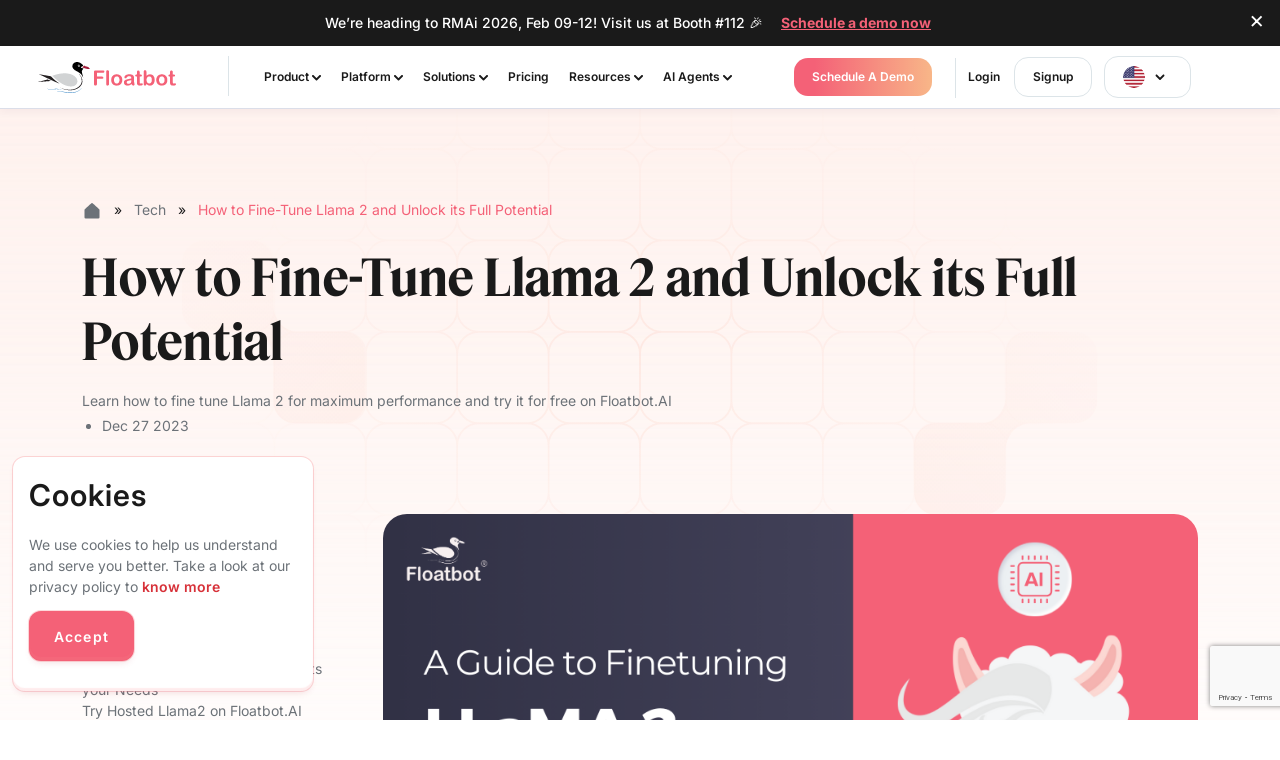

--- FILE ---
content_type: text/html; charset=UTF-8
request_url: https://floatbot.ai/tech/how-to-fine-tune-llama2
body_size: 24455
content:





 


<!DOCTYPE html>
<html lang="en">
<head>

<base href="https://floatbot.ai" />
<meta charset="utf-8">
<meta http-equiv="X-UA-Compatible" content="IE=edge">
<meta name="viewport" content="width=device-width, initial-scale=1" />
  
<title>A Guide to Fine-Tuning Llama 2 for Maximum Performance</title>
<meta itemprop="name" content="A Guide to Fine-Tuning Llama 2 for Maximum Performance">
<meta itemprop="description" content="Learn how to fine tune Llama 2 for maximum performance and try it for free on Floatbot.AI">
<meta itemprop="image" content="https://floatbot.ai/images/opengraph_image.png">

<meta name="description" content="Learn how to fine tune Llama 2 for maximum performance and try it for free on Floatbot.AI"/>
<meta name="robots" content="noodp"/>
<meta name="keywords" content="what is llama2, how to use llama2, how to fine tune llama2,  finetune llama2"/>
<link rel="canonical" href="https://floatbot.ai/tech/how-to-fine-tune-llama2" />
<meta property="og:locale" content="en_US" />
<meta property="og:type" content="article" />
<meta property="og:title" content="A Guide to Fine-Tuning Llama 2 for Maximum Performance" />
<meta property="og:description" content="Learn how to fine tune Llama 2 for maximum performance and try it for free on Floatbot.AI" />
<meta property="og:url" content="https://floatbot.ai/tech/how-to-fine-tune-llama2" />
<meta property="og:site_name" content="floatbot.ai" />
<meta property="article:publisher" content="https://www.facebook.com/floatbotai" />
<meta property="og:image" content="https://floatbot.ai/images/opengraph_image.png" />
<meta name="twitter:card" content="summary_large_image" />
<meta name="twitter:description" content="Learn how to fine tune Llama 2 for maximum performance and try it for free on Floatbot.AI" />
<meta name="twitter:title" content="A Guide to Fine-Tuning Llama 2 for Maximum Performance" />
<meta name="twitter:site" content="@floatbot.ai" />
<meta name="twitter:image" content="https://floatbot.ai/images/opengraph_image.png" />
<meta name="twitter:creator" content="@floatbot" />
<meta name="page-topic" content="Floatbot - No Code Platform for chatbot and voicebot development">
<meta name="author" content="floatbot.ai">
<meta name="editors-url" content="https://floatbot.ai">
<meta name="DC.title" content="A Guide to Fine-Tuning Llama 2 for Maximum Performance">
<meta name="geo.region" content="US-CA">
<meta name="geo.placename" content="Milpitas">
<meta name="geo.position" content="37.42123875309046,-121.89330288941676">
<meta name="ICBM" content="37.42123875309046,-121.89330288941676">
<meta name="YahooSeeker" content="index,follow">
<meta name="msnbot" content="index,follow">
<meta name="googlebot" content="index,follow">
<meta name="robots" content="index,follow">
<meta name="googlerank" content="all">
<meta name="Distribution" content="Global">
<meta name="email" content="connect@floatbot.ai">
<meta name="Rating" content="General">
<meta name="google-site-verification" content="google4fe526b2bdb20cf5" />
<meta name="application-name" content="floatbot"/>
    
<style>
a{
  color: #1a1a1a;
}
.sub-menu-img {
    border: 1px solid #e4e7ec !important;

    border-top: 1px solid #e4e7ec !important;
    border-right: 1px solid #e4e7ec !important;
    border-bottom: 1px solid #e4e7ec !important;
    border-left: 1px solid #e4e7ec !important;
}
@media (min-width: 1400px) {
	.header-area .header-bottom .main-menu ul > li{
		padding: 23px 2px;
	}
	.header-area .header-bottom .main-menu ul > li.list-menu a.menu-name {
		padding: 40px 2px !important;
	}
	.header-area .header-bottom .main-menu ul > li a{
		font-size: 14px;
	}
	.header-area .header-bottom .main-menu ul ul.submenu{
		display: none;
	}
}
</style>

<link rel="stylesheet" type="text/css" href="https://floatbot.ai/css/style-min.css?v=149"/>

<link rel="icon" href="https://floatbot.ai/images/footer/favicon.png" sizes="16x16" type="image/png" />

<!-- load google recaptch directly on contact us page -->
	<script src='https://www.google.com/recaptcha/api.js?badge=bottomright' defer ></script>


<!-- uncommeand when go live -->
<script async src="https://www.googletagmanager.com/gtag/js?id=G-TD3S4NQZ0R"></script>
<script>
  window.dataLayer = window.dataLayer || [];
  function gtag(){dataLayer.push(arguments);}
  gtag('js', new Date());
  gtag('config', 'G-TD3S4NQZ0R');
</script>


<!-- Google Tag Manager -->
<script>(function(w,d,s,l,i){w[l]=w[l]||[];w[l].push({'gtm.start':
new Date().getTime(),event:'gtm.js'});var f=d.getElementsByTagName(s)[0],
j=d.createElement(s),dl=l!='dataLayer'?'&l='+l:'';j.async=true;j.src=
'https://www.googletagmanager.com/gtm.js?id='+i+dl;f.parentNode.insertBefore(j,f);
})(window,document,'script','dataLayer','GTM-K2C9W8K');</script>
<!-- End Google Tag Manager -->


<script type="text/javascript">
// (function(f,b){if(!b.__SV){var e,g,i,h;window.mixpanel=b;b._i=[];b.init=function(e,f,c){function g(a,d){var b=d.split(".");2==b.length&&(a=a[b[0]],d=b[1]);a[d]=function(){a.push([d].concat(Array.prototype.slice.call(arguments,0)))}}var a=b;"undefined"!==typeof c?a=b[c]=[]:c="mixpanel";a.people=a.people||[];a.toString=function(a){var d="mixpanel";"mixpanel"!==c&&(d+="."+c);a||(d+=" (stub)");return d};a.people.toString=function(){return a.toString(1)+".people (stub)"};i="disable time_event track track_pageview track_links track_forms track_with_groups add_group set_group remove_group register register_once alias unregister identify name_tag set_config reset opt_in_tracking opt_out_tracking has_opted_in_tracking has_opted_out_tracking clear_opt_in_out_tracking start_batch_senders people.set people.set_once people.unset people.increment people.append people.union people.track_charge people.clear_charges people.delete_user people.remove".split(" ");
// for(h=0;h<i.length;h++)g(a,i[h]);var j="set set_once union unset remove delete".split(" ");a.get_group=function(){function b(c){d[c]=function(){call2_args=arguments;call2=[c].concat(Array.prototype.slice.call(call2_args,0));a.push([e,call2])}}for(var d={},e=["get_group"].concat(Array.prototype.slice.call(arguments,0)),c=0;c<j.length;c++)b(j[c]);return d};b._i.push([e,f,c])};b.__SV=1.2;e=f.createElement("script");e.type="text/javascript";e.async=!0;e.src="undefined"!==typeof MIXPANEL_CUSTOM_LIB_URL?MIXPANEL_CUSTOM_LIB_URL:"file:"===f.location.protocol&&"//cdn.mxpnl.com/libs/mixpanel-2-latest.min.js".match(/^\/\//)?"https://cdn.mxpnl.com/libs/mixpanel-2-latest.min.js":"//cdn.mxpnl.com/libs/mixpanel-2-latest.min.js";g=f.getElementsByTagName("script")[0];g.parentNode.insertBefore(e,g)}})(document,window.mixpanel||[]);

//   mixpanel.init('fa5176462640a6ac727052d7d8022ba2', { debug: false, track_pageview: true, persistence: 'localStorage' });
</script>
<style>
  .email_address{
    position:absolute;
    z-index:11;
    right:4%;
    top:26px;
  }

  .frm-error-box{
    position:unset;
    top:0;
    right:0;
    z-index:0;
  }
  .error_img{
    position:absolute;
    bottom: 30px;
    right:10px;
    height:20px;
  }

  table,th,td{
    border:none !important;
  }
  .blog-content .blog-table td:after, .blog-content table td:after{
    border-bottom:0;
  }
  .blog-title-details h1{
    white-space: normal;
  }
  #subscribe-frm .pink-btn-vth-icon{
    width:157px;
    height:54px;
  }
  .blog-content ol li{
    margin: 15px 0;
    margin-left: 2%;
  }
  .blog-content ul li, .blog-content ol li{
    font-size: 16px;
    /* line-height: 28px; */
  }

  @media (max-width: 767px) {

    #subscribe-frm .pink-btn-vth-icon{
        width:98%;
      }

.blog-mobile-menu,
.blog-back-menu {
  position: fixed;
  display: flex;
  width: 100vw;
  bottom: 0;
  padding: 1.5rem;
  background: #F46177;
  display: flex;
  align-items: center;
  justify-content: center;
  z-index: 100;
  left: 0;
}

.blog-left-menu {
  position: fixed;
  /* top: 55%; */
  width: 100vw;
  background-color: #fff;
  /* overflow-y: auto; */
  /* height: 58%; */
  padding: 4% 3%;
  box-shadow: rgba(0, 0, 0, 0.35) 0px 5px 15px;
  /* border-radius: 10px; */
  z-index: 101;
  max-width: unset;
  left: 0;
  top: unset;
  bottom: 0;
}

#left_table_of_content {
  display: block;
  overflow-y: auto;
  height: 130px;
  margin: .5rem auto;
}

#left_table_of_content::-webkit-scrollbar {
  width: 3px;
  height: 10px;
  background: #F5F5F5;
}

#left_table_of_content::-webkit-scrollbar-thumb {
  border-radius: 10px;
  box-shadow: inset 0 0 6px rgba(0, 0, 0, .3);
  background-color: var(--bs-white);
  border: 1px solid rgba(0, 0, 0, .3);
  -webkit-box-shadow: inset 0 0 6px rgba(0, 0, 0, 0.3);
}

#left_table_of_content::-webkit-scrollbar-track {
  background-color: #3134347a;
}

.blog-mobile-menu {
  color: #F5F5F5;
  font-weight: 600;
  font-size: 18px;
}

.blog-left-side-menu {
  margin: 4px auto;
}

.blog-back-menu {
  position: absolute;
  top: 0;
  background: transparent;
  width: min-content;
  height: min-content;
  margin-right: 0;
  left: unset;
  right: 0 !important;
}

.left_table_of_content {
  overflow-y: auto;
}

.blog-content {
  padding-left: 1%;
  width: 100%
}

.blog-left-social-media {
  padding-bottom: 0;
}

.blog-content ol li, .blog-content ul li{
        font-size: 11px;
      }

}

@media (min-width: 768px) and (max-width: 991px) {
  .blog-content p,.blog-content ul li, .blog-content ol li{
      font-size:14px;
    }
.blog-mobile-menu,
.blog-back-menu {
  position: fixed;
  display: flex;
  width: 100vw;
  bottom: 0;
  padding: 1.5rem;
  background: #F46177;
  display: flex;
  align-items: center;
  justify-content: center;
  z-index: 100;
  left: 0;
}

.blog-left-menu {
  position: fixed;
  /* top: 55%; */
  width: 100vw;
  background-color: #fff;
  /* overflow-y: auto; */
  /* height: 58%; */
  padding: 4% 3%;
  box-shadow: rgba(0, 0, 0, 0.35) 0px 5px 15px;
  /* border-radius: 10px; */
  z-index: 101;
  max-width: unset;
  left: 0;
  top: unset;
  bottom: 0;
}

#left_table_of_content {
  display: block;
  overflow-y: auto;
  height: 130px;
  margin: .5rem auto;
}

.blog-mobile-menu {
  color: #F5F5F5;
  font-weight: 600;
  font-size: 18px;
}


.blog-left-side-menu {
  margin: 4px auto;
}

.blog-back-menu {
  position: absolute;
  top: 0;
  background: transparent;
  width: min-content;
  height: min-content;
  margin-right: 0;
  left: unset;
  right: 0 !important;
}

.left_table_of_content {
  overflow-y: auto;
}

.blog-content {
  padding-left: 1%;
  width: 100%
}

#left_table_of_content::-webkit-scrollbar {
  width: 3px;
  height: 10px;
  background: #F5F5F5;
}

#left_table_of_content::-webkit-scrollbar-thumb {
  border-radius: 10px;
  box-shadow: inset 0 0 6px rgba(0, 0, 0, .3);
  background-color: var(--bs-white);
  border: 1px solid rgba(0, 0, 0, .3);
  -webkit-box-shadow: inset 0 0 6px rgba(0, 0, 0, 0.3);
}

#left_table_of_content::-webkit-scrollbar-track {
  background-color: #3134347a;
}

.blog-left-social-media {
  padding-bottom: 0;
}
}

@media (min-width: 1400px){
  .blog-content, .blog-content img{
    max-width: 100%;
    max-height:100%;
  }
}

@media (min-width: 1550px) {
  .related-post .card{
    min-height:350px;
  }
}
</style>
</head>
<body>
<header>
	<div class="header-area">
		<div>
			<div class="header-sticky" id="sticky-header">
				<div class="main-header relative" id="notification-container">
					<div class="header-top text-center">
						<div class="container-fluid">
							<div class="row">
								<div class="col-xl-12">
									<div class="mr-1rem">
										<span id="change_notification">
											We’re heading to RMAi 2026, Feb 09-12! Visit us at Booth #112 🎉
										</span>
										<a href="https://floatbot.ai/event/rmai" target="_blank" id="news-more-details" class="color-pink check-out" role="button" rel="noopener">Schedule a demo now</a>
									</div>

									<button id="close-notification" class="close-btn">&times;</button>

								</div>
							</div>
						</div>
					</div>
				</div>

				<div class="header-bottom">
					<div class="container-fluid">
					<div class="d-flex align-items-center justify-content-between flex-wrap position-relative">

						<div class="logo">
							<a href="https://floatbot.ai/">
								<img src="https://floatbot.ai/images/floatbot-logo-with-bird.svg?v=1" alt="floatbot logo" width="160" height="31" loading="lazy">
							</a>
						</div>

						<div class="main-menu d-none d-lg-block">
							<nav>
								<ul id="navigation">
									<ul class="first-ul">
										<li class="list-menu" id="product_menu">
											<a href="javascript:void(0)" class="menu-name" role="button">Product			
												<svg width="9" height="6" viewBox="0 0 9 6" fill="none" xmlns="http://www.w3.org/2000/svg">
													<path fill-rule="evenodd" clip-rule="evenodd" d="M8.7071 0.29289C8.3166 -0.09763 7.6834 -0.09763 7.2929 0.29289L4.5 3.0858L1.70711 0.29289C1.31658 -0.09763 0.68342 -0.09763 0.29289 0.29289C-0.09763 0.6834 -0.09763 1.3166 0.29289 1.7071L3.7929 5.2071C4.1834 5.5976 4.8166 5.5976 5.2071 5.2071L8.7071 1.7071C9.0976 1.3166 9.0976 0.6834 8.7071 0.29289Z" fill="#1A1A1A"/>
												</svg>
											</a>
											<ul class="submenu product-sub-menu relative">
												<li class="nested-menu-container">
													<div class="menu-column">
														<div class="sub-menu-detail highlight" id="conversational-ai_menu">
															<div class="sub-menu-img">
																<img data-src="https://floatbot.ai/images/menu/Conversational_ai.svg" alt="contact center AI" width="20" height="20" class="lazy">
															</div>
															Conversational AI
														</div>
													</div>
													<ul class="nested-menu active-nested-menu" id="conversational-ai-nested_menu">
														<li>
															<div class="one-linear-row">
																<div class="one-linear-title w-full d-flex align-items-center justify-content-between">
																	Floatbot
																</div>
																<span class="one-linear-desc">
																	Self-Service IVAs & Agent Assist
																</span>
															</div>

															<div class="nesetd-menu-row">
																<div class="nested-menu-coulmn">
																	<a href="https://floatbot.ai/contact-center-ai">
																		<div class="nested-menu-detail">
																			<div class="sub-menu-img">
																				<img data-src="https://floatbot.ai/images/menu/voice-ai.svg" alt="Voice AI Agent" width="20" height="20" class="lazy" >
																			</div>
																			<div>
																				<div>Voice AI Agent</div>
																				<div class="nested-menu-description">Human-Like, Low-Latency Voice AI</div>
																			</div>
																		</div>
																	</a>
																</div>

																<div class="nested-menu-coulmn">
																	<a href="https://floatbot.ai/chatbot">
																		<div class="nested-menu-detail">
																			<div class="sub-menu-img">
																				<img data-src="https://floatbot.ai/images/menu/chat-ai.svg" alt="Chat AI Agent" width="20" height="20" class="lazy">
																			</div>
																			<div>
																				<div>Chat AI Agent</div>
																				<div class="nested-menu-description">Omnichannel AI Agents</div>
																			</div>
																		</div>
																	</a>
																</div>
															</div>

															<div class="nesetd-menu-row">
																<div class="nested-menu-coulmn">
																	<a href="https://floatbot.ai/ai-agent-assist">
																		<div class="nested-menu-detail">
																			<div class="sub-menu-img">
																				<img data-src="https://floatbot.ai/images/menu/ai-agent-assist.svg?v=2" alt="AI Agent Assist" width="20" height="20" class="lazy">
																			</div>
																			<div>
																				<div>AI Agent Assist</div>
																				<div class="nested-menu-description">Real-Time Guidance for Agents on Voice, Chat or Email channel</div>
																			</div>
																		</div>
																	</a>
																</div>

																<div class="nested-menu-coulmn"></div>
															</div>
														</li>
													</ul>	
												</li>

												<li class="nested-menu-container">
													<div class="menu-column">
														<div class="sub-menu-detail"  id="llm-stack_menu">
															<div class="sub-menu-img">
																<img data-src="https://floatbot.ai/images/menu/LLM_Stack.svg" alt="LLM Stack" width="20" height="20" class="lazy">
															</div>
															LLM Stack
														</div>
													</div>
													<ul class="nested-menu" id="llm-stack-nested_menu">
														<li>
															<div class="one-linear-row">
																<div class="one-linear-title w-full d-flex align-items-center justify-content-between">
																	FloatGPT
																</div>
																<span class="one-linear-desc">
																	Purpose-Built LLM Stack for Enterprise
																</span>
															</div>

															<div class="nesetd-menu-row">
																<div class="nested-menu-coulmn">
																	<a href="https://floatbot.ai/voicegpt">
																		<div class="nested-menu-detail">
																			<div class="sub-menu-img">
																				<img data-src="https://floatbot.ai/images/menu/floatgpt.svg" alt="VoiceGPT" width="20" height="20" class="lazy" >
																			</div>
																			<div>
																				<div>VoiceGPT</div>
																				<div class="nested-menu-description">Low-Latency LLM</div>
																			</div>
																		</div>
																	</a>
																</div>

																<div class="nested-menu-coulmn">
																	<a href="https://floatbot.ai/cognitive-search">
																		<div class="nested-menu-detail">
																			<div class="sub-menu-img">
																				<img data-src="https://floatbot.ai/images/menu/RAG-cognitive-search.svg" alt="RAG Cognitive Search" width="20" height="20" class="lazy">
																			</div>
																			<div>
																				<div>RAG Cognitive Search</div>
																				<div class="nested-menu-description">Navigate Knowledgebase</div>
																			</div>
																		</div>
																	</a>
																</div>
															</div>
															<div class="nesetd-menu-row">
																<div class="nested-menu-coulmn">
																	<a href="https://floatbot.ai/llm-agent-m">
																		<div class="nested-menu-detail">
																			<div class="sub-menu-img">
																				<img data-src="https://floatbot.ai/images/menu/agemtM.svg?v=1" alt="Agent M" width="20" height="20" class="lazy">
																			</div>
																			<div>
																				<div>Agent M</div>
																				<div class="nested-menu-description">Master Agent Framework</div>
																			</div>
																		</div>
																	</a>
																</div>
																<div class="nested-menu-coulmn"></div>
															</div>
														</li>
													</ul>	
												</li>

												<li class="nested-menu-container">
													<div class="menu-column">
														<div class="sub-menu-detail" id="ai-workspace_menu">
															<div class="sub-menu-img">
																<img data-src="https://floatbot.ai/images/menu/ai_workspace.svg" alt="AI Workspace" width="20" height="20" class="lazy">
															</div>
															AI Workspace
														</div>
													</div>
													<ul class="nested-menu" id="ai-workspace-nested_menu">
														<li>
															<div class="one-linear-row">
																<a href="https://floatbot.ai/floatspace">
																	<div class="one-linear-title w-full d-flex align-items-center justify-content-between">
																		FloatSpace	
																		<svg xmlns="http://www.w3.org/2000/svg" width="13" height="12" fill="none" viewBox="0 0 13 12">
																			<path fill="#F46177" d="M12.322.37a.59.59 0 0 0-.323-.323.687.687 0 0 0-.223-.047H8.252a.589.589 0 0 0-.587.587.59.59 0 0 0 .587.588h2.108L6.08 5.456a.585.585 0 0 0 .417.998c.153 0 .3-.058.417-.17l4.281-4.281V4.11a.59.59 0 0 0 .588.587.589.589 0 0 0 .587-.587V.587a.563.563 0 0 0-.047-.223V.37z"/><path fill="#F46177" d="M11.783 5.879a.589.589 0 0 0-.588.587V9.99a.589.589 0 0 1-.587.587H2.386a.589.589 0 0 1-.587-.587V1.768a.59.59 0 0 1 .587-.588H5.91a.589.589 0 0 0 .587-.587.589.589 0 0 0-.587-.587H2.386C1.416.006.624.799.624 1.768V9.99c0 .97.793 1.762 1.762 1.762h8.222c.969 0 1.762-.793 1.762-1.762V6.466a.589.589 0 0 0-.587-.587z"/>
																		</svg>
																	</div>
																	<span class="one-linear-desc">
																		AI Workspace For Your Team
																	</span>
																</a>
															</div>

															<div class="nesetd-menu-row menu-features">
																<div class="nested-menu-coulmn">
																	<div>
																		<a href="https://floatbot.ai/floatspace">
																			<div class="nested-menu-detail align-items-center">
																				<div class="sub-menu-img">
																					<img data-src="https://floatbot.ai/images/menu/collaboration.svg" alt="Collaboration" width="20" height="20" class="lazy" >
																				</div>
																				<div>
																					<div>Collaboration</div>
																				</div>
																			</div>
																		</a>
																	</div>

																	<div>
																		<a href="https://floatbot.ai/floatspace">
																			<div class="nested-menu-detail align-items-center">
																				<div class="sub-menu-img">
																					<img data-src="https://floatbot.ai/images/menu/copilot.svg" alt="Copilot" width="20" height="20" class="lazy">
																				</div>
																				<div>
																					<div>Copilot</div>
																				</div>
																			</div>
																		</a>
																	</div>

																	<div>
																		<a href="https://floatbot.ai/floatspace">
																			<div class="nested-menu-detail align-items-center">
																				<div class="sub-menu-img">
																					<img data-src="https://floatbot.ai/images/menu/agenticworkflow.svg" alt="Agentic Workflow" width="20" height="20" class="lazy">
																				</div>
																				<div>
																					<div>Agentic Workflow</div>
																				</div>
																			</div>
																		</a>
																	</div>
																</div>

																<div class="nested-menu-coulmn">
																	<div class="nested-menu-detail">
																		<div>
																			<img src="https://floatbot.ai/images/menu/FloatSpaceimagemenu.png" width="468" height="324" class="img-fluid" alt="FloatSpace">
																		</div>
																	</div>
																</div>
															</div>

															<div class="nesetd-menu-row menu-features">
																<div class="nested-menu-coulmn">
																	<div class="nested-menu-detail">
																		<a href="https://floatbot.ai/floatspace" class="menu-more-feature">More Features 
																			<svg width="4" height="7" viewBox="0 0 4 7" fill="none" xmlns="http://www.w3.org/2000/svg">
																				<path fill-rule="evenodd" clip-rule="evenodd" d="M0.213013 0.227806C-0.0710044 0.531547 -0.0710044 1.02401 0.213013 1.32775L2.24421 3.5L0.213013 5.67225C-0.0710044 5.97599 -0.0710044 6.46845 0.213013 6.77219C0.497031 7.07594 0.957515 7.07594 1.24153 6.77219L3.78699 4.04997C4.071 3.74623 4.071 3.25377 3.78699 2.95003L1.24153 0.227806C0.957515 -0.0759353 0.497031 -0.0759353 0.213013 0.227806Z" fill="#F46177"/>
																			</svg>
																		</a>
																	</div>
																</div>
															</div>
														</li>
													</ul>	
												</li>

												<li class="nested-menu-container">
													<div class="menu-column">
														<div class="sub-menu-detail" id="speech-to-text-api_menu">
															<div class="sub-menu-img">
																<img data-src="https://floatbot.ai/images/menu/Speech-to-text-api.svg"
																	alt="Speech to TextAPI" width="20" height="20" class="lazy">
															</div>
															Speech to Text API
														</div>
													</div>
													<ul class="nested-menu" id="speech-to-text-api-nested_menu">
														<li>
															<div class="one-linear-row">
																<a href="https://floatbot.ai/asr-as-a-service">
																	<span class="one-linear-desc">
																		<div class="one-linear-title w-full d-flex align-items-center justify-content-between">
																			Float NEO
																			<svg xmlns="http://www.w3.org/2000/svg" width="13" height="12" fill="none" viewBox="0 0 13 12">
																			<path fill="#F46177" d="M12.322.37a.59.59 0 0 0-.323-.323.687.687 0 0 0-.223-.047H8.252a.589.589 0 0 0-.587.587.59.59 0 0 0 .587.588h2.108L6.08 5.456a.585.585 0 0 0 .417.998c.153 0 .3-.058.417-.17l4.281-4.281V4.11a.59.59 0 0 0 .588.587.589.589 0 0 0 .587-.587V.587a.563.563 0 0 0-.047-.223V.37z"/><path fill="#F46177" d="M11.783 5.879a.589.589 0 0 0-.588.587V9.99a.589.589 0 0 1-.587.587H2.386a.589.589 0 0 1-.587-.587V1.768a.59.59 0 0 1 .587-.588H5.91a.589.589 0 0 0 .587-.587.589.589 0 0 0-.587-.587H2.386C1.416.006.624.799.624 1.768V9.99c0 .97.793 1.762 1.762 1.762h8.222c.969 0 1.762-.793 1.762-1.762V6.466a.589.589 0 0 0-.587-.587z"/>
																		</svg>
																		</div>
																		Speech to Text and Text to Speech as API
																	</span>
																</a>
															</div>

															<div class="nesetd-menu-row menu-features">
																<div class="nested-menu-coulmn">
																	<a href="https://floatbot.ai/asr-as-a-service">
																		<div class="nested-menu-detail align-items-center">
																			<div class="sub-menu-img">
																				<img data-src="https://floatbot.ai/images/menu/speech-to-text.svg" alt="Speech to Text" width="20" height="20" class="lazy" >
																			</div>
																			<div>
																				<div>Speech to Text</div>
																			</div>
																		</div>
																	</a>
																</div>

																<div class="nested-menu-coulmn">
																	<a href="https://floatbot.ai/asr-as-a-service">
																		<div class="nested-menu-detail align-items-center">
																			<div class="sub-menu-img">
																				<img data-src="https://floatbot.ai/images/menu/95-accuracy.svg" alt="95%+ Accuracy" width="20" height="20" class="lazy">
																			</div>
																			<div>
																				<div>95%+ Accuracy</div>
																			</div>
																		</div>
																	</a>
																</div>
															</div>
															<div class="nesetd-menu-row menu-features">
																<div class="nested-menu-coulmn">
																	<a href="https://floatbot.ai/asr-as-a-service">
																		<div class="nested-menu-detail align-items-center">
																			<div class="sub-menu-img">
																				<img data-src="https://floatbot.ai/images/menu/text-to-speech.svg" alt="Text to speech" width="20" height="20" class="lazy">
																			</div>
																			<div>
																				<div>Text to speech</div>
																			</div>
																		</div>
																	</a>
																</div>

																<div class="nested-menu-coulmn">
																	<a href="https://floatbot.ai/asr-as-a-service">
																		<div class="nested-menu-detail align-items-center">
																			<div class="sub-menu-img">
																				<img data-src="https://floatbot.ai/images/menu/4x-faste.svg" alt="4x Faster Processing" width="20" height="20" class="lazy">
																			</div>
																			<div>
																				<div>4x Faster Processing</div>
																			</div>
																		</div>
																	</a>
																</div>
															</div>

															<div class="nesetd-menu-row menu-features">
																<div class="nested-menu-coulmn">
																	<a href="https://floatbot.ai/asr-as-a-service">
																		<div class="nested-menu-detail align-items-center">
																			<div class="sub-menu-img">
																				<img data-src="https://floatbot.ai/images/menu/real-time-transcription.svg" alt="Real-Time Transcription" width="20" height="20" class="lazy">
																			</div>
																			<div>
																				<div>Real-Time Transcription</div>
																			</div>
																		</div>
																	</a>
																</div>

																<div class="nested-menu-coulmn">
																	<a href="https://floatbot.ai/asr-as-a-service">
																		<div class="nested-menu-detail align-items-center">
																			<div class="sub-menu-img">
																				<img data-src="https://floatbot.ai/images/menu/30ms-response-time.svg" alt="30ms Response Time" width="20" height="20" class="lazy">
																			</div>
																			<div>
																				<div>30ms Response Time</div>
																			</div>
																		</div>
																	</a>
																</div>
															</div>

															<div class="nesetd-menu-row menu-features">
																<div class="nested-menu-coulmn">
																	<div class="nested-menu-detail">
																		<a href="https://floatbot.ai/asr-as-a-service" class="menu-more-feature">Try Now
																			<svg width="4" height="7" viewBox="0 0 4 7" fill="none" xmlns="http://www.w3.org/2000/svg">
																				<path fill-rule="evenodd" clip-rule="evenodd" d="M0.213013 0.227806C-0.0710044 0.531547 -0.0710044 1.02401 0.213013 1.32775L2.24421 3.5L0.213013 5.67225C-0.0710044 5.97599 -0.0710044 6.46845 0.213013 6.77219C0.497031 7.07594 0.957515 7.07594 1.24153 6.77219L3.78699 4.04997C4.071 3.74623 4.071 3.25377 3.78699 2.95003L1.24153 0.227806C0.957515 -0.0759353 0.497031 -0.0759353 0.213013 0.227806Z" fill="#F46177"/>
																			</svg>
																		</a>
																	</div>
																</div>
															</div>
														</li>
													</ul>	
												</li>

											</ul>
										</li>

										<li class="list-menu">
											<a href="javascript:void(0)" class="menu-name" role="button" id="platform_menu">Platform		
												<svg width="9" height="6" viewBox="0 0 9 6" fill="none" xmlns="http://www.w3.org/2000/svg">
													<path fill-rule="evenodd" clip-rule="evenodd" d="M8.7071 0.29289C8.3166 -0.09763 7.6834 -0.09763 7.2929 0.29289L4.5 3.0858L1.70711 0.29289C1.31658 -0.09763 0.68342 -0.09763 0.29289 0.29289C-0.09763 0.6834 -0.09763 1.3166 0.29289 1.7071L3.7929 5.2071C4.1834 5.5976 4.8166 5.5976 5.2071 5.2071L8.7071 1.7071C9.0976 1.3166 9.0976 0.6834 8.7071 0.29289Z" fill="#1A1A1A"/>
												</svg>
											</a>
											<ul class="submenu platform-sub-menu relative">
												<li class="nested-menu-container">
													<div class="menu-column">
														<div class="sub-menu-detail highlight align-items-start" id="floatbot-uno_menu">
															<div class="sub-menu-img">
																<img data-src="https://floatbot.ai/images/menu/Float-uno.svg" alt="UNO" width="20" height="20" class="lazy">
															</div>
															<div>
																UNO
																<div class="nested-menu-description">
																	No-Code Platform to Build LLM-powered AI Agents
																</div>
															</div>
														</div>
													</div>
													<ul class="nested-menu active-nested-menu" id="floatbot-uno-nested_menu">
														<li>
																
															<div class="nesetd-menu-row menu-features">
																<div class="nested-menu-coulmn">
																	<div>
																		<a href="https://floatbot.ai/floatbot-uno">
																			<div class="nested-menu-detail align-items-center">
																				<div class="sub-menu-img">
																					<img data-src="https://floatbot.ai/images/menu/agenticworkflow.svg" alt="Agentic Workflow builder" width="20" height="20" class="lazy" >
																				</div>
																				<div>
																					<div>Agentic Workflow builder</div>
																				</div>
																			</div>
																		</a>
																	</div>

																	<div>
																		<a href="https://floatbot.ai/floatbot-uno">
																			<div class="nested-menu-detail align-items-center">
																				<div class="sub-menu-img">
																					<img data-src="https://floatbot.ai/images/menu/Goal-based-analytics.svg" alt="Goal-based Analytics" width="20" height="20" class="lazy">
																				</div>
																				<div>
																					<div>Goal-based Analytics</div>
																				</div>
																			</div>
																		</a>
																	</div>

																	<div>
																		<a href="https://floatbot.ai/floatbot-uno">
																			<div class="nested-menu-detail align-items-center">
																				<div class="sub-menu-img">
																					<img data-src="https://floatbot.ai/images/menu/Multi-model-ai-agent.svg" alt="Multi-modal AI Agent" width="20" height="20" class="lazy">
																				</div>
																				<div>
																					<div>Multi-modal AI Agent</div>
																				</div>
																			</div>
																		</a>
																	</div>
																</div>

																<div class="nested-menu-coulmn">
																	<div class="nested-menu-detail">
																		<div>
																			<a href="https://floatbot.ai/floatbot-uno">
																				<img src="https://floatbot.ai/images/menu/uno-menu-image.png" width="231" height="118" class="img-fluid" alt="uno menu">
																			</a>
																		</div>
																	</div>

																	<div class="nesetd-menu-row menu-features">
																		<div class="nested-menu-coulmn">
																			<div class="nested-menu-detail justify-content-end" id="uno-signup">
																				<div>
																					<a href="https://floatbot.ai/signup" target="_blank" class="primary-btn border-none">Sign-Up Now!</a>
																				</div>
																			</div>
																		</div>
																	</div>
																</div>
															</div>
														</li>
													</ul>	
												</li>
											</ul>
										</li>

										<li class="list-menu">
											<a href="javascript:void(0)" class="menu-name" role="button" id="solutions_menu">Solutions
												<svg width="9" height="6" viewBox="0 0 9 6" fill="none" xmlns="http://www.w3.org/2000/svg">
													<path fill-rule="evenodd" clip-rule="evenodd" d="M8.7071 0.29289C8.3166 -0.09763 7.6834 -0.09763 7.2929 0.29289L4.5 3.0858L1.70711 0.29289C1.31658 -0.09763 0.68342 -0.09763 0.29289 0.29289C-0.09763 0.6834 -0.09763 1.3166 0.29289 1.7071L3.7929 5.2071C4.1834 5.5976 4.8166 5.5976 5.2071 5.2071L8.7071 1.7071C9.0976 1.3166 9.0976 0.6834 8.7071 0.29289Z" fill="#1A1A1A"/>
												</svg>
											</a>
											<ul class="submenu solutions-sub-menu relative">
												<li class="nested-menu-container">
													<div class="menu-column">
														<div class="sub-menu-detail highlight" id="by-industries_menu">
															<div class="sub-menu-img">
																<img data-src="https://floatbot.ai/images/menu/by-industries.svg" alt="By Industries" width="20" height="20" class="lazy">
															</div>
															By Industries
														</div>
													</div>

													<ul class="nested-menu active-nested-menu" id="by-industries-nested_menu">
														<li>
															<div class="nesetd-menu-row">
																<div class="nested-menu-coulmn">
																	<div>
																		<a href="https://floatbot.ai/insurance-bot">
																			<div class="nested-menu-detail align-items-center">
																				<div class="sub-menu-img">
																					<img data-src="https://floatbot.ai/images/menu/insurance-carrier.svg" alt="Insurance" width="20" height="20" class="lazy" >
																				</div>
																				<div>
																					<div>Insurance</div>
																				</div>
																			</div>
																		</a>
																	</div>

																	<div>
																		<a href="https://floatbot.ai/automated-debt-collection">
																			<div class="nested-menu-detail align-items-center">
																				<div class="sub-menu-img">
																					<img data-src="https://floatbot.ai/images/menu/collectioniconmenu.svg" alt="Collections" width="20" height="20" class="lazy">
																				</div>
																				<div>
																					<div>Collections</div>
																				</div>
																			</div>
																		</a>
																	</div>

																	<div>
																		<a href="https://floatbot.ai/healthcare-automation">
																			<div class="nested-menu-detail align-items-center">
																				<div class="sub-menu-img">
																					<img data-src="https://floatbot.ai/images/menu/healthcare-iconmenu.svg" alt="Healthcare" width="20" height="20" class="lazy">
																				</div>
																				<div>
																					<div>Healthcare</div>
																				</div>
																			</div>
																		</a>
																	</div>
																</div>

																<div class="nested-menu-coulmn">
																	<div>
																		<a href="https://floatbot.ai/banking-bot">
																			<div class="nested-menu-detail align-items-center">
																				<div class="sub-menu-img">
																					<img data-src="https://floatbot.ai/images/menu/banking.svg" alt="Banking" width="20" height="20" class="lazy">
																				</div>
																				<div>
																					<div>Banking</div>
																				</div>
																			</div>
																		</a>
																	</div>

																	<div>
																		<a href="https://floatbot.ai/loan-automation">
																			<div class="nested-menu-detail align-items-center">
																				<div class="sub-menu-img">
																					<img data-src="https://floatbot.ai/images/menu/leandingiconmenu.svg?v=1" alt="Lending" width="20" height="20" class="lazy">
																				</div>
																				<div>
																					<div>Lending</div>
																				</div>
																			</div>
																		</a>
																	</div>

																	<div>
																		<a href="https://floatbot.ai/bpo">
																			<div class="nested-menu-detail align-items-center">
																				<div class="sub-menu-img">
																					<img data-src="https://floatbot.ai/images/menu/bpo.svg?v=1" alt="BPO" width="20" height="20" class="lazy">
																				</div>
																				<div>
																					<div>BPO</div>
																				</div>
																			</div>
																		</a>
																	</div>
																</div>
															</div>
														</li>
													</ul>
												</li>

												<li class="nested-menu-container">
													<div class="menu-column">
														<div class="sub-menu-detail" id="by-use-case_menu">
															<div class="sub-menu-img">
																<img data-src="https://floatbot.ai/images/menu/by-usecases.svg" alt="By Use Case" width="20" height="20" class="lazy">
															</div>
															By Use Case
														</div>
													</div>

													<ul class="nested-menu" id="by-use-case-nested_menu">
														<li>
															<div class="nesetd-menu-row">
																<div class="nested-menu-coulmn">
																	<a href="https://floatbot.ai/insurance-increase-digital-sales">
																		<div class="nested-menu-detail align-items-center">
																			<div class="sub-menu-img">
																				<img data-src="https://floatbot.ai/images/menu/increase-digital-sales.svg" alt="Increase Digital Sales" width="20" height="20" class="lazy" >
																			</div>
																			<div>
																				<div>Increase Digital Sales</div>
																			</div>
																		</div>
																	</a>
																</div>

																<div class="nested-menu-coulmn">
																	<a href="https://floatbot.ai/automate-insurance-claims-process">
																		<div class="nested-menu-detail align-items-center">
																			<div class="sub-menu-img">
																				<img data-src="https://floatbot.ai/images/menu/automate-claims-submission.svg" alt="Automated Claims Submission" width="20" height="20" class="lazy">
																			</div>
																			<div>
																				<div>Automated Claims Submission</div>
																			</div>
																		</div>
																	</a>
																</div>
															</div>
															<div class="nesetd-menu-row">
																<div class="nested-menu-coulmn">
																	<a href="https://floatbot.ai/corporate-banking-bot">
																		<div class="nested-menu-detail align-items-center">
																			<div class="sub-menu-img">
																				<img data-src="https://floatbot.ai/images/menu/corporate-banking.svg" alt="Corporate Banking" width="20" height="20" class="lazy">
																			</div>
																			<div>
																				<div>Corporate Banking</div>
																			</div>
																		</div>
																	</a>
																</div>

																<div class="nested-menu-coulmn">
																	<a href="https://floatbot.ai/retail-banking-bot">
																		<div class="nested-menu-detail align-items-center">
																			<div class="sub-menu-img">
																				<img data-src="https://floatbot.ai/images/menu/retail-banking.svg?v=1" alt="Retail Banking" width="20" height="20" class="lazy">
																			</div>
																			<div>
																				<div>Retail Banking</div>
																			</div>
																		</div>
																	</a>
																</div>
															</div>
														</li>
													</ul>
												</li>
											</ul>
										</li>

										<li class="list-menu"><a href="https://floatbot.ai/pricing"
												class="menu-name">Pricing</a></li>
										<li class="list-menu">
											<a href="javascript:void(0)" class="menu-name" role="button" id="resources_menu">Resources
												<svg width="9" height="6" viewBox="0 0 9 6" fill="none" xmlns="http://www.w3.org/2000/svg">
													<path fill-rule="evenodd" clip-rule="evenodd" d="M8.7071 0.29289C8.3166 -0.09763 7.6834 -0.09763 7.2929 0.29289L4.5 3.0858L1.70711 0.29289C1.31658 -0.09763 0.68342 -0.09763 0.29289 0.29289C-0.09763 0.6834 -0.09763 1.3166 0.29289 1.7071L3.7929 5.2071C4.1834 5.5976 4.8166 5.5976 5.2071 5.2071L8.7071 1.7071C9.0976 1.3166 9.0976 0.6834 8.7071 0.29289Z" fill="#1A1A1A"/>
												</svg>
											</a>
											
											<ul class="submenu resource-sub-menu relative">
												<li class="nested-menu-container">
													<div class="menu-column">
														<div class="sub-menu-detail highlight" id="resource-library_menu">
															<div class="sub-menu-img">
																<img data-src="https://floatbot.ai/images/menu/resouce-library.svg"
																alt="Resource Library" width="20" height="20" class="lazy">
															</div>
															Resource Library
														</div>
													</div>

													<ul class="nested-menu active-nested-menu" id="resource-library-nested_menu">
														<li>
															<div class="nesetd-menu-row">
																<div class="nested-menu-coulmn">
																	<div>
																		<a href="https://floatbot.ai/blog">
																			<div class="nested-menu-detail align-items-center">
																				<div class="sub-menu-img">
																					<img data-src="https://floatbot.ai/images/menu/blog.svg" alt="Blog" width="20" height="20" class="lazy" >
																				</div>
																				<div>
																					<div>Blog</div>
																				</div>
																			</div>
																		</a>
																	</div>

																	<div>
																		<a href="https://floatbot.ai/tech">
																			<div class="nested-menu-detail align-items-center">
																				<div class="sub-menu-img">
																					<img data-src="https://floatbot.ai/images/menu/tech.svg" alt="Tech" width="20" height="20" class="lazy" >
																				</div>
																				<div>
																					<div>Tech</div>
																				</div>
																			</div>
																		</a>
																	</div>

																	<div>
																		<a href="https://floatbot.ai/news">
																			<div class="nested-menu-detail align-items-center">
																				<div class="sub-menu-img">
																					<img data-src="https://floatbot.ai/images/menu/press.svg" alt="Press" width="20" height="20" class="lazy" >
																				</div>
																				<div>
																					<div>Press</div>
																				</div>
																			</div>
																		</a>
																	</div>
																</div>

																<div class="nested-menu-coulmn">
																	<div>
																		<a href="https://floatbot.ai/case-studies">
																			<div class="nested-menu-detail align-items-center">
																				<div class="sub-menu-img">
																					<img data-src="https://floatbot.ai/images/menu/case-studies.svg" alt="Case Studies" width="20" height="20" class="lazy">
																				</div>
																				<div>
																					<div>Case Studies</div>
																				</div>
																			</div>
																		</a>
																	</div>

																	<div>
																		<a href="https://floatbot.ai/whitepaper">
																			<div class="nested-menu-detail align-items-center">
																				<div class="sub-menu-img">
																					<img data-src="https://floatbot.ai/images/menu/white-papers.svg" alt="White Papers" width="20" height="20" class="lazy">
																				</div>
																				<div>
																					<div>White Papers</div>
																				</div>
																			</div>
																		</a>
																	</div>

																	<div>
																		<a href="https://floatbot.ai/webinar">
																			<div class="nested-menu-detail align-items-center">
																				<div class="sub-menu-img">
																					<img data-src="https://floatbot.ai/images/menu/webinar.svg" alt="Webinars" width="20" height="20" class="lazy">
																				</div>
																				<div>
																					<div>Webinars</div>
																				</div>
																			</div>
																		</a>
																	</div>
																</div>
															</div>

														</li>
													</ul>
												</li>

												<li class="nested-menu-container">
													<div class="menu-column">
														<div class="sub-menu-detail" id="knowledge-hub_menu">
															<div class="sub-menu-img">
																<img data-src="https://floatbot.ai/images/menu/knowledgehub.svg"
																alt="Knowledge Hub" width="20" height="20" class="lazy">
															</div>
															Knowledge Hub
														</div>
													</div>

													<ul class="nested-menu" id="knowledge-hub-nested_menu">
														<li>
															<div class="nesetd-menu-row">
																<div class="nested-menu-coulmn">
																	<a href="https://floatbot.ai/developers/">
																		<div class="nested-menu-detail align-items-center">
																			<div class="sub-menu-img">
																				<img data-src="https://floatbot.ai/images/menu/DevCenter.svg" alt="Dev Center" width="20" height="20" class="lazy" >
																			</div>
																			<div>
																				<div>Dev Center</div>
																			</div>
																		</div>
																	</a>
																</div>

																<div class="nested-menu-coulmn">
																	<a href="https://academy.floatbot.ai/">
																		<div class="nested-menu-detail align-items-center">
																			<div class="sub-menu-img">
																				<img data-src="https://floatbot.ai/images/menu/academy.svg" alt="Academy" width="20" height="20" class="lazy" >
																			</div>
																			<div>
																				<div>Academy</div>
																			</div>
																		</div>
																	</a>
																</div>
															</div>
														</li>
													</ul>
												</li>

												<li class="nested-menu-container">
													<div class="menu-column">
														<div class="sub-menu-detail" id="company_menu">
															<div class="sub-menu-img">
																<img data-src="https://floatbot.ai/images/menu/company.svg?v=1"
																alt="Company" width="20" height="20" class="lazy">
															</div>
															Company
														</div>
													</div>

													<ul class="nested-menu" id="company-nested_menu">
														<li>
															<div class="nesetd-menu-row">
																<div class="nested-menu-coulmn">
																	<div>
																		<a href="https://floatbot.ai/about-us">
																			<div class="nested-menu-detail align-items-center">
																				<div class="sub-menu-img">
																					<img data-src="https://floatbot.ai/images/menu/about.svg" alt="About" width="20" height="20" class="lazy" >
																				</div>
																				<div>
																					<div>About</div>
																				</div>
																			</div>
																		</a>
																	</div>

																	<div>
																		<a href="https://floatbot.ai/contact">
																			<div class="nested-menu-detail align-items-center">
																				<div class="sub-menu-img">
																					<img data-src="https://floatbot.ai/images/menu/contact.svg" alt="Contact" width="20" height="20" class="lazy" >
																				</div>
																				<div>
																					<div>Contact</div>
																				</div>
																			</div>
																		</a>
																	</div>

																	<div>
																		<a href="https://floatbot.ai/support">
																			<div class="nested-menu-detail align-items-center">
																				<div class="sub-menu-img">
																					<img data-src="https://floatbot.ai/images/menu/support.svg" alt="Support" width="20" height="20" class="lazy" >
																				</div>
																				<div>
																					<div>Support</div>
																				</div>
																			</div>
																		</a>
																	</div>
																</div>

																<div class="nested-menu-coulmn">
																	<div>
																		<a href="https://floatbot.ai/careers">
																			<div class="nested-menu-detail align-items-center">
																				<div class="sub-menu-img">
																					<img data-src="https://floatbot.ai/images/menu/careers.svg" alt="Careers" width="20" height="20" class="lazy" >
																				</div>
																				<div>
																					<div>Careers</div>
																				</div>
																			</div>
																		</a>
																	</div>

																	<div>
																		<a href="https://floatbot.ai/partner">
																			<div class="nested-menu-detail align-items-center">
																				<div class="sub-menu-img">
																					<img data-src="https://floatbot.ai/images/menu/partner.svg" alt="Partner" width="20" height="20" class="lazy" >
																				</div>
																				<div>
																					<div>Partner</div>
																				</div>
																			</div>
																		</a>
																	</div>
	
																</div>
															</div>
														</li>
													</ul>
												</li>
											</ul>

										</li>
										<li class="list-menu">
											<a href="javascript:void(0)" class="menu-name" role="button" id="ai-agents_menu">AI Agents
												<svg width="9" height="6" viewBox="0 0 9 6" fill="none" xmlns="http://www.w3.org/2000/svg">
													<path fill-rule="evenodd" clip-rule="evenodd" d="M8.7071 0.29289C8.3166 -0.09763 7.6834 -0.09763 7.2929 0.29289L4.5 3.0858L1.70711 0.29289C1.31658 -0.09763 0.68342 -0.09763 0.29289 0.29289C-0.09763 0.6834 -0.09763 1.3166 0.29289 1.7071L3.7929 5.2071C4.1834 5.5976 4.8166 5.5976 5.2071 5.2071L8.7071 1.7071C9.0976 1.3166 9.0976 0.6834 8.7071 0.29289Z" fill="#1A1A1A"/>
												</svg>
											</a>
											<ul class="submenu ai-agents-sub-menu relative">
												<li class="nested-menu-container">
													<div class="menu-column">
														<div class="sub-menu-detail highlight" id="insurance-ai-agent_menu">
															<div class="sub-menu-img">
																<img data-src="https://floatbot.ai/images/menu/insurance.svg"
																alt="Insurance AI Agents" width="20" height="20" class="lazy">
															</div>
															Insurance AI Agents
														</div>
													</div>

													<ul class="nested-menu active-nested-menu insurance-ai-agent-nested_menu">
														<li>
															<div class="nesetd-menu-row">
																<div class="menu-agent-box cliams-ai-agents">
																	<div class="nesetd-menu-row">
																		<div class="ai-agent-department-claims ai-agent-department-title">Claims</div>
																	</div>
																	<div class="claims-menu-agent">
																		<div>
																			<a href="https://floatbot.ai/automate-insurance-claims-process">
																				<img src="https://floatbot.ai/images/menu/LISA.png" alt="lisa">
																				<div>
																					<div class="menu-agent-title">LISA</div>
																					<div class="menu-agent-desc">Claims FNOL, Status Automation</div>
																				</div>
																			</a>
																		</div>

																		<div>
																			<a href="https://floatbot.ai/addi-claims-adjuster">
																				<img src="https://floatbot.ai/images/menu/ADDI.png" alt="Addi">
																				<div>
																					<div class="menu-agent-title">ADDI</div>
																					<div class="menu-agent-desc">Digital Worker for Adjuster</div>
																				</div>
																			</a>
																		</div>
																	</div>
																</div>
																<div class="menu-agent-box">
																	<div class="nesetd-menu-row">
																		<div class="menu-agent-box ai-agent-department-title">Policy</div>
																	</div>
																	<a href="https://floatbot.ai/insurance-bot">
																		<img src="https://floatbot.ai/images/menu/aura.png" alt="aura">
																		<div>
																			<div class="menu-agent-title">AURA</div>
																			<div class="menu-agent-desc">Quoting, Underwriting Support</div>
																		</div>
																	</a>
																</div>
																<div class="menu-agent-box">
																	<div class="nesetd-menu-row">
																		<div class="menu-agent-box ai-agent-department-title">Service</div>
																	</div>
																	<a href="https://floatbot.ai/insurance-bot">
																		<img src="https://floatbot.ai/images/menu/lexi.png" alt="lexi">
																		<div>
																			<div class="menu-agent-title">LEXI</div>
																			<div class="menu-agent-desc">Billing, Policy, Support</div>
																		</div>
																	</a>
																</div>
															</div>
														</li>
													</ul>
												</li>

												<li class="nested-menu-container">
													<div class="menu-column">
														<div class="sub-menu-detail" id="collection-ai-agent_menu">
															<div class="sub-menu-img">
																<img data-src="https://floatbot.ai/images/menu/smalliconlexi.png"
																alt="Collections AI Agents" width="30" height="30" class="lazy">
															</div>
															Collections AI Agents
														</div>
													</div>

													<ul class="nested-menu" id="collection-ai-agent-nested_menu">
														<li>
															<div class="nesetd-menu-row single-agent-row">
																<div class="nested-menu-coulmn">
																	<a href="https://floatbot.ai/automated-debt-collection">
																		<div class="nested-menu-detail align-items-center">
																			<!-- <div class="sub-menu-img"> -->
																				<img data-src="https://floatbot.ai/images/menu/lexicollectionorhealthcare.png" alt="Lexi" width="50" height="50" class="lazy" >
																			<!-- </div> -->
																			<div class="menu-agent-details">
																				<div>LEXI</div>
																				<div class="nested-menu-description">Collections AI Agent</div>
																			</div>
																		</div>
																	</a>
																</div>

																<div class="nested-menu-coulmn">
																	<a href="https://floatbot.ai/automated-debt-collection">
																		<div class="agent-menu-button">
																			Automate Debt Collections, Support or Co-pilot or Real-time Assist Collectors, CSR, Agents
																		</div>
																	</a>
																</div>
															</div>

															<div class="nesetd-menu-row menu-features">
																<div class="nested-menu-coulmn">
																	<div class="nested-menu-detail">
																		<a href="https://floatbot.ai/automated-debt-collection" class="menu-more-feature">Know More
																			<svg width="4" height="7" viewBox="0 0 4 7" fill="none" xmlns="http://www.w3.org/2000/svg">
																				<path fill-rule="evenodd" clip-rule="evenodd" d="M0.213013 0.227806C-0.0710044 0.531547 -0.0710044 1.02401 0.213013 1.32775L2.24421 3.5L0.213013 5.67225C-0.0710044 5.97599 -0.0710044 6.46845 0.213013 6.77219C0.497031 7.07594 0.957515 7.07594 1.24153 6.77219L3.78699 4.04997C4.071 3.74623 4.071 3.25377 3.78699 2.95003L1.24153 0.227806C0.957515 -0.0759353 0.497031 -0.0759353 0.213013 0.227806Z" fill="#F46177"/>
																			</svg>
																		</a>
																	</div>
																</div>
															</div>
														</li>
													</ul>
												</li>

												<li class="nested-menu-container">
													<div class="menu-column">
														<div class="sub-menu-detail" id="healthcare-ai-agent_menu">
															<div class="sub-menu-img">
																<img data-src="https://floatbot.ai/images/menu/smalliconlexi.png"
																alt="Healthcare AI Agents" width="30" height="30" class="lazy">
															</div>
															Healthcare AI Agents
														</div>
													</div>

													<ul class="nested-menu" id="healthcare-ai-agent-nested_menu">
														<li>
															<div class="nesetd-menu-row single-agent-row">
																<div class="nested-menu-coulmn">
																	<a href="https://floatbot.ai/healthcare-automation">
																		<div class="nested-menu-detail align-items-center">
																			<!-- <div class="sub-menu-img"> -->
																				<img data-src="https://floatbot.ai/images/menu/lexicollectionorhealthcare.png" alt="Lexi" width="50" height="50" class="lazy">
																			<!-- </div> -->
																			<div class="menu-agent-details">
																				<div>LEXI</div>
																				<div class="nested-menu-description">Billing Policy AI Agent</div>
																			</div>
																		</div>
																	</a>
																</div>

																<div class="nested-menu-coulmn">
																	<a href="https://floatbot.ai/healthcare-automation">
																		<div class="agent-menu-button">
																			Transform Healthcare Operations and Automate Provider, Payer, Pharmacy Workflows
																		</div>
																	</a>
																</div>
															</div>

															<div class="nesetd-menu-row menu-features">
																<div class="nested-menu-coulmn">
																	<div class="nested-menu-detail">
																		<a href="https://floatbot.ai/healthcare-automation" class="menu-more-feature">Know More
																			<svg width="4" height="7" viewBox="0 0 4 7" fill="none" xmlns="http://www.w3.org/2000/svg">
																				<path fill-rule="evenodd" clip-rule="evenodd" d="M0.213013 0.227806C-0.0710044 0.531547 -0.0710044 1.02401 0.213013 1.32775L2.24421 3.5L0.213013 5.67225C-0.0710044 5.97599 -0.0710044 6.46845 0.213013 6.77219C0.497031 7.07594 0.957515 7.07594 1.24153 6.77219L3.78699 4.04997C4.071 3.74623 4.071 3.25377 3.78699 2.95003L1.24153 0.227806C0.957515 -0.0759353 0.497031 -0.0759353 0.213013 0.227806Z" fill="#F46177"/>
																			</svg>
																		</a>
																	</div>
																</div>
															</div>
														</li>
													</ul>
												</li>
											</ul>
										</li>
									</ul>

									<ul class="second-ul">
										<li class="schedule-btn"><a href="https://floatbot.ai/schedule-demo" class="primary-btn btn-lg-3 border-none" target="_blank" rel="noopener">Schedule a Demo</a></li>
										<li class="list-menu login-menu">
											<a href="https://floatbot.ai/login" target="_blank" class="menu-name" rel="noopener">Login</a>
										</li>
										<li class="">
											<a href="https://floatbot.ai/signup" class="right-menu transparent-btn" target="_blank" rel="noopener">Signup</a>
										</li>
										<li class="list-menu d-lg-block d-none  flag-menu">
											<a href="javascript:void(0)" role="button" class="right-menu transparent-btn ">
												<img src="https://floatbot.ai/images/flag/usa-flag.png?v=2"
													alt="USA flag" class="header-flag" width="22"
													height="22" id="flag_menu" loading="lazy">
												<svg width="24" height="24" viewBox="0 0 24 24" fill="none"
													xmlns="http://www.w3.org/2000/svg">
													<path fill-rule="evenodd" clip-rule="evenodd"
														d="M16.2071 9.79289C15.8166 9.40237 15.1834 9.40237 14.7929 9.79289L12 12.5858L9.20711 9.79289C8.81658 9.40237 8.18342 9.40237 7.79289 9.79289C7.40237 10.1834 7.40237 10.8166 7.79289 11.2071L11.2929 14.7071C11.6834 15.0976 12.3166 15.0976 12.7071 14.7071L16.2071 11.2071C16.5976 10.8166 16.5976 10.1834 16.2071 9.79289Z"
														fill="#1A1A1A" />
												</svg>
											</a>

											<div class="flb-country-model">
												<div class="flb-country cursor-pointer region_country_list" data-list="us">
													<img data-list="us"
														data-src="https://floatbot.ai/images/flag/usa-flag.png"
														class="img-fluid lazy" alt="USA" loading="lazy">
													<p>USA</p>
												</div>
												<div class="flb-country cursor-pointer region_country_list" data-list="in">
													<img data-src="https://floatbot.ai/images/flag/india-flag.png"
														class="img-fluid lazy" alt="India" loading="lazy">
													<p>INDIA</p>
												</div>
												<div class="flb-country cursor-pointer region_country_list" data-list="ae">
													<img data-src="https://floatbot.ai/images/flag/uae-flag.png"
														class="img-fluid lazy" alt="UAE" loading="lazy">
													<p>GCC</p>
												</div>
											</div>
										</li>
										<li class="list-menu d-lg-none show-in-mobile login-menu">
											<a href="javascript:void(0)" class="menu-name" role="button"><img
												src="https://floatbot.ai/images/flag/usa-flag.png?v=2"
												alt="USA flag" class="header-flag" width="22"
												height="22" loading="lazy">
											Region</a>
											<ul class="submenu login-submenu">
												<li>
													<div class="details-menu">
														<div class="menu-column">
															<div class="flb-country  region_country_list" data-list="us">
																<img data-list="us"
																	data-src="https://floatbot.ai/images/flag/usa-flag.png"
																	class="img-fluid lazy" alt="USA" width="22" height="22" loading="lazy">
																<p>USA</p>
															</div>
															<div class="flb-country  region_country_list" data-list="in">
																<img data-src="https://floatbot.ai/images/flag/india-flag.png"
																	class="img-fluid lazy" alt="India" width="22"
																	height="22" loading="lazy">
																<p>INDIA</p>
															</div>
															<div class="flb-country  region_country_list" data-list="ae">
																<img data-src="https://floatbot.ai/images/flag/uae-flag.png"
																	class="img-fluid lazy" alt="UAE" width="22" height="22" loading="lazy">
																<p>GCC</p>
															</div>
														</div>
													</div>
												</li>
											</ul>
										</li>
									</ul>
								</ul>
							</nav>
						</div>

						<div class="col-12">
							<div class="mobile_menu d-block d-lg-none">
								<div class="slicknav_menu">
								</div>
							</div>
						</div>
					</div>
					</div>
				</div>

			</div>
		</div>
	</div>
</header>



<div class="page-banner-bg"></div>

<div class="page-content">

  <div class="container">
    <div class="row">
      <div class="col-12">
        <div>
          <ul class="blog-breadcrumb">
            <li>
              <svg width="20" height="20" viewBox="0 0 20 20" fill="none" xmlns="http://www.w3.org/2000/svg">
                <path d="M17.091 8.10166L17.0909 8.10158L10.8404 2.41913C10.6108 2.20889 10.3108 2.09229 9.99949 2.0923C9.68819 2.09231 9.38819 2.20895 9.15863 2.41921L2.90909 8.10158C2.78036 8.21884 2.6775 8.36165 2.60706 8.5209C2.53662 8.68015 2.50016 8.85233 2.5 9.02646V16.25C2.50038 16.5814 2.6322 16.8991 2.86654 17.1335C3.10087 17.3678 3.4186 17.4996 3.75 17.5H16.25C16.5814 17.4996 16.8991 17.3678 17.1335 17.1335C17.3678 16.8991 17.4996 16.5814 17.5 16.25V9.02649C17.4998 8.85238 17.4634 8.68021 17.393 8.52097C17.3225 8.36173 17.2197 8.21893 17.091 8.10166Z" fill="#6C7278"/>
              </svg>
            </li>
            <li><a href="https://floatbot.ai/tech">Tech</a></li>
            <li class="frc-theme-pink-clr">How to Fine-Tune Llama 2 and Unlock its Full Potential</li>
          </ul>
        </div>
      </div>
      <div class="col-12 blog-title-details">
        <h1>How to Fine-Tune Llama 2 and Unlock its Full Potential</h1>
        <!-- <p class="mb-1"></p> -->
        
        <p>Learn how to fine tune Llama 2 for maximum performance and try it for free on Floatbot.AI</p>        
        <ul><li>Dec 27 2023</li></ul>
      </div>
    </div>

    <div class="sections">
      <div class="row">
        <div class="col-12">
          <div class="flex-item-start-btw all-blog-details relative">

            <div class="blog-mobile-menu" onClick="showBlogMenu()">
              <!-- <svg fill="#000000" xmlns="http://www.w3.org/2000/svg" viewBox="0 0 24 24" width="30px" height="30px">
                  <path d="M 2 5 L 2 7 L 22 7 L 22 5 L 2 5 z M 2 11 L 2 13 L 22 13 L 22 11 L 2 11 z M 2 17 L 2 19 L 22 19 L 22 17 L 2 17 z"/>
              </svg> -->Table of Contents
            </div>

            <div class="blog-left-menu">

              <div class="blog-back-menu" onClick="hideBlogMenu()">
                <svg height="1rem" id="Layer_1" style="enable-background:new 0 0 512 512;" version="1.1"
                  viewBox="0 0 512 512" width="1rem" xml:space="preserve" xmlns="http://www.w3.org/2000/svg"
                  xmlns:xlink="http://www.w3.org/1999/xlink">
                  <path
                    d="M443.6,387.1L312.4,255.4l131.5-130c5.4-5.4,5.4-14.2,0-19.6l-37.4-37.6c-2.6-2.6-6.1-4-9.8-4c-3.7,0-7.2,1.5-9.8,4  L256,197.8L124.9,68.3c-2.6-2.6-6.1-4-9.8-4c-3.7,0-7.2,1.5-9.8,4L68,105.9c-5.4,5.4-5.4,14.2,0,19.6l131.5,130L68.4,387.1  c-2.6,2.6-4.1,6.1-4.1,9.8c0,3.7,1.4,7.2,4.1,9.8l37.4,37.6c2.7,2.7,6.2,4.1,9.8,4.1c3.5,0,7.1-1.3,9.8-4.1L256,313.1l130.7,131.1  c2.7,2.7,6.2,4.1,9.8,4.1c3.5,0,7.1-1.3,9.8-4.1l37.4-37.6c2.6-2.6,4.1-6.1,4.1-9.8C447.7,393.2,446.2,389.7,443.6,387.1z" />
                </svg>
              </div>
                
              <p class="frc-theme-pink-clr"><strong>TABLE OF CONTENT</strong></p>
              
              <ul id="left_table_of_content"> <!-- dynamic js will append content -->  
              </ul>
              

              <div class="blog-left-social-media">
                <div>
                    <a href="http://www.facebook.com/sharer/sharer.php?u=https://floatbot.ai/tech/how-to-fine-tune-llama2" target="_blank" >
                        <svg width="24" height="24" viewBox="0 0 24 24" fill="none" xmlns="http://www.w3.org/2000/svg">
                            <g clip-path="url(#clip0_2183_8575)">
                            <path d="M12 2C6.477 2 2 6.477 2 12C2 16.991 5.657 21.128 10.438 21.879V14.89H7.898V12H10.438V9.797C10.438 7.291 11.93 5.907 14.215 5.907C15.309 5.907 16.453 6.102 16.453 6.102V8.562H15.193C13.95 8.562 13.563 9.333 13.563 10.124V12H16.336L15.893 14.89H13.563V21.879C18.343 21.129 22 16.99 22 12C22 6.477 17.523 2 12 2Z" fill="#1A1A1A"/>
                            </g>
                            <defs>
                            <clipPath id="clip0_2183_8575">
                            <rect width="24" height="24" fill="white"/>
                            </clipPath>
                            </defs>
                        </svg>
                    </a>
                </div>

                <div>
                    <a href="http://www.linkedin.com/shareArticle?mini=true&url=https://floatbot.ai/tech/how-to-fine-tune-llama2" target="_blank">
                        <svg width="24" height="24" viewBox="0 0 24 24" fill="none" xmlns="http://www.w3.org/2000/svg">
                            <g clip-path="url(#clip0_2183_8579)">
                            <path d="M18.335 18.339H15.67V14.162C15.67 13.166 15.65 11.884 14.28 11.884C12.891 11.884 12.679 12.968 12.679 14.089V18.339H10.013V9.75H12.573V10.92H12.608C12.966 10.246 13.836 9.533 15.136 9.533C17.836 9.533 18.336 11.311 18.336 13.624V18.339H18.335ZM7.003 8.575C6.79956 8.57526 6.59806 8.53537 6.41006 8.45761C6.22207 8.37984 6.05127 8.26574 5.90746 8.12184C5.76365 7.97793 5.64965 7.80706 5.57201 7.61901C5.49437 7.43097 5.4546 7.22944 5.455 7.026C5.4552 6.71983 5.54618 6.4206 5.71644 6.16615C5.8867 5.91169 6.12859 5.71343 6.41153 5.59645C6.69447 5.47947 7.00574 5.44902 7.30598 5.50894C7.60622 5.56886 7.88196 5.71648 8.09831 5.93311C8.31466 6.14974 8.46191 6.42566 8.52145 6.72598C8.58099 7.0263 8.55013 7.33753 8.43278 7.62032C8.31543 7.9031 8.11687 8.14474 7.86219 8.31467C7.60751 8.4846 7.30817 8.5752 7.002 8.575H7.003ZM8.339 18.339H5.666V9.75H8.34V18.339H8.339ZM19.67 3H4.329C3.593 3 3 3.58 3 4.297V19.703C3 20.42 3.594 21 4.328 21H19.666C20.4 21 21 20.42 21 19.703V4.297C21 3.58 20.4 3 19.666 3H19.669H19.67Z" fill="#1A1A1A"/>
                            </g>
                            <defs>
                            <clipPath id="clip0_2183_8579">
                            <rect width="24" height="24" fill="white"/>
                            </clipPath>
                            </defs>
                        </svg>
                    </a>
                </div>

                <div>
                    <a href="http://twitter.com/share?url=https://floatbot.ai/tech/how-to-fine-tune-llama2&text=How to Fine-Tune Llama 2 and Unlock its Full Potential&via=floatbot" target="_blank">
                        <svg width="18" height="18" viewBox="0 0 18 18" fill="none" xmlns="http://www.w3.org/2000/svg">
                            <g clip-path="url(#clip0_2183_8599)">
                            <path d="M9.6021 8.69266L13.6528 14.4865H11.9904L8.68493 9.75872V9.75843L8.19965 9.0644L4.33838 3.54117H6.00077L9.11681 7.99863L9.6021 8.69266Z" fill="#1A1A1A"/>
                            <path d="M16.0551 0H1.94494C0.870807 0 0 0.870807 0 1.94494V16.0551C0 17.1292 0.870807 18 1.94494 18H16.0551C17.1292 18 18 17.1292 18 16.0551V1.94494C18 0.870807 17.1292 0 16.0551 0ZM11.481 15.2644L8.13609 10.3963L3.94826 15.2644H2.86592L7.6555 9.69711L2.86592 2.72641H6.51902L9.68641 7.33614L13.652 2.72641H14.7343L10.1671 8.03545H10.1668L15.1341 15.2644H11.481Z" fill="#1A1A1A"/>
                            </g>
                            <defs>
                            <clipPath id="clip0_2183_8599">
                            <rect width="18" height="18" fill="white"/>
                            </clipPath>
                            </defs>
                        </svg>
                    </a>
                </div>

              </div>

            </div>

            <div class="blog-content">
              <img src="https://floatbot.ai/Hosted-Llama2/Hosted-Llama2.png" class="blog-main-image" alt="How to Fine-Tune Llama2" title="How to Fine-Tune Llama2">

              <div class="blog-details">
                <p><span data-contrast="none">Recently, Meta AI introduced <a href="https://ai.meta.com/llama/" target="_blank" rel="nofollow noopener">LLaMA2</a>, the latest version of its open-source large language model framework created in partnership with Microsoft. Llama2 is known for its ability to handle tasks, generate text, and adapt to different requirements.<br /><br />It is widely used for creating bots in both consumer and business environments, making it a popular choice for language generation, research, and developing a wide range of AI-powered applications.<br /><br />However, in order to fully unlock the advanced capabilities of Llama 2, it is crucial to fine-tune it properly. And that&rsquo;s what we will discuss today.</span></p><br/><h2 class="blog-h2">What is Llama2 and How Does it Work?</h2>
<p><span data-contrast="none">Llama 2 is an open source LLM that anyone can use for research or commercial purposes with certain terms and conditions. It can generate natural language texts for various tasks, such as chatting, coding, explaining concepts, writing poems, and more. Llama 2 is trained on 2 trillion tokens of text data from various sources and has models ranging from 7B to 70B parameters. It also has fine-tuned models for specific domains, such as Llama Chat and Code Llama.</span></p>
<p><a href="https://floatbot.ai/schedule-demo" target="_blank" rel="noopener"><img src="https://floatbot.ai/Tech/LlAMA-CTA.png" alt="Train LlAMA 2" /></a></p>
<p><span data-contrast="none">When it comes to Llama 2, the most important thing to know is that it learns from a vast amount of text data. It goes into books, website content, research papers, social media posts, and more to uncover the patterns and connections between words, sentences, and topics. From there, it builds a statistical model that captures the inner workings of language. This model can then be used to generate fresh text or provide answers based on the input it receives. Llama 2 is no lightweight either, owning a staggering 70 billion parameters. Unlike other models like GPT-3 or PaLM 2, which have 175 billion and 340 billion parameters respectively, Llama 2 is a collection of specialized models tailored to different tasks and domains. These numbers are what give Llama 2 its incredible power and accuracy.</span></p>
<p><span data-contrast="none">Llama 2 is a powerful tool that uses a combination of reinforcement learning and natural language processing to create text based on prompts and commands. This impressive language model has been trained extensively using a massive 2 trillion "tokens" gathered from publicly available content.</span></p>
<p><span data-contrast="none">So, what exactly is a token? Well, it's like a word or a small piece of meaning that helps Llama 2 grasp the context of text and understand the relationships between words, sentences, and broader topics. With thorough training, Llama 2 becomes incredibly skilled at generating logical and incredibly natural-sounding text.</span></p>
<p><span data-contrast="none">Llama 2 is very good at multitasking. It can handle everything from generating and summarizing text to powering automated customer service bots. What's more, it can be customized to meet the unique needs of any organization. Whether you need it to create article summaries or answer customer inquiries, Llama 2 is up for the challenge. And the best part is that it can deliver responses that are as precise and detailed as a human's, making it an invaluable tool for businesses that require sophisticated and eloquent language.</span></p>
<h2 class="blog-h2">How to Use Llama2 and Access it?</h2>
<p><span data-contrast="none">Llama 2 can be used on a variety of use cases and some of them include text summarization, information retrieval, question answering, data analysis, and language translation. Some of the specific use cases of Llama 2 are:</span></p>
<ul>
<li>Creating chatbots for consumer and enterprise usage.</li>
</ul>
<ul>
<li>Generating language for blog posts, articles, stories, poems, creative writings, novels, and even YouTube scripts or social media posts.</li>
</ul>
<ul>
<li>Experimenting with research and building AI-powered tools and experiences.</li>
</ul>
<p><span data-contrast="none">Here are the ways to try Llama 2 without downloading it, such as:</span></p>
<ul>
<li>Using Quora's <a href="https://poe.com/universal_link_page?handle=Llama-2-70b" target="_blank" rel="nofollow noopener">Poe AI</a> platform, which allows you to choose from different Llama 2 models and start prompting them with your queries or inputs.</li>
</ul>
<p><span data-contrast="none">These are some of the easiest ways to get started with Llama 2 and explore its capabilities.</span></p>
<h2 class="blog-h2">What is Fine-Tuning?</h2>
<p><span data-contrast="none">Since Llama 2 is open-source and comes with a commercial license, it can be used by organizations and developers. However, to get the best performance out of Llama 2, you may need to fine-tune it on your own data and task.<br /><br />However, before we jump into the nitty-gritty of fine-tuning Llama 2, let's take a moment to grasp the concept of fine-tuning itself. <br /><br />When it comes to fine-tuning, we're essentially making adjustments to the weights and parameters of a pre-trained model using a different dataset. In simple terms, you&rsquo;re adapting Llama2 to help the model adapt to a specific domain, objective, or enterprise task. Through fine-tuning, we can boost the accuracy and relevance of the model's outputs while also reducing the likelihood of generating harmful or inappropriate content.<br /><br />Fine-tuning is a process where we take a pre-trained model that has already learned general patterns and features from a big dataset. Then, we train it some more using a smaller dataset that is specific to a particular domain. This technique comes in handy when the pre-trained model has been trained on a different domain or task than what we need. Through fine-tuning, we can make the model better suited for our specific domain and objective. <br /><br />Additionally, fine-tuning can help minimize the chances of the model generating harmful or inappropriate content.<br /><br />Now, let&rsquo;s see how to properly and effectively fine tune Llama 2 to get the best out of it. </span></p>
<h2 class="blog-h2">How to Fine Tune Llama 2?</h2>
<p><span data-contrast="none">Fine tuning Llama 2, a language model with an amazing 70 billion parameters, can be quite a task on consumer hardware. Luckily, there's a handy technique called QLoRA that simplifies and streamlines the process, making it easier and more efficient. <br /><br />QLoRA is a technique used in the PEFT library, which is an extension for fine-tuning large language models in PyTorch. It combines two main ideas: Quantization and LoRA. <br /><br />Quantization is like simplifying the way a model remembers things. Instead of using detailed information (32-bit, fp32), it uses shorter and simpler codes (4-bit, int4). This helps save memory and makes computations faster.<br /><br />LoRA, or Low-Rank Adaptation, adds a special kind of matrix to the model's parameters. This matrix helps the model learn task-specific information more efficiently, leading to quicker learning or convergence. This makes sure we are not training all of the 7b/13b/70b parameters.<br /><br />In a nutshell, QLoRA method makes <a href="https://floatbot.ai/llm-agent-m" target="_blank" rel="noopener">large language models</a> more memory-efficient and precise by using shorter codes for information and adding a special matrix to help them learn faster. </span></p>
<p><span data-contrast="none">To finetune Llama 2 using QLoRA and PEFT, you will need the following:</span></p>
<ul>
<ul>
<ul>
<li>Access to the Llama 2 model from Meta. You can request access by filling out this <a href="https://ai.meta.com/resources/models-and-libraries/llama-downloads/" target="_blank" rel="nofollow noopener">form</a>.</li>
</ul>
<ul>
<li>Create a Hugging Face account and generate a token.</li>
</ul>
<ul>
<li>A Google Colab notebook or a similar cloud-based platform that provides GPU or TPU access.</li>
</ul>
<ul>
<li>A dataset that is relevant to your task or domain. You can use your own data or find some datasets on Hugging Face Datasets.</li>
</ul>
</ul>
</ul>
<p><span data-contrast="none">The steps to fine-tune or customize Llama2 are as follows:</span></p>
<ul>
<ul>
<ul>
<li>Import the necessary libraries and modules, such as torch, transformers, PEFT, bitsandbytes, and datasets.</li>
</ul>
<ul>
<li>Load the Llama 2 model and tokenizer from Hugging Face using the <strong><em>from_pretrained</em></strong> method.</li>
</ul>
<ul>
<li>Load your dataset using the <strong><em>load_dataset</em></strong> method from the datasets library. You will need to specify the name or path of your dataset and the split (such as train, test, or validation).</li>
</ul>
<ul>
<li>Preprocess your dataset using the tokenizer. You will need to apply the <em><strong>encode</strong></em> method to your text inputs and labels, and batch them using the <em><strong>map</strong></em> method.</li>
</ul>
<ul>
<li>Define your training arguments using the <em><strong>TrainingArguments</strong></em> class from transformers. You will need to specify the output directory, the number of epochs, the learning rate, the gradient accumulation steps, and the logging steps.</li>
</ul>
<ul>
<ul>
<li>Define your trainer using the <em><strong>Trainer</strong></em> class from transformers. You will need to pass the model, the training arguments, the train and eval datasets, and the compute metrics function (if you want to evaluate your model&rsquo;s performance).</li>
</ul>
<li>Train your model using the <em><strong>train</strong></em> method of the trainer. You can monitor the training progress and metrics using TensorBoard or WandB.</li>
</ul>
<ul>
<li>Evaluate your model using the <em><strong>evaluate</strong></em> method of the trainer. You can also use the predict method to generate predictions on new data.</li>
</ul>
<ul>
<li>Save your model using the <em><strong>save_model</strong></em> method of the trainer. You can also upload your model to Hugging Face using the <em><strong>push_to_hub</strong></em> method.</li>
</ul>
</ul>
</ul>
<p><span data-contrast="none">Apart from QLoRA, there are other methods you can use to fine-tune Llama2:</span></p>
<ul>
<ul>
<ul>
<li>Feature extraction: With this technique, we make use of the pre-trained LLM as a feature extractor and incorporate a task-specific layer on it. The LLM's parameters are kept unchanged, and only the task-specific layer is trained using the new data. This method is efficient and uncomplicated, but it doesn't allow the LLM to adapt to the new task or domain.</li>
</ul>
<ul>
<li>Full fine-tuning: Updating all the parameters of the <a href="https://floatbot.ai/tech/llm-fine-tuning-strategies" target="_blank" rel="noopener">pre-trained LLM</a> on the new data is the key step in this method. It enables the LLM to grasp insights from the new data and fine-tune its weights accordingly. Nevertheless, it's worth noting that this approach can be computationally demanding and may lead to overfitting.</li>
</ul>
<ul>
<li>Reinforcement learning from human feedback: The LLM produces results based on an input, and a human evaluator rates the quality of those results. The LLM then adjusts its parameters to maximize the expected reward. This approach is particularly effective for subjective or creative tasks like generating text or summarizing information.</li>
</ul>
</ul>
</ul>
<h2 class="blog-h2">Choosing the Method that Best Suits your Needs</h2>
<p><span data-contrast="none">Different methods for fine-tuning Llama 2 have their own pros and cons, making it difficult to determine the most efficient and user-friendly one. The choice of method depends on factors like the task at hand, the data being used, and the available resources. <br />However, some general factors that may influence your choice are:</span></p>
<ul>
<ul>
<ul>
<li>The size and quality of your dataset: If you happen to possess a massive and top-notch dataset, going for full fine-tuning can be advantageous. It enables the model to grasp more insights from the data and deliver superior results. On the other hand, if your dataset is small or filled with noise, feature extraction or QLoRA might be the way to go. They minimize the chances of overfitting and demand less data and computational resources.</li>
</ul>
<ul>
<li>The similarity between your task and the pre-training task: If your task is quite similar to the pre-training task, you may not have to fine-tune extensively because the model already possesses the relevant knowledge and skills. In this scenario, feature extraction or QLoRA might suffice. However, if your task differs significantly from the pre-training task, you may need to fine-tune more as the model needs to adapt to the new domain and objective. In such cases, full fine-tuning or reinforcement learning from human feedback may yield better results.</li>
</ul>
<ul>
<li>The complexity and subjectivity of your task: If you have a complex or subjective task, like generating text or summarizing information, you might need to do more fine-tuning. This is because the model needs to learn how to create coherent and diverse outputs that meet your expectations. In these cases, using reinforcement learning with human feedback can be a good option. It allows you to directly give feedback to the model and guide its learning process. However, if your task is simple or objective, like classifying or extracting information, you may not need to do much fine-tuning. The model can rely on its general language understanding and the labels in the data. In this situation, feature extraction or QLoRA might be sufficient.</li>
</ul>
</ul>
</ul>
<h2 class="blog-h2">Try Hosted Llama2 on Floatbot.AI</h2>
<p><span data-contrast="none">Experience the powerful Llama 2 on Floatbot.AI. Choose between 7B and 13B parameters and start chatting right away for FREE.<br /><br />Floatbot.AI is a SaaS-based, no-code platform that helps you build, train, and deploy Generative AI-powered conversational agents (both voice and chat) effortlessly. Our bots support 150+ languages and can be deployed on any touchpoint you require. Join numerous happy enterprises who use Floatbot.AI to create amazing voice and chat experiences for their audiences. </span></p>                

              </div>
              <div class="flex-cntr-btw blog-share">
                <div class="share-post">
                  Share this post
                </div>

                <div class="blog-left-social-media">
                  <div>
                    <a href="http://www.facebook.com/sharer/sharer.php?u=https://floatbot.ai/tech/how-to-fine-tune-llama2" target="_blank" >
                        <svg width="24" height="24" viewBox="0 0 24 24" fill="none" xmlns="http://www.w3.org/2000/svg">
                        <g clip-path="url(#clip0_2183_8575)">
                        <path d="M12 2C6.477 2 2 6.477 2 12C2 16.991 5.657 21.128 10.438 21.879V14.89H7.898V12H10.438V9.797C10.438 7.291 11.93 5.907 14.215 5.907C15.309 5.907 16.453 6.102 16.453 6.102V8.562H15.193C13.95 8.562 13.563 9.333 13.563 10.124V12H16.336L15.893 14.89H13.563V21.879C18.343 21.129 22 16.99 22 12C22 6.477 17.523 2 12 2Z" fill="#1A1A1A"/>
                        </g>
                        <defs>
                        <clipPath id="clip0_2183_8575">
                        <rect width="24" height="24" fill="white"/>
                        </clipPath>
                        </defs>
                        </svg>
                    </a>
                  </div>

                  <div>
                    <a href="http://www.linkedin.com/shareArticle?mini=true&url=https://floatbot.ai/tech/how-to-fine-tune-llama2" target="_blank">
                        <svg width="24" height="24" viewBox="0 0 24 24" fill="none" xmlns="http://www.w3.org/2000/svg">
                        <g clip-path="url(#clip0_2183_8579)">
                        <path d="M18.335 18.339H15.67V14.162C15.67 13.166 15.65 11.884 14.28 11.884C12.891 11.884 12.679 12.968 12.679 14.089V18.339H10.013V9.75H12.573V10.92H12.608C12.966 10.246 13.836 9.533 15.136 9.533C17.836 9.533 18.336 11.311 18.336 13.624V18.339H18.335ZM7.003 8.575C6.79956 8.57526 6.59806 8.53537 6.41006 8.45761C6.22207 8.37984 6.05127 8.26574 5.90746 8.12184C5.76365 7.97793 5.64965 7.80706 5.57201 7.61901C5.49437 7.43097 5.4546 7.22944 5.455 7.026C5.4552 6.71983 5.54618 6.4206 5.71644 6.16615C5.8867 5.91169 6.12859 5.71343 6.41153 5.59645C6.69447 5.47947 7.00574 5.44902 7.30598 5.50894C7.60622 5.56886 7.88196 5.71648 8.09831 5.93311C8.31466 6.14974 8.46191 6.42566 8.52145 6.72598C8.58099 7.0263 8.55013 7.33753 8.43278 7.62032C8.31543 7.9031 8.11687 8.14474 7.86219 8.31467C7.60751 8.4846 7.30817 8.5752 7.002 8.575H7.003ZM8.339 18.339H5.666V9.75H8.34V18.339H8.339ZM19.67 3H4.329C3.593 3 3 3.58 3 4.297V19.703C3 20.42 3.594 21 4.328 21H19.666C20.4 21 21 20.42 21 19.703V4.297C21 3.58 20.4 3 19.666 3H19.669H19.67Z" fill="#1A1A1A"/>
                        </g>
                        <defs>
                        <clipPath id="clip0_2183_8579">
                        <rect width="24" height="24" fill="white"/>
                        </clipPath>
                        </defs>
                        </svg>
                    </a>
                  </div>

                  <div>
                    <a href="http://twitter.com/share?url=https://floatbot.ai/tech/how-to-fine-tune-llama2&text=How to Fine-Tune Llama 2 and Unlock its Full Potential&via=floatbot" target="_blank">
                        <svg width="18" height="18" viewBox="0 0 18 18" fill="none" xmlns="http://www.w3.org/2000/svg">
                            <g clip-path="url(#clip0_2183_8599)">
                            <path d="M9.6021 8.69266L13.6528 14.4865H11.9904L8.68493 9.75872V9.75843L8.19965 9.0644L4.33838 3.54117H6.00077L9.11681 7.99863L9.6021 8.69266Z" fill="#1A1A1A"/>
                            <path d="M16.0551 0H1.94494C0.870807 0 0 0.870807 0 1.94494V16.0551C0 17.1292 0.870807 18 1.94494 18H16.0551C17.1292 18 18 17.1292 18 16.0551V1.94494C18 0.870807 17.1292 0 16.0551 0ZM11.481 15.2644L8.13609 10.3963L3.94826 15.2644H2.86592L7.6555 9.69711L2.86592 2.72641H6.51902L9.68641 7.33614L13.652 2.72641H14.7343L10.1671 8.03545H10.1668L15.1341 15.2644H11.481Z" fill="#1A1A1A"/>
                            </g>
                            <defs>
                            <clipPath id="clip0_2183_8599">
                            <rect width="18" height="18" fill="white"/>
                            </clipPath>
                            </defs>
                        </svg>
                    </a>
                  </div>
                </div>
              </div>

          </div>
        </div>
      </div>
    </div>
    
    <div class="sections related-post">
  <div class="container">
    <div class="row">
      <div class="col-12">
        <div class="flex-cntr-wrap">
          <div class="text-center">
            <span class="badge">
              <svg width="15" height="12" viewBox="0 0 15 12" fill="none" xmlns="http://www.w3.org/2000/svg">
                <path fill-rule="evenodd" clip-rule="evenodd" d="M4.89854 5.99984C4.89854 7.42206 6.06276 8.57923 7.50016 8.57923C8.93106 8.57923 10.0953 7.42206 10.0953 5.99984C10.0953 4.57115 8.93106 3.41398 7.50016 3.41398C6.06276 3.41398 4.89854 4.57115 4.89854 5.99984ZM11.3246 2.03054C12.4628 2.90974 13.4319 4.1962 14.1278 5.8059C14.1798 5.92873 14.1798 6.07095 14.1278 6.18731C12.7359 9.40671 10.2579 11.3332 7.50016 11.3332H7.49366C4.74244 11.3332 2.26439 9.40671 0.87252 6.18731C0.820488 6.07095 0.820488 5.92873 0.87252 5.8059C2.26439 2.5865 4.74244 0.666504 7.49366 0.666504H7.50016C8.87902 0.666504 10.1863 1.14489 11.3246 2.03054ZM7.50094 7.60811C8.392 7.60811 9.12046 6.88407 9.12046 5.99841C9.12046 5.10629 8.392 4.38225 7.50094 4.38225C7.42289 4.38225 7.34485 4.38872 7.2733 4.40165C7.24728 5.11276 6.66192 5.68165 5.93997 5.68165H5.90745C5.88794 5.78508 5.87493 5.88852 5.87493 5.99841C5.87493 6.88407 6.60338 7.60811 7.50094 7.60811Z" fill="#F46177"/>
              </svg>&nbsp;
              You May Like
            </span>
            <h2>Related posts</h2>
            
          </div>
        </div>
      </div>
    </div>

    <div class="row">
        <div class="col-12">
            <div class="swiper-related-post relative">
            <div class="swiper-wrapper">
                                    <div class="swiper-slide text-start">
                        <!-- <div class="col-lg-4 col-sm-12"> -->
                            <div class="card">
                            <a href="https://floatbot.ai/tech/voice-activity-detection-turn-taking-models" target='_blank'>
                                <div class="card-body">
                                <div class="card-img-top">
                                    <img src="https://floatbot.ai/Tech/vad/voice-activity-detection.png" alt="voice activity detection" title="voice activity detection" class="w-full">
                                </div>

                                <div class="blog-card-title">
                                    What Powers Natural AI Conversations? A Guide to V...                                </div>
                                </div>
                            </a>
                            </div>
                        <!-- </div> -->
                    </div>
                                    <div class="swiper-slide text-start">
                        <!-- <div class="col-lg-4 col-sm-12"> -->
                            <div class="card">
                            <a href="https://floatbot.ai/tech/chatbot-for-zendesk-3-easy-steps-to-integrate-chatbot-with-zendesk-live-chat-on-our-platform" target='_blank'>
                                <div class="card-body">
                                <div class="card-img-top">
                                    <img src="https://floatbot.ai/img/zendesk.jpg" alt="Zendesk" title="Zendesk" class="w-full">
                                </div>

                                <div class="blog-card-title">
                                    Chatbot for Zendesk - 3 Easy Steps to Integrate Ch...                                </div>
                                </div>
                            </a>
                            </div>
                        <!-- </div> -->
                    </div>
                                    <div class="swiper-slide text-start">
                        <!-- <div class="col-lg-4 col-sm-12"> -->
                            <div class="card">
                            <a href="https://floatbot.ai/tech/chatbot-for-whatsapp-the-most-powerful-integration-ever" target='_blank'>
                                <div class="card-body">
                                <div class="card-img-top">
                                    <img src="https://floatbot.ai/img/MicrosoftTeams-image-342.png" alt="WhatsApp Integration" title="WhatsApp Integration" class="w-full">
                                </div>

                                <div class="blog-card-title">
                                    Chatbot for WhatsApp - The most powerful integrati...                                </div>
                                </div>
                            </a>
                            </div>
                        <!-- </div> -->
                    </div>
                                    <div class="swiper-slide text-start">
                        <!-- <div class="col-lg-4 col-sm-12"> -->
                            <div class="card">
                            <a href="https://floatbot.ai/tech/slack-integration-is-live-on-floatbot" target='_blank'>
                                <div class="card-body">
                                <div class="card-img-top">
                                    <img src="https://floatbot.ai/images/tech/Slack/Slack-banner.png" alt="Slack integratrion" title="Slack integratrion" class="w-full">
                                </div>

                                <div class="blog-card-title">
                                    Integration Alert: Slack Integration is Live on Fl...                                </div>
                                </div>
                            </a>
                            </div>
                        <!-- </div> -->
                    </div>
                                    <div class="swiper-slide text-start">
                        <!-- <div class="col-lg-4 col-sm-12"> -->
                            <div class="card">
                            <a href="https://floatbot.ai/tech/integrate-floatbot-with-facebook" target='_blank'>
                                <div class="card-body">
                                <div class="card-img-top">
                                    <img src="https://floatbot.ai/images/tech/facebook-integration/Blog_1000x666.jpg" alt="Facebook Messenger integration with Floatbot" title="Facebook Messenger integration with Floatbot" class="w-full">
                                </div>

                                <div class="blog-card-title">
                                    Integrate Floatbot with Facebook                                </div>
                                </div>
                            </a>
                            </div>
                        <!-- </div> -->
                    </div>
                                    <div class="swiper-slide text-start">
                        <!-- <div class="col-lg-4 col-sm-12"> -->
                            <div class="card">
                            <a href="https://floatbot.ai/tech/floatbot-live-agent-chat-is-here" target='_blank'>
                                <div class="card-body">
                                <div class="card-img-top">
                                    <img src="https://floatbot.ai/images/tech/Agent/agentbanner.jpg" alt="live chat in floatbot" title="live chat in floatbot" class="w-full">
                                </div>

                                <div class="blog-card-title">
                                    Floatbot’s Live Agent Chat is Here                                </div>
                                </div>
                            </a>
                            </div>
                        <!-- </div> -->
                    </div>
                            </div>
            <div class="swiper-button-prev">
              <!-- &#129104; -->                  
              <svg width="20" height="20" viewBox="0 0 20 20" fill="none" xmlns="http://www.w3.org/2000/svg">
                <path d="M16.875 10H3.125" stroke="#1A1A1A" stroke-width="2" stroke-linecap="round" stroke-linejoin="round"/>
                <path d="M8.75 4.375L3.125 10L8.75 15.625" stroke="#1A1A1A" stroke-width="2" stroke-linecap="round" stroke-linejoin="round"/>
              </svg>
            </div>
            <div class="swiper-button-next">
              <!-- &#129106; -->
                  
              <svg width="20" height="20" viewBox="0 0 20 20" fill="none" xmlns="http://www.w3.org/2000/svg">
                <path d="M3.125 10H16.875" stroke="#1A1A1A" stroke-width="2" stroke-linecap="round" stroke-linejoin="round"/>
                <path d="M11.25 4.375L16.875 10L11.25 15.625" stroke="#1A1A1A" stroke-width="2" stroke-linecap="round" stroke-linejoin="round"/>
              </svg>

            </div>
            </div>
        </div>
    </div>

    <!-- <div class="row">
      <div class="col-12">
        <div class="flex-cntr-wrap related-post-navigation">
          <div>
            <svg width="20" height="20" viewBox="0 0 20 20" fill="none" xmlns="http://www.w3.org/2000/svg">
              <path d="M16.875 10H3.125" stroke="#1A1A1A" stroke-width="2" stroke-linecap="round" stroke-linejoin="round"/>
              <path d="M8.75 4.375L3.125 10L8.75 15.625" stroke="#1A1A1A" stroke-width="2" stroke-linecap="round" stroke-linejoin="round"/>
            </svg>
          </div>
          <div>
            <svg class="related-navigation-2" width="20" height="20" viewBox="0 0 20 20" fill="none" xmlns="http://www.w3.org/2000/svg">
              <path d="M16.875 10H3.125" stroke="#1A1A1A" stroke-width="2" stroke-linecap="round" stroke-linejoin="round"/>
              <path d="M8.75 4.375L3.125 10L8.75 15.625" stroke="#1A1A1A" stroke-width="2" stroke-linecap="round" stroke-linejoin="round"/>
            </svg>
          </div>
        </div>
      </div>
    </div> -->

  </div>
</div>

<div class="sections">
  <div class="container">
    <div class="row">
      <div class="col-12 text-center flex-cntr-wrap">
        <div class="newsletter-container">
          <h2>Join our newsletter</h2>
            <div>
                <form method="POST" accept-charset="utf-8" name="subscribe-frm" id="subscribe-frm">
                    
                    <div class="relative d-inline">
                      <div class="error-icon email_address">
                          <div class="frm-error-box">
                              <span class="frm-error-text">Email Address ID is required</span>
                          </div>
                          <img id="email_address_img" src="https://floatbot.ai/images/error.png" class="error_img" alt="error">
                      </div>
                      <input type="email" placeholder="Enter your email address" name="newsletter" class="newsletter-txt" id="subscr-email">
                    </div>

                    <button type="submit" class="pink-btn-vth-icon relative" id="submit-btn1">Subscribe&nbsp;<img src="https://floatbot.ai/images/Send.svg" alt="Subscribe" class="absolute-calendar-icon" ></button>

                    <div class="g-recaptcha" data-sitekey="6LeWP20lAAAAALdsNaGSEq7OFJyKRCJIBt6xiKHV" data-size="invisible"></div>

                    <div class="d-none" id="show-msg">
                      <p></p>
                    </div>
                </form>
          </div>
          <p>
            I consent to receive relevant email communication from Floatbot.ai in accordance with the Privacy Policy and understand I can opt-out at any time
          </p>
        </div>
      </div>
    </div>
  </div>
</div>
  </div>
  
</div>

<script> var pageName = "tech"; </script>
<footer>
	<div class="container relative">

		
			<div class="row justify-content-center">
				<div class="ccol-xl-8 col-lg-8 col-sm-12 text-center">
					<div class="looking-help">
						<div>
							<span class="badge">
								<svg width="16" height="16" viewBox="0 0 16 16" fill="none"
									xmlns="http://www.w3.org/2000/svg">
									<path fill-rule="evenodd" clip-rule="evenodd"
										d="M1.33325 8.01006C1.33325 4.49812 4.13992 1.33337 8.01325 1.33337C11.7999 1.33337 14.6666 4.43803 14.6666 7.99003C14.6666 12.1095 11.3066 14.6667 7.99992 14.6667C6.90658 14.6667 5.69325 14.3729 4.71992 13.7987C4.37992 13.5918 4.09325 13.4382 3.72659 13.5584L2.37992 13.959C2.03992 14.0658 1.73325 13.7987 1.83325 13.4382L2.27992 11.9426C2.35325 11.7356 2.33992 11.5153 2.23325 11.3417C1.65992 10.2868 1.33325 9.13174 1.33325 8.01006ZM7.13325 8.01006C7.13325 8.4841 7.51325 8.86467 7.98659 8.87135C8.45992 8.87135 8.83992 8.4841 8.83992 8.01673C8.83992 7.54269 8.45992 7.16212 7.98659 7.16212C7.51992 7.15544 7.13325 7.54269 7.13325 8.01006ZM10.2066 8.01673C10.2066 8.4841 10.5866 8.87135 11.0599 8.87135C11.5333 8.87135 11.9133 8.4841 11.9133 8.01673C11.9133 7.54269 11.5333 7.16212 11.0599 7.16212C10.5866 7.16212 10.2066 7.54269 10.2066 8.01673ZM4.91325 8.87135C4.44659 8.87135 4.05992 8.4841 4.05992 8.01673C4.05992 7.54269 4.43992 7.16212 4.91325 7.16212C5.38659 7.16212 5.76659 7.54269 5.76659 8.01673C5.76659 8.4841 5.38659 8.86467 4.91325 8.87135Z"
										fill="#F46177" />
								</svg>
								&nbsp;
								Let's Connect
								<!-- LETS CHAT -->
							</span>
							<h2>Looking for Help?</h2>
						</div>
						<div class="footer-desc">
							<p>
								Speak to our expert and understand how using the right Conversational AI tools can influency
								your Customer Experience.
							</p>
						</div>
						<!-- <div class="looking-help-btns">
						   <a class="primary-btn relative primary-btn-spacing" href="javascript:void(0)">Schedule a Demo
							<img src="https://floatbot.ai/images/Calendar.svg" alt="Schedule a Demo" class="absolute-calendar-icon">
						  </a>
						  <a class="transparent-btn transparent-btn-clr" href="javascript:void(0)">Try for Free &nbsp;
							
							<svg width="20" height="20" viewBox="0 0 20 20" fill="none" xmlns="http://www.w3.org/2000/svg">
								<path d="M3.125 10H16.875" stroke="#1A1A1A" stroke-width="2" stroke-linecap="round" stroke-linejoin="round"/>
								<path d="M11.25 4.375L16.875 10L11.25 15.625" stroke="#1A1A1A" stroke-width="2" stroke-linecap="round" stroke-linejoin="round"/>
							</svg>

						  </a>
					   </div> -->

						<div class="buttons mt-3">
							<a href="https://floatbot.ai/schedule-demo" class="pink-btn-vth-icon relative" target="_blank">Schedule a Demo
								<img src="https://floatbot.ai/images/Calendar.svg" alt="Icon representing scheduling a demo"
									class="absolute-calendar-icon"></a>
							<a href="https://floatbot.ai/signup" class="white-btn-gray-border" target="_blank">Start free trial
								<svg width="24" height="24" viewBox="0 0 24 24" fill="none"
									xmlns="http://www.w3.org/2000/svg">
									<path
										d="M18.7499 5.99794C18.7498 5.97395 18.7486 5.94999 18.7463 5.92607C18.7452 5.91476 18.7431 5.90378 18.7415 5.89261C18.7396 5.87951 18.7381 5.86642 18.7355 5.85347C18.733 5.84079 18.7295 5.82852 18.7263 5.81607C18.7235 5.80481 18.721 5.7935 18.7176 5.78233C18.7139 5.77011 18.7094 5.75834 18.7051 5.7464C18.7011 5.73523 18.6975 5.72401 18.6929 5.71302C18.6883 5.70199 18.6829 5.69146 18.6779 5.6807C18.6725 5.66921 18.6674 5.65763 18.6613 5.64642C18.6559 5.6363 18.6498 5.62673 18.6439 5.61689C18.6373 5.60572 18.6309 5.59436 18.6236 5.58347C18.6165 5.57285 18.6086 5.56282 18.6009 5.55262C18.5939 5.54323 18.5874 5.53362 18.5799 5.52446C18.5659 5.50748 18.5511 5.49123 18.5357 5.47553C18.5338 5.4736 18.5322 5.47154 18.5303 5.46962C18.5282 5.46751 18.5258 5.46573 18.5237 5.46362C18.5082 5.44851 18.4922 5.43382 18.4755 5.42004C18.4665 5.41267 18.457 5.40622 18.4477 5.3993C18.4374 5.39157 18.4272 5.38355 18.4165 5.37632C18.4058 5.36918 18.3947 5.363 18.3838 5.35646C18.3737 5.35041 18.3638 5.3441 18.3535 5.33856C18.3426 5.33275 18.3314 5.32785 18.3203 5.32258C18.3092 5.31732 18.2982 5.31178 18.2868 5.30702C18.2763 5.30272 18.2657 5.29924 18.255 5.29544C18.2425 5.29091 18.2302 5.2861 18.2174 5.28225C18.2072 5.27914 18.1968 5.27694 18.1864 5.27429C18.173 5.27085 18.1598 5.26714 18.1461 5.26444C18.1348 5.2622 18.1233 5.26092 18.1119 5.25922C18.0991 5.2573 18.0865 5.25497 18.0735 5.25368C18.0546 5.25185 18.0356 5.25121 18.0166 5.2508C18.011 5.25073 18.0056 5.25 18 5.25H8.25002C8.0511 5.25 7.86034 5.32902 7.71969 5.46967C7.57904 5.61032 7.50002 5.80109 7.50002 6C7.50002 6.19891 7.57904 6.38968 7.71969 6.53033C7.86034 6.67098 8.0511 6.75 8.25002 6.75H16.1893L5.4697 17.4696C5.32904 17.6103 5.25001 17.8011 5.25 18C5.24999 18.1989 5.329 18.3897 5.46965 18.5303C5.6103 18.671 5.80107 18.75 5.99998 18.75C6.1989 18.75 6.38967 18.671 6.53034 18.5304L17.25 7.81069V15.75C17.25 15.9489 17.329 16.1397 17.4697 16.2803C17.6103 16.421 17.8011 16.5 18 16.5C18.1989 16.5 18.3897 16.421 18.5303 16.2803C18.671 16.1397 18.75 15.9489 18.75 15.75V6L18.7499 5.99794Z"
										fill="#1A1A1A" />
								</svg>
							</a>
						</div>
					</div>
				</div>
			</div>

		
		<div class="row justify-content-center">
			<div class="col-xl-8 col-lg-8 col-sm-12 text-center">
				<div class="shadow"></div>
			</div>
		</div>

		<div class="footer-bottom mb-3">
			<div class="col-12">
				<div class="flex-item-start-btw flex-wrap footer-menu">
					<div>
						<h6>Platform</h6>
						<ul>
							<li><a href="https://floatbot.ai/contact-center-ai">Voice AI Agent (Voicebot)</a></li>
							<li><a href="https://floatbot.ai/chatbot">Chat AI Agent (Chatbot)</a></li>
							<li><a href="https://floatbot.ai/ai-agent-assist">Real-Time Agent Assist</a></li>
							<li><a href="https://floatbot.ai/co-browsing">Live Chat with Co-Browsing</a></li>
							<li><a href="https://floatbot.ai/floatbot-uno">Floatbot UNO</a></li>
							<li><a href="https://floatbot.ai/asr-as-a-service">Float NEO</a></li>
							<li><a href="https://floatbot.ai/voice-biometrics">Floatbot Armor</a></li>
							<li><a href="https://floatbot.ai/pricing">Pricing</a></li>
						</ul>
					</div>
					<div>
						<h6>Use cases</h6>
						<ul>
							<li><a href="https://floatbot.ai/insurance-increase-digital-sales">Increase Digital Sales</a></li>
							<li><a href="https://floatbot.ai/automate-insurance-claims-process">Automate Claim Submissions</a></li>
							<li><a href="https://floatbot.ai/corporate-banking-bot">Corporate Banking</a></li>
							<li><a href="https://floatbot.ai/retail-banking-bot">Retail Banking</a></li>
							<li><a href="https://floatbot.ai/automated-debt-collection">Automated Debt Collection</a></li>
						</ul>
					</div>
					<div>
						<h6>Industries</h6>
						<ul>
							<li><a href="https://floatbot.ai/insurance-bot">Insurance</a></li>
							<li><a href="https://floatbot.ai/automated-debt-collection">Collections</a></li>
							<li><a href="https://floatbot.ai/healthcare-automation">Healthcare</a></li>
							<li><a href="https://floatbot.ai/banking-bot">Banking</a></li>
							<li><a href="https://floatbot.ai/loan-automation">Lending</a></li>
							<li><a href="https://floatbot.ai/bpo">BPO</a></li>
						</ul>
					</div>
					<div>
						<h6>Company</h6>
						<ul>
							<li><a href="https://floatbot.ai/contact">Contact</a></li>
							<li><a href="https://floatbot.ai/support">Support</a></li>
							<li><a href="https://floatbot.ai/careers">Careers</a><span class="hiring">Hiring!</span></li>
							<li><a href="https://floatbot.ai/partner">Partner</a></li>
							<li><a href="https://floatbot.ai/about-us">About</a></li>
						</ul>
					</div>
					<div>
						<h6>Resources</h6>
						<ul>
							<li><a href="https://floatbot.ai/news">Press</a></li>
							<li><a href="https://floatbot.ai/blog">Blog</a></li>
							<li><a href="https://floatbot.ai/tech">Tech</a></li>
							<li><a href="https://floatbot.ai/case-studies">Case Studies</a></li>
							<li><a href="https://floatbot.ai/developers/">Dev Center</a></li>
							<li><a href="https://academy.floatbot.ai/">Academy</a></li>
						</ul>
					</div>
				</div>

				<!-- <div class="shadow"></div> -->
				<div class="row">
					<div class="col-12">
						<div class="d-flex justify-content-between">
							<div></div>
							<div class="d-flex justify-content-end flex-grow-1">
								<div class="footer-std">
									<div>
										<img data-src="https://floatbot.ai/images/ISO.png?v=1" alt="iso" class="img-fluid lazy" width="80" height="80">
										<img data-src="https://floatbot.ai/images/hipaa.png?v=1" alt="hipaa" class="img-fluid lazy" width="80" height="80">
										<img data-src="https://floatbot.ai/images/GDPR.png" alt="GDPR" class="img-fluid lazy" width="80" height="80">
										<img data-src="https://floatbot.ai/images/SOC.png?v=1" alt="SOC" class="img-fluid lazy" width="80" height="80">
									</div>
																			<div class="footer-contect-details">	
											<p class="mb-0">
												<strong>
													<a href="tel:+16506794167" class="text-decoration-none txt-nickle">(650) 679-4167</a>
												</strong>
											</p>
											<p class="mb-0">
												<strong>
													<a href="mailto:connect@floatbot.ai" class="text-decoration-none txt-nickle">connect@floatbot.ai</a>
												</strong>
											</p>
										</div>
																	</div>
							</div>
						</div>
					</div>
				</div>

				<hr class="mt-1 mb-1">
				<div class="copyright flex-cntr-btw">
					<div class="txt-nickle">
						<span>&copy; 2026 Floatbot All Rights Reserved.</span>
					</div>
					<div class="terms_policy flex-item-start-btw">
						<a href="https://floatbot.ai/terms-and-condition">Terms & Conditions</a>
						<a href="https://floatbot.ai/privacy-policy">Privacy Policy</a>
						<a href="https://floatbot.ai/bug-bounty-program">Bug Bounty Program</a>
					</div>
					<div class="flex-cntr-btw flex-wrap social-media">
						
						<a rel="noreferrer" href="https://discord.com/invite/jMgN3fqvnU" target="_blank" aria-label="discord">
							<svg width="24" height="24" viewBox="0 0 24 24" fill="none" xmlns="http://www.w3.org/2000/svg">
								<g clip-path="url(#clip0_5892_924510)">
								<path d="M18.9419 5.76947C17.6279 5.16787 16.2407 4.74109 14.8158 4.5C14.6208 4.84857 14.4444 5.20721 14.2872 5.57441C12.7694 5.34569 11.2259 5.34569 9.70802 5.57441C9.55081 5.20725 9.37438 4.84862 9.17947 4.5C7.75362 4.74312 6.36551 5.17092 5.05017 5.77261C2.43887 9.63607 1.73099 13.4036 2.08493 17.1176C3.61417 18.2475 5.32583 19.1067 7.14549 19.6581C7.55523 19.107 7.91779 18.5224 8.22934 17.9104C7.6376 17.6894 7.06647 17.4167 6.52256 17.0956C6.66571 16.9917 6.80571 16.8848 6.94099 16.781C8.52365 17.5252 10.251 17.9111 12 17.9111C13.7489 17.9111 15.4763 17.5252 17.059 16.781C17.1958 16.8926 17.3358 16.9996 17.4774 17.0956C16.9324 17.4173 16.3603 17.6905 15.7675 17.912C16.0786 18.5237 16.4412 19.1078 16.8513 19.6581C18.6726 19.109 20.3855 18.2501 21.915 17.1192C22.3303 12.8121 21.2056 9.0792 18.9419 5.76947ZM8.67766 14.8335C7.69135 14.8335 6.8765 13.9384 6.8765 12.8373C6.8765 11.7361 7.66303 10.8332 8.67452 10.8332C9.686 10.8332 10.4946 11.7361 10.4773 12.8373C10.4599 13.9384 9.68285 14.8335 8.67766 14.8335ZM15.3223 14.8335C14.3344 14.8335 13.5227 13.9384 13.5227 12.8373C13.5227 11.7361 14.3092 10.8332 15.3223 10.8332C16.3354 10.8332 17.1376 11.7361 17.1203 12.8373C17.103 13.9384 16.3275 14.8335 15.3223 14.8335Z" fill="#6C7278"/>
								</g>
								<defs>
								<clipPath id="clip0_5892_924510">
								<rect width="24" height="24" fill="#6C7278"/>
								</clipPath>
								</defs>
							</svg>
						</a>

						<a rel="noreferrer" href="https://www.facebook.com/floatbotai/" target="_blank" aria-label="Facebook">
							<svg width="24" height="24" viewBox="0 0 24 24" fill="none"
								xmlns="http://www.w3.org/2000/svg">
								<path
									d="M12 2C6.477 2 2 6.477 2 12C2 16.991 5.657 21.128 10.438 21.879V14.89H7.898V12H10.438V9.797C10.438 7.291 11.93 5.907 14.215 5.907C15.309 5.907 16.453 6.102 16.453 6.102V8.562H15.193C13.95 8.562 13.563 9.333 13.563 10.124V12H16.336L15.893 14.89H13.563V21.879C18.343 21.129 22 16.99 22 12C22 6.477 17.523 2 12 2Z"
									fill="#6C7278" />
							</svg>
						</a>

						<a rel="noreferrer" href="https://x.com/floatbot" target="_blank" aria-label="Twitter">
							<svg width="18" height="20" viewBox="0 0 18 20" fill="none" xmlns="http://www.w3.org/2000/svg">
								<g clip-path="url(#clip0_2183_8599)">
								<path d="M9.6021 8.69266L13.6528 14.4865H11.9904L8.68493 9.75872V9.75843L8.19965 9.0644L4.33838 3.54117H6.00077L9.11681 7.99863L9.6021 8.69266Z" fill="#6C7278"/>
								<path d="M16.0551 0H1.94494C0.870807 0 0 0.870807 0 1.94494V16.0551C0 17.1292 0.870807 18 1.94494 18H16.0551C17.1292 18 18 17.1292 18 16.0551V1.94494C18 0.870807 17.1292 0 16.0551 0ZM11.481 15.2644L8.13609 10.3963L3.94826 15.2644H2.86592L7.6555 9.69711L2.86592 2.72641H6.51902L9.68641 7.33614L13.652 2.72641H14.7343L10.1671 8.03545H10.1668L15.1341 15.2644H11.481Z" fill="#6C7278"/>
								</g>
								<defs>
								<clipPath id="clip0_2183_8599">
								<rect width="18" height="18" fill="white"/>
								</clipPath>
								</defs>
							</svg>
						</a>

						<a rel="noreferrer" href="https://www.linkedin.com/company/floatbot/" target="_blank"
							aria-label="Linkedin">
							<svg width="24" height="24" viewBox="0 0 24 24" fill="none"
								xmlns="http://www.w3.org/2000/svg">
								<path
									d="M18.335 18.339H15.67V14.162C15.67 13.166 15.65 11.884 14.28 11.884C12.891 11.884 12.679 12.968 12.679 14.089V18.339H10.013V9.75H12.573V10.92H12.608C12.966 10.246 13.836 9.533 15.136 9.533C17.836 9.533 18.336 11.311 18.336 13.624V18.339H18.335ZM7.003 8.575C6.79956 8.57526 6.59806 8.53537 6.41006 8.45761C6.22207 8.37984 6.05127 8.26574 5.90746 8.12184C5.76365 7.97793 5.64965 7.80706 5.57201 7.61901C5.49437 7.43097 5.4546 7.22944 5.455 7.026C5.4552 6.71983 5.54618 6.4206 5.71644 6.16615C5.8867 5.91169 6.12859 5.71343 6.41153 5.59645C6.69447 5.47947 7.00574 5.44902 7.30598 5.50894C7.60622 5.56886 7.88196 5.71648 8.09831 5.93311C8.31466 6.14974 8.46191 6.42566 8.52145 6.72598C8.58099 7.0263 8.55013 7.33753 8.43278 7.62032C8.31543 7.9031 8.11687 8.14474 7.86219 8.31467C7.60751 8.4846 7.30817 8.5752 7.002 8.575H7.003ZM8.339 18.339H5.666V9.75H8.34V18.339H8.339ZM19.67 3H4.329C3.593 3 3 3.58 3 4.297V19.703C3 20.42 3.594 21 4.328 21H19.666C20.4 21 21 20.42 21 19.703V4.297C21 3.58 20.4 3 19.666 3H19.669H19.67Z"
									fill="#6C7278" />
							</svg>
						</a>

						<a rel="noreferrer" href="https://www.instagram.com/floatbot.ai/" target="_blank"
							aria-label="Instagram">
							<svg width="24" height="24" viewBox="0 0 24 24" fill="none"
								xmlns="http://www.w3.org/2000/svg">
								<path
									d="M12 2C14.717 2 15.056 2.01 16.122 2.06C17.187 2.11 17.912 2.277 18.55 2.525C19.21 2.779 19.766 3.123 20.322 3.678C20.8305 4.1779 21.224 4.78259 21.475 5.45C21.722 6.087 21.89 6.813 21.94 7.878C21.987 8.944 22 9.283 22 12C22 14.717 21.99 15.056 21.94 16.122C21.89 17.187 21.722 17.912 21.475 18.55C21.2247 19.2178 20.8311 19.8226 20.322 20.322C19.822 20.8303 19.2173 21.2238 18.55 21.475C17.913 21.722 17.187 21.89 16.122 21.94C15.056 21.987 14.717 22 12 22C9.283 22 8.944 21.99 7.878 21.94C6.813 21.89 6.088 21.722 5.45 21.475C4.78233 21.2245 4.17753 20.8309 3.678 20.322C3.16941 19.8222 2.77593 19.2175 2.525 18.55C2.277 17.913 2.11 17.187 2.06 16.122C2.013 15.056 2 14.717 2 12C2 9.283 2.01 8.944 2.06 7.878C2.11 6.812 2.277 6.088 2.525 5.45C2.77524 4.78218 3.1688 4.17732 3.678 3.678C4.17767 3.16923 4.78243 2.77573 5.45 2.525C6.088 2.277 6.812 2.11 7.878 2.06C8.944 2.013 9.283 2 12 2ZM12 7C10.6739 7 9.40215 7.52678 8.46447 8.46447C7.52678 9.40215 7 10.6739 7 12C7 13.3261 7.52678 14.5979 8.46447 15.5355C9.40215 16.4732 10.6739 17 12 17C13.3261 17 14.5979 16.4732 15.5355 15.5355C16.4732 14.5979 17 13.3261 17 12C17 10.6739 16.4732 9.40215 15.5355 8.46447C14.5979 7.52678 13.3261 7 12 7ZM18.5 6.75C18.5 6.41848 18.3683 6.10054 18.1339 5.86612C17.8995 5.6317 17.5815 5.5 17.25 5.5C16.9185 5.5 16.6005 5.6317 16.3661 5.86612C16.1317 6.10054 16 6.41848 16 6.75C16 7.08152 16.1317 7.39946 16.3661 7.63388C16.6005 7.8683 16.9185 8 17.25 8C17.5815 8 17.8995 7.8683 18.1339 7.63388C18.3683 7.39946 18.5 7.08152 18.5 6.75ZM12 9C12.7956 9 13.5587 9.31607 14.1213 9.87868C14.6839 10.4413 15 11.2044 15 12C15 12.7956 14.6839 13.5587 14.1213 14.1213C13.5587 14.6839 12.7956 15 12 15C11.2044 15 10.4413 14.6839 9.87868 14.1213C9.31607 13.5587 9 12.7956 9 12C9 11.2044 9.31607 10.4413 9.87868 9.87868C10.4413 9.31607 11.2044 9 12 9Z"
									fill="#6C7278" />
							</svg>
						</a>

						<a href="https://www.youtube.com/@Floatbot" rel="noreferrer"
							target="_blank" aria-label="Youtube">
							<svg width="24" height="24" viewBox="0 0 24 24" fill="none"
								xmlns="http://www.w3.org/2000/svg">
								<path
									d="M21.543 6.498C22 8.28 22 12 22 12C22 12 22 15.72 21.543 17.502C21.289 18.487 20.546 19.262 19.605 19.524C17.896 20 12 20 12 20C12 20 6.107 20 4.395 19.524C3.45 19.258 2.708 18.484 2.457 17.502C2 15.72 2 12 2 12C2 12 2 8.28 2.457 6.498C2.711 5.513 3.454 4.738 4.395 4.476C6.107 4 12 4 12 4C12 4 17.896 4 19.605 4.476C20.55 4.742 21.292 5.516 21.543 6.498ZM10 15.5L16 12L10 8.5V15.5Z"
									fill="#6C7278" />
							</svg>
						</a>
					</div>
				</div>
			</div>
		</div>
	</div>

	<div class="cookies-info cookie-bar" id="cookieConsent" style="display: none;">
		<p class="cookies-title">Cookies</p>
		<span>We use cookies to help us understand and serve you better. Take a look at our privacy policy to
			<a tabindex="0" href="https://floatbot.ai/privacy-policy" target="_blank">know more</a>
		</span>
		<span class="ctcc-right-side">
			<button class="btn btn-primary sign-in-btn" id="acceptCookies">Accept</button>
		</span>
	</div>

	<a href="#top" class="sprite back-to-top" aria-label="back to top">
		<svg enable-background="new 0 0 128 128" height="43" viewBox="0 0 128 128" width="30">
			<path
				d="m64 88c-1.023 0-2.047-.391-2.828-1.172l-40-40c-1.563-1.563-1.563-4.094 0-5.656s4.094-1.563 5.656 0l37.172 37.172 37.172-37.172c1.563-1.563 4.094-1.563 5.656 0s1.563 4.094 0 5.656l-40 40c-.781.781-1.805 1.172-2.828 1.172z"
				fill="#fff" />
		</svg>
	</a>
</footer>

<script src="https://ajax.googleapis.com/ajax/libs/jquery/3.5.1/jquery.min.js"></script>


<script type="text/javascript">
  var baseUrl = "https://floatbot.ai/";
  var api_country="us";
  var session_country = "us";
</script>

<script src="https://floatbot.ai/js/main.min.js?v=201"></script>


<!-- uncommeand when go live -->
<!---seo script-->
<script type="application/ld+json">
{ "@context" : "http://schema.org",
  "@type" : "Organization",
  "image": "https://floatbot.ai/images/opengraph_image.png",
  "name" : "Floatbot.AI",
  "url" : "https://floatbot.ai",
  "logo" : "https://floatbot.ai/images/home/floatbot-logo.png",
"description": "Floatbot is a leading Enterprise-grade, No-Code Generative & Conversational AI Platform that allows you build & deploy Gen AI Voice and Chat AI Agents and Real-time Agent Assist.",
"email": "connect@floatbot.ai",
"telephone": "(650) 679-4167",
"address": {
"@type": "PostalAddress",
"streetAddress": "691 S. Milpitas Blvd,Suite 217",
"addressLocality": "Milpitas",
"addressRegion": "California",
"addressCountry": "US",
"postalCode": "95035"
},
  "sameAs" : [
    "https://www.facebook.com/floatbotai/",
    "https://twitter.com/floatbot",
    "https://www.linkedin.com/company/floatbot/",
    "https://www.instagram.com/floatbot.ai/",
    "https://www.youtube.com/@floatbot"
    ]
}
</script>

<!--end seo script-->


<!-- uncommeand when go live -->
<!-- Start of HubSpot Embed Code -->
<!-- End of HubSpot Embed Code -->


<!-- uncommeand when go live -->

<!-- ida -->
<!-- <script type='text/javascript'> (function(){ var s1=document.createElement('script'),s0=document.getElementsByTagName('script')[0]; s1.async=true; s1.src='https://floatbot.ai/portal/chatbot/?botId=62df9852df08d3750baa3b20'; s1.charset='UTF-8'; s1.setAttribute('crossorigin','*'); s0.parentNode.insertBefore(s1,s0); })(); </script> -->
<script>
$(document).ready(function(){
  $("#descriptiontext blockquote").attr('style', 'font-size: 18px !important;width:62%;');
});


$("input").on("input", function () {
  $(".frm-error-box").hide();
  $(".error_img").hide();
});

$(document).ready(function () {
  var relatedPostSwiper = new Swiper(".swiper-related-post", {
    loop: true,
    slidesPerView: 3,
    paginationClickable: true,
    spaceBetween: 20,
    breakpoints: {
      0: {
        slidesPerView: 1,
        spaceBetween: 10,
      },
      767:{
        slidesPerView: 2,
        spaceBetween: 10,
      },
      991: {
        slidesPerView: 2,
        spaceBetween: 10,
      },
      1028: {
        slidesPerView: 3,
        spaceBetween: 30,
      },
      1920: {
        slidesPerView: 3,
        spaceBetween: 30,
      },
    },
    navigation: {
      nextEl: ".swiper-button-next",
      prevEl: ".swiper-button-prev",
    },
  });
});
</script>
  </body>
</html>

--- FILE ---
content_type: text/html; charset=utf-8
request_url: https://www.google.com/recaptcha/api2/anchor?ar=1&k=6LeWP20lAAAAALdsNaGSEq7OFJyKRCJIBt6xiKHV&co=aHR0cHM6Ly9mbG9hdGJvdC5haTo0NDM.&hl=en&v=N67nZn4AqZkNcbeMu4prBgzg&size=invisible&badge=bottomright&anchor-ms=20000&execute-ms=30000&cb=fvx42mm6qr8b
body_size: 48734
content:
<!DOCTYPE HTML><html dir="ltr" lang="en"><head><meta http-equiv="Content-Type" content="text/html; charset=UTF-8">
<meta http-equiv="X-UA-Compatible" content="IE=edge">
<title>reCAPTCHA</title>
<style type="text/css">
/* cyrillic-ext */
@font-face {
  font-family: 'Roboto';
  font-style: normal;
  font-weight: 400;
  font-stretch: 100%;
  src: url(//fonts.gstatic.com/s/roboto/v48/KFO7CnqEu92Fr1ME7kSn66aGLdTylUAMa3GUBHMdazTgWw.woff2) format('woff2');
  unicode-range: U+0460-052F, U+1C80-1C8A, U+20B4, U+2DE0-2DFF, U+A640-A69F, U+FE2E-FE2F;
}
/* cyrillic */
@font-face {
  font-family: 'Roboto';
  font-style: normal;
  font-weight: 400;
  font-stretch: 100%;
  src: url(//fonts.gstatic.com/s/roboto/v48/KFO7CnqEu92Fr1ME7kSn66aGLdTylUAMa3iUBHMdazTgWw.woff2) format('woff2');
  unicode-range: U+0301, U+0400-045F, U+0490-0491, U+04B0-04B1, U+2116;
}
/* greek-ext */
@font-face {
  font-family: 'Roboto';
  font-style: normal;
  font-weight: 400;
  font-stretch: 100%;
  src: url(//fonts.gstatic.com/s/roboto/v48/KFO7CnqEu92Fr1ME7kSn66aGLdTylUAMa3CUBHMdazTgWw.woff2) format('woff2');
  unicode-range: U+1F00-1FFF;
}
/* greek */
@font-face {
  font-family: 'Roboto';
  font-style: normal;
  font-weight: 400;
  font-stretch: 100%;
  src: url(//fonts.gstatic.com/s/roboto/v48/KFO7CnqEu92Fr1ME7kSn66aGLdTylUAMa3-UBHMdazTgWw.woff2) format('woff2');
  unicode-range: U+0370-0377, U+037A-037F, U+0384-038A, U+038C, U+038E-03A1, U+03A3-03FF;
}
/* math */
@font-face {
  font-family: 'Roboto';
  font-style: normal;
  font-weight: 400;
  font-stretch: 100%;
  src: url(//fonts.gstatic.com/s/roboto/v48/KFO7CnqEu92Fr1ME7kSn66aGLdTylUAMawCUBHMdazTgWw.woff2) format('woff2');
  unicode-range: U+0302-0303, U+0305, U+0307-0308, U+0310, U+0312, U+0315, U+031A, U+0326-0327, U+032C, U+032F-0330, U+0332-0333, U+0338, U+033A, U+0346, U+034D, U+0391-03A1, U+03A3-03A9, U+03B1-03C9, U+03D1, U+03D5-03D6, U+03F0-03F1, U+03F4-03F5, U+2016-2017, U+2034-2038, U+203C, U+2040, U+2043, U+2047, U+2050, U+2057, U+205F, U+2070-2071, U+2074-208E, U+2090-209C, U+20D0-20DC, U+20E1, U+20E5-20EF, U+2100-2112, U+2114-2115, U+2117-2121, U+2123-214F, U+2190, U+2192, U+2194-21AE, U+21B0-21E5, U+21F1-21F2, U+21F4-2211, U+2213-2214, U+2216-22FF, U+2308-230B, U+2310, U+2319, U+231C-2321, U+2336-237A, U+237C, U+2395, U+239B-23B7, U+23D0, U+23DC-23E1, U+2474-2475, U+25AF, U+25B3, U+25B7, U+25BD, U+25C1, U+25CA, U+25CC, U+25FB, U+266D-266F, U+27C0-27FF, U+2900-2AFF, U+2B0E-2B11, U+2B30-2B4C, U+2BFE, U+3030, U+FF5B, U+FF5D, U+1D400-1D7FF, U+1EE00-1EEFF;
}
/* symbols */
@font-face {
  font-family: 'Roboto';
  font-style: normal;
  font-weight: 400;
  font-stretch: 100%;
  src: url(//fonts.gstatic.com/s/roboto/v48/KFO7CnqEu92Fr1ME7kSn66aGLdTylUAMaxKUBHMdazTgWw.woff2) format('woff2');
  unicode-range: U+0001-000C, U+000E-001F, U+007F-009F, U+20DD-20E0, U+20E2-20E4, U+2150-218F, U+2190, U+2192, U+2194-2199, U+21AF, U+21E6-21F0, U+21F3, U+2218-2219, U+2299, U+22C4-22C6, U+2300-243F, U+2440-244A, U+2460-24FF, U+25A0-27BF, U+2800-28FF, U+2921-2922, U+2981, U+29BF, U+29EB, U+2B00-2BFF, U+4DC0-4DFF, U+FFF9-FFFB, U+10140-1018E, U+10190-1019C, U+101A0, U+101D0-101FD, U+102E0-102FB, U+10E60-10E7E, U+1D2C0-1D2D3, U+1D2E0-1D37F, U+1F000-1F0FF, U+1F100-1F1AD, U+1F1E6-1F1FF, U+1F30D-1F30F, U+1F315, U+1F31C, U+1F31E, U+1F320-1F32C, U+1F336, U+1F378, U+1F37D, U+1F382, U+1F393-1F39F, U+1F3A7-1F3A8, U+1F3AC-1F3AF, U+1F3C2, U+1F3C4-1F3C6, U+1F3CA-1F3CE, U+1F3D4-1F3E0, U+1F3ED, U+1F3F1-1F3F3, U+1F3F5-1F3F7, U+1F408, U+1F415, U+1F41F, U+1F426, U+1F43F, U+1F441-1F442, U+1F444, U+1F446-1F449, U+1F44C-1F44E, U+1F453, U+1F46A, U+1F47D, U+1F4A3, U+1F4B0, U+1F4B3, U+1F4B9, U+1F4BB, U+1F4BF, U+1F4C8-1F4CB, U+1F4D6, U+1F4DA, U+1F4DF, U+1F4E3-1F4E6, U+1F4EA-1F4ED, U+1F4F7, U+1F4F9-1F4FB, U+1F4FD-1F4FE, U+1F503, U+1F507-1F50B, U+1F50D, U+1F512-1F513, U+1F53E-1F54A, U+1F54F-1F5FA, U+1F610, U+1F650-1F67F, U+1F687, U+1F68D, U+1F691, U+1F694, U+1F698, U+1F6AD, U+1F6B2, U+1F6B9-1F6BA, U+1F6BC, U+1F6C6-1F6CF, U+1F6D3-1F6D7, U+1F6E0-1F6EA, U+1F6F0-1F6F3, U+1F6F7-1F6FC, U+1F700-1F7FF, U+1F800-1F80B, U+1F810-1F847, U+1F850-1F859, U+1F860-1F887, U+1F890-1F8AD, U+1F8B0-1F8BB, U+1F8C0-1F8C1, U+1F900-1F90B, U+1F93B, U+1F946, U+1F984, U+1F996, U+1F9E9, U+1FA00-1FA6F, U+1FA70-1FA7C, U+1FA80-1FA89, U+1FA8F-1FAC6, U+1FACE-1FADC, U+1FADF-1FAE9, U+1FAF0-1FAF8, U+1FB00-1FBFF;
}
/* vietnamese */
@font-face {
  font-family: 'Roboto';
  font-style: normal;
  font-weight: 400;
  font-stretch: 100%;
  src: url(//fonts.gstatic.com/s/roboto/v48/KFO7CnqEu92Fr1ME7kSn66aGLdTylUAMa3OUBHMdazTgWw.woff2) format('woff2');
  unicode-range: U+0102-0103, U+0110-0111, U+0128-0129, U+0168-0169, U+01A0-01A1, U+01AF-01B0, U+0300-0301, U+0303-0304, U+0308-0309, U+0323, U+0329, U+1EA0-1EF9, U+20AB;
}
/* latin-ext */
@font-face {
  font-family: 'Roboto';
  font-style: normal;
  font-weight: 400;
  font-stretch: 100%;
  src: url(//fonts.gstatic.com/s/roboto/v48/KFO7CnqEu92Fr1ME7kSn66aGLdTylUAMa3KUBHMdazTgWw.woff2) format('woff2');
  unicode-range: U+0100-02BA, U+02BD-02C5, U+02C7-02CC, U+02CE-02D7, U+02DD-02FF, U+0304, U+0308, U+0329, U+1D00-1DBF, U+1E00-1E9F, U+1EF2-1EFF, U+2020, U+20A0-20AB, U+20AD-20C0, U+2113, U+2C60-2C7F, U+A720-A7FF;
}
/* latin */
@font-face {
  font-family: 'Roboto';
  font-style: normal;
  font-weight: 400;
  font-stretch: 100%;
  src: url(//fonts.gstatic.com/s/roboto/v48/KFO7CnqEu92Fr1ME7kSn66aGLdTylUAMa3yUBHMdazQ.woff2) format('woff2');
  unicode-range: U+0000-00FF, U+0131, U+0152-0153, U+02BB-02BC, U+02C6, U+02DA, U+02DC, U+0304, U+0308, U+0329, U+2000-206F, U+20AC, U+2122, U+2191, U+2193, U+2212, U+2215, U+FEFF, U+FFFD;
}
/* cyrillic-ext */
@font-face {
  font-family: 'Roboto';
  font-style: normal;
  font-weight: 500;
  font-stretch: 100%;
  src: url(//fonts.gstatic.com/s/roboto/v48/KFO7CnqEu92Fr1ME7kSn66aGLdTylUAMa3GUBHMdazTgWw.woff2) format('woff2');
  unicode-range: U+0460-052F, U+1C80-1C8A, U+20B4, U+2DE0-2DFF, U+A640-A69F, U+FE2E-FE2F;
}
/* cyrillic */
@font-face {
  font-family: 'Roboto';
  font-style: normal;
  font-weight: 500;
  font-stretch: 100%;
  src: url(//fonts.gstatic.com/s/roboto/v48/KFO7CnqEu92Fr1ME7kSn66aGLdTylUAMa3iUBHMdazTgWw.woff2) format('woff2');
  unicode-range: U+0301, U+0400-045F, U+0490-0491, U+04B0-04B1, U+2116;
}
/* greek-ext */
@font-face {
  font-family: 'Roboto';
  font-style: normal;
  font-weight: 500;
  font-stretch: 100%;
  src: url(//fonts.gstatic.com/s/roboto/v48/KFO7CnqEu92Fr1ME7kSn66aGLdTylUAMa3CUBHMdazTgWw.woff2) format('woff2');
  unicode-range: U+1F00-1FFF;
}
/* greek */
@font-face {
  font-family: 'Roboto';
  font-style: normal;
  font-weight: 500;
  font-stretch: 100%;
  src: url(//fonts.gstatic.com/s/roboto/v48/KFO7CnqEu92Fr1ME7kSn66aGLdTylUAMa3-UBHMdazTgWw.woff2) format('woff2');
  unicode-range: U+0370-0377, U+037A-037F, U+0384-038A, U+038C, U+038E-03A1, U+03A3-03FF;
}
/* math */
@font-face {
  font-family: 'Roboto';
  font-style: normal;
  font-weight: 500;
  font-stretch: 100%;
  src: url(//fonts.gstatic.com/s/roboto/v48/KFO7CnqEu92Fr1ME7kSn66aGLdTylUAMawCUBHMdazTgWw.woff2) format('woff2');
  unicode-range: U+0302-0303, U+0305, U+0307-0308, U+0310, U+0312, U+0315, U+031A, U+0326-0327, U+032C, U+032F-0330, U+0332-0333, U+0338, U+033A, U+0346, U+034D, U+0391-03A1, U+03A3-03A9, U+03B1-03C9, U+03D1, U+03D5-03D6, U+03F0-03F1, U+03F4-03F5, U+2016-2017, U+2034-2038, U+203C, U+2040, U+2043, U+2047, U+2050, U+2057, U+205F, U+2070-2071, U+2074-208E, U+2090-209C, U+20D0-20DC, U+20E1, U+20E5-20EF, U+2100-2112, U+2114-2115, U+2117-2121, U+2123-214F, U+2190, U+2192, U+2194-21AE, U+21B0-21E5, U+21F1-21F2, U+21F4-2211, U+2213-2214, U+2216-22FF, U+2308-230B, U+2310, U+2319, U+231C-2321, U+2336-237A, U+237C, U+2395, U+239B-23B7, U+23D0, U+23DC-23E1, U+2474-2475, U+25AF, U+25B3, U+25B7, U+25BD, U+25C1, U+25CA, U+25CC, U+25FB, U+266D-266F, U+27C0-27FF, U+2900-2AFF, U+2B0E-2B11, U+2B30-2B4C, U+2BFE, U+3030, U+FF5B, U+FF5D, U+1D400-1D7FF, U+1EE00-1EEFF;
}
/* symbols */
@font-face {
  font-family: 'Roboto';
  font-style: normal;
  font-weight: 500;
  font-stretch: 100%;
  src: url(//fonts.gstatic.com/s/roboto/v48/KFO7CnqEu92Fr1ME7kSn66aGLdTylUAMaxKUBHMdazTgWw.woff2) format('woff2');
  unicode-range: U+0001-000C, U+000E-001F, U+007F-009F, U+20DD-20E0, U+20E2-20E4, U+2150-218F, U+2190, U+2192, U+2194-2199, U+21AF, U+21E6-21F0, U+21F3, U+2218-2219, U+2299, U+22C4-22C6, U+2300-243F, U+2440-244A, U+2460-24FF, U+25A0-27BF, U+2800-28FF, U+2921-2922, U+2981, U+29BF, U+29EB, U+2B00-2BFF, U+4DC0-4DFF, U+FFF9-FFFB, U+10140-1018E, U+10190-1019C, U+101A0, U+101D0-101FD, U+102E0-102FB, U+10E60-10E7E, U+1D2C0-1D2D3, U+1D2E0-1D37F, U+1F000-1F0FF, U+1F100-1F1AD, U+1F1E6-1F1FF, U+1F30D-1F30F, U+1F315, U+1F31C, U+1F31E, U+1F320-1F32C, U+1F336, U+1F378, U+1F37D, U+1F382, U+1F393-1F39F, U+1F3A7-1F3A8, U+1F3AC-1F3AF, U+1F3C2, U+1F3C4-1F3C6, U+1F3CA-1F3CE, U+1F3D4-1F3E0, U+1F3ED, U+1F3F1-1F3F3, U+1F3F5-1F3F7, U+1F408, U+1F415, U+1F41F, U+1F426, U+1F43F, U+1F441-1F442, U+1F444, U+1F446-1F449, U+1F44C-1F44E, U+1F453, U+1F46A, U+1F47D, U+1F4A3, U+1F4B0, U+1F4B3, U+1F4B9, U+1F4BB, U+1F4BF, U+1F4C8-1F4CB, U+1F4D6, U+1F4DA, U+1F4DF, U+1F4E3-1F4E6, U+1F4EA-1F4ED, U+1F4F7, U+1F4F9-1F4FB, U+1F4FD-1F4FE, U+1F503, U+1F507-1F50B, U+1F50D, U+1F512-1F513, U+1F53E-1F54A, U+1F54F-1F5FA, U+1F610, U+1F650-1F67F, U+1F687, U+1F68D, U+1F691, U+1F694, U+1F698, U+1F6AD, U+1F6B2, U+1F6B9-1F6BA, U+1F6BC, U+1F6C6-1F6CF, U+1F6D3-1F6D7, U+1F6E0-1F6EA, U+1F6F0-1F6F3, U+1F6F7-1F6FC, U+1F700-1F7FF, U+1F800-1F80B, U+1F810-1F847, U+1F850-1F859, U+1F860-1F887, U+1F890-1F8AD, U+1F8B0-1F8BB, U+1F8C0-1F8C1, U+1F900-1F90B, U+1F93B, U+1F946, U+1F984, U+1F996, U+1F9E9, U+1FA00-1FA6F, U+1FA70-1FA7C, U+1FA80-1FA89, U+1FA8F-1FAC6, U+1FACE-1FADC, U+1FADF-1FAE9, U+1FAF0-1FAF8, U+1FB00-1FBFF;
}
/* vietnamese */
@font-face {
  font-family: 'Roboto';
  font-style: normal;
  font-weight: 500;
  font-stretch: 100%;
  src: url(//fonts.gstatic.com/s/roboto/v48/KFO7CnqEu92Fr1ME7kSn66aGLdTylUAMa3OUBHMdazTgWw.woff2) format('woff2');
  unicode-range: U+0102-0103, U+0110-0111, U+0128-0129, U+0168-0169, U+01A0-01A1, U+01AF-01B0, U+0300-0301, U+0303-0304, U+0308-0309, U+0323, U+0329, U+1EA0-1EF9, U+20AB;
}
/* latin-ext */
@font-face {
  font-family: 'Roboto';
  font-style: normal;
  font-weight: 500;
  font-stretch: 100%;
  src: url(//fonts.gstatic.com/s/roboto/v48/KFO7CnqEu92Fr1ME7kSn66aGLdTylUAMa3KUBHMdazTgWw.woff2) format('woff2');
  unicode-range: U+0100-02BA, U+02BD-02C5, U+02C7-02CC, U+02CE-02D7, U+02DD-02FF, U+0304, U+0308, U+0329, U+1D00-1DBF, U+1E00-1E9F, U+1EF2-1EFF, U+2020, U+20A0-20AB, U+20AD-20C0, U+2113, U+2C60-2C7F, U+A720-A7FF;
}
/* latin */
@font-face {
  font-family: 'Roboto';
  font-style: normal;
  font-weight: 500;
  font-stretch: 100%;
  src: url(//fonts.gstatic.com/s/roboto/v48/KFO7CnqEu92Fr1ME7kSn66aGLdTylUAMa3yUBHMdazQ.woff2) format('woff2');
  unicode-range: U+0000-00FF, U+0131, U+0152-0153, U+02BB-02BC, U+02C6, U+02DA, U+02DC, U+0304, U+0308, U+0329, U+2000-206F, U+20AC, U+2122, U+2191, U+2193, U+2212, U+2215, U+FEFF, U+FFFD;
}
/* cyrillic-ext */
@font-face {
  font-family: 'Roboto';
  font-style: normal;
  font-weight: 900;
  font-stretch: 100%;
  src: url(//fonts.gstatic.com/s/roboto/v48/KFO7CnqEu92Fr1ME7kSn66aGLdTylUAMa3GUBHMdazTgWw.woff2) format('woff2');
  unicode-range: U+0460-052F, U+1C80-1C8A, U+20B4, U+2DE0-2DFF, U+A640-A69F, U+FE2E-FE2F;
}
/* cyrillic */
@font-face {
  font-family: 'Roboto';
  font-style: normal;
  font-weight: 900;
  font-stretch: 100%;
  src: url(//fonts.gstatic.com/s/roboto/v48/KFO7CnqEu92Fr1ME7kSn66aGLdTylUAMa3iUBHMdazTgWw.woff2) format('woff2');
  unicode-range: U+0301, U+0400-045F, U+0490-0491, U+04B0-04B1, U+2116;
}
/* greek-ext */
@font-face {
  font-family: 'Roboto';
  font-style: normal;
  font-weight: 900;
  font-stretch: 100%;
  src: url(//fonts.gstatic.com/s/roboto/v48/KFO7CnqEu92Fr1ME7kSn66aGLdTylUAMa3CUBHMdazTgWw.woff2) format('woff2');
  unicode-range: U+1F00-1FFF;
}
/* greek */
@font-face {
  font-family: 'Roboto';
  font-style: normal;
  font-weight: 900;
  font-stretch: 100%;
  src: url(//fonts.gstatic.com/s/roboto/v48/KFO7CnqEu92Fr1ME7kSn66aGLdTylUAMa3-UBHMdazTgWw.woff2) format('woff2');
  unicode-range: U+0370-0377, U+037A-037F, U+0384-038A, U+038C, U+038E-03A1, U+03A3-03FF;
}
/* math */
@font-face {
  font-family: 'Roboto';
  font-style: normal;
  font-weight: 900;
  font-stretch: 100%;
  src: url(//fonts.gstatic.com/s/roboto/v48/KFO7CnqEu92Fr1ME7kSn66aGLdTylUAMawCUBHMdazTgWw.woff2) format('woff2');
  unicode-range: U+0302-0303, U+0305, U+0307-0308, U+0310, U+0312, U+0315, U+031A, U+0326-0327, U+032C, U+032F-0330, U+0332-0333, U+0338, U+033A, U+0346, U+034D, U+0391-03A1, U+03A3-03A9, U+03B1-03C9, U+03D1, U+03D5-03D6, U+03F0-03F1, U+03F4-03F5, U+2016-2017, U+2034-2038, U+203C, U+2040, U+2043, U+2047, U+2050, U+2057, U+205F, U+2070-2071, U+2074-208E, U+2090-209C, U+20D0-20DC, U+20E1, U+20E5-20EF, U+2100-2112, U+2114-2115, U+2117-2121, U+2123-214F, U+2190, U+2192, U+2194-21AE, U+21B0-21E5, U+21F1-21F2, U+21F4-2211, U+2213-2214, U+2216-22FF, U+2308-230B, U+2310, U+2319, U+231C-2321, U+2336-237A, U+237C, U+2395, U+239B-23B7, U+23D0, U+23DC-23E1, U+2474-2475, U+25AF, U+25B3, U+25B7, U+25BD, U+25C1, U+25CA, U+25CC, U+25FB, U+266D-266F, U+27C0-27FF, U+2900-2AFF, U+2B0E-2B11, U+2B30-2B4C, U+2BFE, U+3030, U+FF5B, U+FF5D, U+1D400-1D7FF, U+1EE00-1EEFF;
}
/* symbols */
@font-face {
  font-family: 'Roboto';
  font-style: normal;
  font-weight: 900;
  font-stretch: 100%;
  src: url(//fonts.gstatic.com/s/roboto/v48/KFO7CnqEu92Fr1ME7kSn66aGLdTylUAMaxKUBHMdazTgWw.woff2) format('woff2');
  unicode-range: U+0001-000C, U+000E-001F, U+007F-009F, U+20DD-20E0, U+20E2-20E4, U+2150-218F, U+2190, U+2192, U+2194-2199, U+21AF, U+21E6-21F0, U+21F3, U+2218-2219, U+2299, U+22C4-22C6, U+2300-243F, U+2440-244A, U+2460-24FF, U+25A0-27BF, U+2800-28FF, U+2921-2922, U+2981, U+29BF, U+29EB, U+2B00-2BFF, U+4DC0-4DFF, U+FFF9-FFFB, U+10140-1018E, U+10190-1019C, U+101A0, U+101D0-101FD, U+102E0-102FB, U+10E60-10E7E, U+1D2C0-1D2D3, U+1D2E0-1D37F, U+1F000-1F0FF, U+1F100-1F1AD, U+1F1E6-1F1FF, U+1F30D-1F30F, U+1F315, U+1F31C, U+1F31E, U+1F320-1F32C, U+1F336, U+1F378, U+1F37D, U+1F382, U+1F393-1F39F, U+1F3A7-1F3A8, U+1F3AC-1F3AF, U+1F3C2, U+1F3C4-1F3C6, U+1F3CA-1F3CE, U+1F3D4-1F3E0, U+1F3ED, U+1F3F1-1F3F3, U+1F3F5-1F3F7, U+1F408, U+1F415, U+1F41F, U+1F426, U+1F43F, U+1F441-1F442, U+1F444, U+1F446-1F449, U+1F44C-1F44E, U+1F453, U+1F46A, U+1F47D, U+1F4A3, U+1F4B0, U+1F4B3, U+1F4B9, U+1F4BB, U+1F4BF, U+1F4C8-1F4CB, U+1F4D6, U+1F4DA, U+1F4DF, U+1F4E3-1F4E6, U+1F4EA-1F4ED, U+1F4F7, U+1F4F9-1F4FB, U+1F4FD-1F4FE, U+1F503, U+1F507-1F50B, U+1F50D, U+1F512-1F513, U+1F53E-1F54A, U+1F54F-1F5FA, U+1F610, U+1F650-1F67F, U+1F687, U+1F68D, U+1F691, U+1F694, U+1F698, U+1F6AD, U+1F6B2, U+1F6B9-1F6BA, U+1F6BC, U+1F6C6-1F6CF, U+1F6D3-1F6D7, U+1F6E0-1F6EA, U+1F6F0-1F6F3, U+1F6F7-1F6FC, U+1F700-1F7FF, U+1F800-1F80B, U+1F810-1F847, U+1F850-1F859, U+1F860-1F887, U+1F890-1F8AD, U+1F8B0-1F8BB, U+1F8C0-1F8C1, U+1F900-1F90B, U+1F93B, U+1F946, U+1F984, U+1F996, U+1F9E9, U+1FA00-1FA6F, U+1FA70-1FA7C, U+1FA80-1FA89, U+1FA8F-1FAC6, U+1FACE-1FADC, U+1FADF-1FAE9, U+1FAF0-1FAF8, U+1FB00-1FBFF;
}
/* vietnamese */
@font-face {
  font-family: 'Roboto';
  font-style: normal;
  font-weight: 900;
  font-stretch: 100%;
  src: url(//fonts.gstatic.com/s/roboto/v48/KFO7CnqEu92Fr1ME7kSn66aGLdTylUAMa3OUBHMdazTgWw.woff2) format('woff2');
  unicode-range: U+0102-0103, U+0110-0111, U+0128-0129, U+0168-0169, U+01A0-01A1, U+01AF-01B0, U+0300-0301, U+0303-0304, U+0308-0309, U+0323, U+0329, U+1EA0-1EF9, U+20AB;
}
/* latin-ext */
@font-face {
  font-family: 'Roboto';
  font-style: normal;
  font-weight: 900;
  font-stretch: 100%;
  src: url(//fonts.gstatic.com/s/roboto/v48/KFO7CnqEu92Fr1ME7kSn66aGLdTylUAMa3KUBHMdazTgWw.woff2) format('woff2');
  unicode-range: U+0100-02BA, U+02BD-02C5, U+02C7-02CC, U+02CE-02D7, U+02DD-02FF, U+0304, U+0308, U+0329, U+1D00-1DBF, U+1E00-1E9F, U+1EF2-1EFF, U+2020, U+20A0-20AB, U+20AD-20C0, U+2113, U+2C60-2C7F, U+A720-A7FF;
}
/* latin */
@font-face {
  font-family: 'Roboto';
  font-style: normal;
  font-weight: 900;
  font-stretch: 100%;
  src: url(//fonts.gstatic.com/s/roboto/v48/KFO7CnqEu92Fr1ME7kSn66aGLdTylUAMa3yUBHMdazQ.woff2) format('woff2');
  unicode-range: U+0000-00FF, U+0131, U+0152-0153, U+02BB-02BC, U+02C6, U+02DA, U+02DC, U+0304, U+0308, U+0329, U+2000-206F, U+20AC, U+2122, U+2191, U+2193, U+2212, U+2215, U+FEFF, U+FFFD;
}

</style>
<link rel="stylesheet" type="text/css" href="https://www.gstatic.com/recaptcha/releases/N67nZn4AqZkNcbeMu4prBgzg/styles__ltr.css">
<script nonce="uymkhnIyqSmIzkNvpIV0_w" type="text/javascript">window['__recaptcha_api'] = 'https://www.google.com/recaptcha/api2/';</script>
<script type="text/javascript" src="https://www.gstatic.com/recaptcha/releases/N67nZn4AqZkNcbeMu4prBgzg/recaptcha__en.js" nonce="uymkhnIyqSmIzkNvpIV0_w">
      
    </script></head>
<body><div id="rc-anchor-alert" class="rc-anchor-alert"></div>
<input type="hidden" id="recaptcha-token" value="[base64]">
<script type="text/javascript" nonce="uymkhnIyqSmIzkNvpIV0_w">
      recaptcha.anchor.Main.init("[\x22ainput\x22,[\x22bgdata\x22,\x22\x22,\[base64]/[base64]/[base64]/bmV3IHJbeF0oY1swXSk6RT09Mj9uZXcgclt4XShjWzBdLGNbMV0pOkU9PTM/bmV3IHJbeF0oY1swXSxjWzFdLGNbMl0pOkU9PTQ/[base64]/[base64]/[base64]/[base64]/[base64]/[base64]/[base64]/[base64]\x22,\[base64]\\u003d\\u003d\x22,\x22YMOcQcOYwq5ISAvDlsKNOMOMDMO/[base64]/Ds8KmLj1hw6MOwqrDhsO0wq3CisOmwpVowpHDsMK/J3XCl3/[base64]/DrcKew5F6XCLDo8Kjw6DDi8OEw5RMElvCgRfCiMKRFiFAHsOnA8K0w67CuMKsFnAjwp0Jw6/[base64]/DmsOsPsKhw69LQmbCszoKWMOIw6DCvMKLw47CgMKHwq3ClcOjNhzCtMKnbcKywqPCowZPK8OOw5rCk8KDwp/CokvCqsORDCZyXMOYG8KUUD5iTsOyOg/Cs8KfEgQVw58fcmtowp/CicOAw4DDssOMSjFfwrIywqYjw5TDoBUxwpA/wqnCusObT8K5w4zChGbCtsOyFDUzV8K2w7nChnw1SQfDkFTDmx1gwq/Dh8KRQBrDlAkwVsOfwojDnknDscO4wp9vwo9LMnRxLnZrwonCjsKKwoR3KFTDlzfDqMOCw4fDvQ/Cq8OTDS7Ds8KHDcKZFMK5wofCnybClMK7w6TCgSDDq8Ofw7vDhsObwqVvwqsCasOfYQfCpMOCwr3CoWzCmsO3wrvDghs3FsOaw5jDryTCknjCpMKcKH/DrAHCmMOdblvCoHYIRcKwwoDDjSAgcgbDtMK5wqEQFEgEwrLDoy/CnWlZNHdQwpLCtxk1anFADFrCsnNSwobDvWTCqQTDq8Ovwq3DqE0QwpQfcsO7w4bDl8Knwo7Ch0Etw6xxw6fDssKqKVgzw5vDm8OcwrvCtTrCkMOVfBxUwrB+aQ8Iw5jDkycDw5Zuw6QyC8KQW2IVwo5fEMOcw5EnC8K6wr7Du8O4wolIw6jCucO/csKsw4rDl8OnFcO3YcK9w7Atwp/DqRFvBljCigoHNTLDrMKzwqrDgsOdwqrClsOpwpXColRWw7TDmsKFwr/Dhgl7G8OuKR0gZRfDuWnDuEnCp8KYbcO7fhU2McOEw69pe8K0fMODwoAYB8K9wrDDq8K6wp4BSW98Y3Ijwo7DgwwBBMKVfFTDusOVSUrClgrClMO1w7Icw5/DjcOpwokqbcOAw40ewozCnUrCi8OVwocJQ8KYayLCmMKWUiFgw7oWQ3HClcOJw5jDr8KPwrMOesO7JQcyw7Q8woJrw53DrzgFMcOlw4HDusO5wrjCmMKVworDmAoswr7DicOxw7tlF8KVwpd7w7fDgifChsKwwqLDs3lgw4sbw7rCpSjCj8O/wpU/ZMKhw6HDtMOcZTHCpB9HwofCl29FUMOPwq8EAmXDtcKaRE7CnMOhEsK1E8OUOsKeBXHDpcOLwrTCicOww7LCnzJlw4xAw4pTwrkeUsKIwpc2IHvCqMKFfn/CjlkgOyhgS07DksKNw5jDvMOUwqvCqUjDsRRmbznDmDtQLcKYwpjCj8OiwpHDusORWcO/[base64]/Do8KGS2IJwp/CskE8Ni0kw5fDpMKCQcOxw6TDiMOCwojDmcK6woojwr9HGzxVYMOYwp7Dkikew5DDrMKmQ8KXw6jDlMKmwrTDgMOOwr3Dt8Kbwq3CpwbDskbCkcKqwq1SVsOawoIjGGjDsyMnAD/DkcOtcsOJb8Onw7LDrTNsRcKdB0DDrMKYYcORwpRvwq5cwqVVL8Kvwr59T8KfTglBwptDw5vDlhvDvW0bA0DCi0TDnz1pw6g5wprCpVM8w4jDr8KqwokiD3PDgGXDgcO/BUHDuMOJwrUNO8OIwrDDkB4Ww5cqwpXCpsOnw6lRw6ZlLHPClB4dw6FVwpzDr8OxL0jCrWsQGEbCosOtwpdzw77ClBnDvMOHw4/[base64]/[base64]/[base64]/Cvkpgcm/DjlFzMihHwp1hwqVhbSXDo8K3wqvDsMObTSJIwpdMIsKlw5kTwrlRU8K7w4HClxInw4h0wqDDpgp2w5FxwoDDijDDjmXDrsOpw6HDmsK/[base64]/Di8KSRlbCisKvwpYKwonDnsKPwp8IJMKVZ8O6wo7CpMOtwohBw4UFK8KPwrDDncOURsKmwqwACMKEw4hrfSPCshDDocO1M8KqVsOpw6/DjAI6AcO5WcOcw755wpoPwrZtw51jc8OPdH/DgXo+w6pHQHdDVxrDkcKDw4ULe8OnwrjCusOBw4lVewJaKMOCw51Iw4QHIy8semrCmcKtMXLDosOEw5sGCTbDvcKQwqPCujHDkg/DlsKgbjLDrEc4G07DocOdwozDlsOyT8OYSFprwromw5HCosODw4XDhAcdUFRiATNLw65IwpUUw6MLW8KCwqlkwrl3woHCmMOTGsK9DjdBYj7DisKtw6QVEsKowpMgW8KtwqZNA8OQLcORbMOsOcKQwqTDjwzDj8K/cFt4RcO3w6Jjw7zCgUJOHMKAwpAEZD/CjSp6OEUcGm3DucKawr/Cu1vDlsOGw7NEw69fwrgSJ8OPw654w4MZwrvDsXBBPMK0w6Ubw7cxwrXCom8hN3/CrcO9Vikew6/[base64]/DgsKIw7rCgkHCmUnChRXDhTvDm8Ouw5QvUMK5bcKbLMK4wpFKw7FPwrMyw6pRw4I4wpo8K31iK8OHwqUvw5TDsCp0GHMYw7/[base64]/w6zCsEPCg2LCocKZLsK/w7xSw5bDpAhnw7wcwobDlcOXSzcWw7NDWMKkJcOnEz9fw7DDgsKjfGhYwpPCuWYEw7duOsK8wogfwqluw6ZIe8Kew4FIw5JAcFNDZsOtw48SwpDCviooRmjClhpcwrfCvMOtw6A0w57CoHtNDMOfdsK/CA8Cwrhyw4vDl8KzeMOzwqwUw7Y+VcKFw6cGRShGP8KhLMKQw6jDksOpMMKEc2DDnFYhGDtSQWZtwobCqMO0DsK/B8Ofw7DDkhvCp1zCuwZAwoVhw6/[base64]/CkCfDnH7CkMKvWcKBwroGJcK+QMOqw5QNRMKiwqhBHMK7w6ojQRHDl8OodMOjw5tFwpxZT8KlwonDr8KvwpnDncKnUV8iIwAZwqILCFTCtX4jw7vCnGMxT2TDh8K/Og4+DkbDscOBwq05w7TDqETDu17DmRnCnsO2dHsFJU4uD0VbWsK0w65Fch8jTsOpccOWHcOgw449Wm4pTjNuwpbCj8OEaFg7HTTDl8K+w7snwq3Dvg4ww4QZWB8XVMK+woYsHsKWH0V4wqDDtcKzwqYew5FYw71yGsOow6TDhMORN8OUOXtWwozDuMODwpXDuW/DvizDo8K8ZMOQLVMEw4vCh8KRwpMfGnlWwpHDqErDtcOXVcKjwpRrRwjCiA3Ct2IQwq1NAzBQw59OwqXDn8KLGXbCnWbCv8KFTgbCjC3DicKlwrJlwq3CqcOwJ0zCslApHA/Dh8OAwonDgcO6wpNfVsOPdsKywoFlGxcyfcKWwrQJw7BqPlsQLzImXcO5w6IZYiwPWnDDucOQIsOnwpDDj0PDusK0VTnCsDDCuHxCacO0w6ARw5TCgcKzwqpMw4tZw4QvKU0fMkUlb2TDtMKZNcKJfnFlBMOUwqdiWMONwrk/NcKGPH9Dw49lVsO3w5LDusKsWRVhwodHw5TCgBXCi8Kpw4FhGhvCuMKgw7TCiiNze8KMwq7DilbDqsKAw5U/w4lTPVDCrcK4w5bDp3nCmcKGTsO2HBZXwqPCpCUURycawr5/w5HClMKLwpTDoMOgwrvDvWvCgcKJw5kZw4dQw4ZsAMKzw6jCo0fCmRDCowdlJcKeOcKMCmU+w545K8OawqwHwopGesK2w4wdwqN2W8O8w7g/PcKvM8O0w7NNwroyEMOEw4c+bhBoXl1ew64RDgjCoHAAwqHDrGvDo8KBOjHCmcKLwoLDuMOVwoMzwqIqPjAeKS1RA8OBw74fYwtRwotMdsOzwqHDksOGNxjDucKhwqleFT/[base64]/w74ow4NFwrLCq8O8bx41wpllH8KdQsOMWsOaYwnDliktSsO+wp7CoMOmwrMuwqZdwr9BwqVKwr4WXV/DjA11ZwvCrcO5w4cCO8ONwphSw5vCuCjCvid2w5nCrsOAw6clw4gAHcOSwokLFExHE8KXVhfDu0HCksOAwqdLwoNEwrbCo1bCmzMmfkkAKsOAw7/CvcOKwoJNBGtQw5cEACfDhjA9f2cFw69nw4gGIsKkJ8KWAV/Cs8KkScOTDMKVRlvDmwIwawsEw6VTwrY9OFolZWwdw6XChMO2NMOWw5DClMOVc8KiwqrCvBo6VcKgwpAhwq18SHDCiXzCjsOEwpvCjsKvwrjDgFNVw43DhGBwwrsCXGRwU8KqdsOVF8OpwpzChMKWwr/Cl8OXLEEqw4NqCcOzwpjCv1wRU8OqWcOQdsO+wp7CqMOrw6jDsGcHdMK8LMO6TWcQw7vDv8OCM8KAQMK+Yncyw4DCsDIHCQ0XwpDCsxbCosKAw6zDg1jClMOnCx7CnMKOPMK8wofCtnt/[base64]/wpQpVMK5VUDDu2DDvMKNworCoMKcwoYGwqPDimzCrj/[base64]/CrcK7EcONw7UKw407RcKcUnfCscK0wqUJw5bDtcOvwqjChMO9FyPCncKQZDDDpnXCg0zDl8Kow48sOcOcaE0cGytsKhMKw5zCuHIFw6LDr3/DiMO9woMsw7nCtHQiIAbDukogJkPDihQPw5QnLWnCv8ONwpnCnh5vw6hJw5DDmsKKwoPCjnPCgsOUwqYNwpbDvsO5IsKxBhIow64ZH8O5UcKQQHBEY8OnwpnClUrCn09Hw5pXK8K8w6zDj8Ovw6lARsOKw4TCgl/CoFczQXAZw4ckLkXCpMO+w4xsNmtOUH1ewo5Ow65DKsKMRhljwpAAw6ltXTDDgsO+woRhw4HDsBt0QcOtdHN+GcOhw5TDpsO4HsKTHsOORsKhw6slPltTwqplDmrCtT/Cl8K6w74RwrYYwpx1DX7CrcK9dzYhwrbDq8KSwqEOwq/DlcOvw7kbdRo+w7JBw6/DssKmKcOqwolSMsKXw4IWesOjw51ObTjCsH7DuHzCnMOCCMKqw6bDu2lbw7AZw44QwppDw7Jiw6dnwr4swq3CqhrClR3CmxzCmwRYwpFddsKwwphhHjZYQTUDw4prwrccwqrDjVluacK2XMKaXsO/[base64]/DiVXCv0XDmWjCuRDDp8K7wpFPd8OFY2XDmB7CscOJc8O4flzDjW/CjnrCrC7CocOHCQBpwqp1w7HDrcKBw4TDg23CgcORwrDCisOYVzHCvCbDpcOvfcOnW8OPBcKjOsKgwrHDksKEw7hUemvCmg3CmsOpa8Kkwp3CuMOVO1oSX8O7wrlBcxtZwrRkGCPCsMOkPsKzwrYlc8K9w4Akw4/DjsK6w4LDiMKDwrbCn8OXQmDCjXwSwo7DqkbCknPCkcOhHsOew4YtO8KWw7BdSMOtw7J2VEIGw7pZwo3CtMO/w47DtcO6GzB1UcOrwrvCjGXCiMO4W8K5wrfDjcOPw7DCoy/DssOLwrx8CcOoLmUVF8OMFnjCkAIhecOsaMKGw6tJYsOYw4PCuUQNf3NYw7N0wpHCjsKLwonCr8OlblhtEcKFwqE2w5zCjlFUIcKYwqTChsKgBAseBsO7w6pbwoTDj8KyLl/Dql3Cg8K+w4xnw7LDj8KPXcKZJBrDjcOHF0vCnMOYwrXCiMKowrRdw7jCrcKETMKIWcKAalnDiMOTccOswpMfel9Lw7/DmsOTH04nOcO1w6AKw57Ci8ODKMOiw4UUw4INRHVIwp11wq9gNRAEw5Ywwr7Ch8KDwp7CqcOtEgLDhmbDpMOQw7kgwpBJwq4Kw5oVw4JTwrvDlcOTT8KVYcOEYXk7wq7DosKAw7TCgsOuwr9xw4PCt8ORdRcQMMKgC8ONN2MjwqLChcOSccOIJRcww6/CjVnCkVBYKcKSXRJnwr7Cm8OYw7nDiVsow4MLwr/DnGbCrSfCqMOQwqbCmxheZsOlwqPDkSDCkgApw49iwrjDncOMBzhww4wmw7HDqsOKwo8XOWbDjsKeGcOJd8OOC2w3EDkUAMOpw4w1MgnChcKCS8KoTMKWwprClMKKwpdwMcKyFMK/IXNiLsKmZMK2M8KOw4sNOsOVwqvDpsO7USXDj3/CscKUUMODw5Eaw6zCi8Khw6LDuMKyVnrDoMOuXlLCnsKDwoPCucKCGDHCu8OyfMKLwo0BwpzCmMKGYxPCjFFYSsOEwqXCqD3DpHl/T1TDlsO+fXnChlbCg8OGGgkDSz7Dq0HDisKYXz7Cqk/[base64]/DuQDCmMKGPcO/wokRfkTCiMKyJsKHdsK4csO+UMOSP8Onw7nCjXtzw5IXXBclwoN/wq9BLWUqWcK9E8Oqwo/Ch8KyJgnCui50IzbDhA3DrVLCuMOUP8KRW3rCgCUHS8OGwo7DqcKTwqEwC1Y5wowPeCLCt2tnwo5fw55+wqDCl17DiMOKwprDsGLDvXlmwqbDkMOqc8OKS0PDo8KLwrsiwr/CgTMtecKQQsOvw5UMwq0uwrErPcKxbBYTwoXDjcKWw7PCnUfDmMOlwr4sw5RhL0EXw70wCGcZZcKfw47ChyHCusO+X8OVwqhjw7fDuhRXw6jDkMKSwoMbGsKSb8O0wqVbw4/DicKOKsKjM1cfw44zw4jChsOrOcKFwoLCh8KiwoPCgjMFfMK2w4sfYwowwrjCvzXDgibCicKfe0LCpgLCm8K+Th1SYjgnT8KFw6FnwqonG1bDrDVkwo/CmHlVwqLCtWrDnsO3Z19kw584L24ww5wzWcKDYMOEw6c3AcKXOHvCrA1jFE/Dl8KUMsKyTghPbB/DrcOzaVzCv17Dl2HDqkh/[base64]/I2NvH8Kkc8OwA8OIZsOSXGJhITVMwqRYDsKmJ8OUZsK6wrjChMOhw78iwrTCnhAXw64Nw7HDi8KsXcKPNGEywpXCuwBfJU9Baz0/w5pjZcOpw4/DvAXDsX/CgWt8AsO+I8K+w4fDk8KGWBTDhMKxXWPDmsKLGsOPKzM/JcOjwo3DrcKzw6fCkX7DrcOyNsKHw7jDkMKPSsKqIMKCwrZ7KGsaw67CmnrCpcOZRXXDk1TDqW8zw57DsRJOIcKnwoHCrX3DvCFlw4Q0wpvCiErCshvDilzDtcKhMsO0wottYMO+NXDDm8OGw5/DlFIgBMOiwrzDuUrCrHtsKcK5VynDsMKLb13CnWnDjsOjTcOgwrMiGT/CuWHClDdEw4rDlALDvcOIwpckQR1KQg5mKRMtKsOuw7d/[base64]/Dk3x+TWLCosOqw4k2w7EYwpM4wpfCuSUOagZNHGR8XsOaLcOsW8K7wqfDrcKRZ8Oww71uwq8kw5gYNw/CtD0SfwjClQ7CkcKdw7jClFVzXsOlw4nCisKRY8OHw5LCuENIw6/CnHIhw7l8B8KLIGjCiSprbMO4LsKXJ8Ksw5ESwplPVsOEw77ClMO+bF/Dm8K5w5/DhcK+wr1yw7A/bUpIwqPDnDxaPcO/[base64]/w5DDtcK6wo7ChMOzPcKcYBfCtWPDi8OYwonCv8OKw7TCi8K4DcO5w4gyUGQyCl/DsMOhbcOPwqhQw5kEw73DvMK1w6oRwpfDusKbVMOkw75Ew4IGOMO8eyXCoyvCu3x4w6nCoMKiHSTCinMmPnbCgsOKZMObwrF0w6bDo8OvAgleBcOpP0VKasO8TjjDmgxww53Cg2h3wrjCuhTCsXo1wrkcwo3DmcOpwovCmC8ccsOSccKsdy9xBzjDnDLCpcK2w5/DmCBsw7rDocKZL8KnZsOjdcKcwpvCgU3CksOuwpl1w41HwonCrCnCijowM8OEwr3CvsKUwqkYZ8OpworCnMOGDj3DhDXDtCjDn34yV0rDi8OnwpRVJD/Cn1Zwa2gnwo1bw6rClBZpQ8Obw6x2WMOjezYBw5YOU8Knw4guwrFYPkdcbsO8wqZnUBDDr8KaLMK3w6MFK8OjwosoXlTDkFHCvxTDqE7DtzJawqgBa8OXwr8QwpMvd2fCrMOTLcOWw4nCjFLDuBUhw4LDkDTDlmjCiMODwrjCsRgYUnPDl8Oxw6Bbwqt/VcKFB0rCpcKbwpPDrgcHB3fDmcOEw519D0fClsOlwrxFw5rDj8O4RFclaMKGw5VKwpLDg8OMKMKVw5vCu8KWw49kT3Fzwr/CtCjCmMKQwrfCocKrLsOWwoDCmApZwo/CgEMYwr7Cs3owwqAHw4fDulEvwpcbw5LCl8OlVSbDrWjCrwTChDpDw5vDukvDrhrDkFvCm8Orw4nCv3oqdMOYwr/CgFRtwobDn0bDuBnDusOrRsKNXSzCl8Ozw7LCs2jDk0Rwwod5wpfCsMK+EMKGAcOfV8Opw6tuw7lIw5oyw7Yzw4PDm17Dl8K7wrLDnsKtw4fDhMOJw5JLeRbDqGZ3w7sBL8OAw6htTMKnUz1YwqA4wpx2woLDonvDmlfDqV/DoGMqdihIGMOwVivCm8OowoR9McOUHsOEw7/CknvCk8OXVMOywoAiwpg5BhIBw5drwqgyOMKqWcOpWGpIwoPDucKKwr/ClMOSUMOOw5DDuMOfa8OzL3bDuBXDnBbChmvDssK9wr3DicOXwpbClCJBDRMrZMKlw4HCpBAKwpBOYBLDvBDDkcOHwoDCuDTDrlzCt8Kow7/DscKAw47DkBwlVMOgccKRHXLDtCvDu0TDqsOYRxLCkTtVwq5xw5vCucKtKF5dwrgcw67ChyTDqgTDvQzDiMOdQQ7CgUQcAxQGw4Rmw7zCg8ORWDpBw518R084aH09Hh/DnsKcw6zDlUjDiBZoaBYawonCtmzCrArCrMKcWmrDiMO3PijCuMOBazhBFGt9Ong/MmrDkm5Ow6pew7JXMsO8AsKXwo7CrUtHHcOXGTnCrcKOwpzCq8KvwozDnsKrw6rDtRjCrMKeNsKfwq5Mw67CqVbDvHPDj1EGw79rQcOoE3fDicKOw6hWW8O7GELDogAWw6XDs8OwZsKHwrlEKsOPwrtbQMOgw64BCsKANcK5YT1lwp/DoS7DnMOrLcKswobCj8O6wp41w4DCtGrCocOxw6jCmWDDlMKDwoFJw7bDqj5Yw6R+LlzDl8OCwrjCvQsdYcO4ZsKKIj9+ABvCk8KUw5PCmsKWwq4Kw5TChsOlRj1ywozCunzCnMKswp8KMcKuwqPDnsKEMQTDh8KIZULChzcBwpnDoSkYw58Tw4gWw61/w4LCmsKQQ8Otw5hRYDInUMOvw4RHwo4KXhtoNjfDpnHCgG5yw7PDoT1iFnhjw5VAw5HDg8K+EcKMw4/CmcKTGMKqbMK7w4wZw5LCphBqwr5jw6laDMObw6bCpsOJW1vCm8O+wo98BsOZwrvDlcKEVsOjw7c4QTHCkE82w7TDkjzDu8O3ZcOmMyIkw6nCpgtkwqtcScKvEnzDqcK/w7sowozCsMOEDsOzw6k4asKfJcKsw4U6w6hnw43Ci8OJwqYnw6DCicKGwrTDgsKbRcOsw6QQSQ9MUMKXV3fCvFHCsw/ClMKNP28+woVmw7UIw6jCkAdcw43CmMKgwrU9NMOIwp3DikkBwrR5dEPCojYNw4YVHTdEBHbDixhWZENKw49Pw4ZJw7jDksKnw7nDvjnDnhxdw5TCh1VlVwTCksO+Zzorw58+YBPCu8OlwqLCsn/[base64]/JEhzwoLCk8O+wq4HTMOXw5nCpBxGR8OJw7AfLMO2wp1JAcOZwrfChWzCgsOgTcKKGRvCpGMOw4jCmRzDtGwQwqIhUF5ybzlRw55Qfz1vw7LDoVRLI8OyGsKlFy9MLwDDhcKwwrlBwrnDkHsTwo/DsnVFTcK/FcKNLkPDq2bCoMOnQsKDw7PDvcOIGsKHRMKtLRAiw60uwrfChz8RbMO+wqo5wqfCncKQTAvDjMOJwoRaK2PCuTJXwqrCgH7DnsOgLMOPVcOdNsOhCyfDgl1/[base64]/CvhbDjsO+aj9tMVNwwoBNwrRxf8KXw6rDlkMjORzDqMK6wrhZwpEpbMKww5VQc2jCmwxWwpo2w4rCnCrDqy40w4HDhHDCsjnCgcO4w5YjKyExw6tvGcKHccKbw4fDl1jCsTHCuzfClMOQw5/DnMOQWsOAEMOZw4hFwr87FVZnZMOOEcO2wpkxSVdEGkk9eMKFFGh2dSPDmsOJwqEcwosYLTTDp8OiXMO5C8K5w4jDgMK9MTRKw4TCuxdWwrlbN8OaDcK3wonDuSDCucOKQcO/wox0ZinDhsOsw6xJw44cw57CvMOUcMK3dxhwTMK8w5nCtcO9wqhAVcOtw7/DkcKHa0RbScKyw6A9wpgSbMOdw7gpw6MXBsOgw60BwothN8Ojwosqw4TDlATCo0PDvMKPw4IGwrbDtw3DjVhSbMKtw61MwrXCs8Kow77CrGDCnMKXw6UmGDHDhcKaw4nCiW/CisOywpfDhELChsKdXsKhf0YWRHjCigLDrMKrbcKHEMKSTk9laQg+w4Naw53CmsKPPcODV8KZwqJRDyExwqlQLiPDrjlEdnDDszzDjsKNw4vDqsOTw7d4BmrDv8Kow4HDo30Jwo00LsKRw7/Dmj/CqTkKG8KBw70/EHEGJcOSAcK1DjLDmCbDgDYZw5DCmFhjw5jDnAZbw7PDsT4mfxkxDFzCjMK3Agwof8KKfxI9wopWcBUKR19dOWQ0w4fDhsK9wpjDiVLDsUBPwrU4w4rChwHCucOJw4o2BiI4ecOEw5vDrn9Hw7/[base64]/[base64]/FsOnNsORw6wRw57DsAfDuEBrw7/DlDUyw4PDnA8DbMOcwrxdw73DrsOPw4PCpMK0HsOcw7LDu2opw55Qw65CAcK8N8Kdw4MkTsOKwqcywpQCdcO9w7E5FRvCl8OIw5UCw605TsKaBMOUwozCuMOzazZFUA/CtATCpw7DtMKfS8OmwpzCn8ORGEgvRBbCtyobFnxQGsKQw7Mcw68iQWU1ZcKRw5oUBMONwpFOHcO8w4J6wqrCvnrCnBVWKMKhwovDoMOkw4DDusO5w5nDrcKdw5bDn8Kaw5dtw6VuC8KRScK3w4hNw7rCkV5fchA/[base64]/C8KQw57DpR/Dl8KLY8KAw5t0wq7Du8O3worCoAVAw6Enw5DDgMOENMOyw4DCoMKEbMKHaxV7w4sawrB/wqXCizzCp8O+AQs6w5DDmMKcdygww47CqsO/woMBwr/Dv8KFw4nDhXE5fXTCvFQswpnCnMOtFG7CtMOJQMOtHcO+wrLDqykywobCnEwvIELDg8OtKHtSajQHwohDw65CCcKIR8K3diYdCArDr8KoQDwFwrQiw4NBE8OJbX0zwrbDrSURwr/[base64]/R8Khw6DCunMmYllqw47DvMKXw4MQZDDCsMKowrvDm8K4wrbCnwgGw7A7w53DnRfDl8OXYmtAI24Zw4dhQ8Kww71YVV7DicKuwqHDvlEdH8KAOsKnw4U5w4BDG8KfC2rDgDUNVcKTw5BSwr0rWjlEwoULcX/[base64]/ChxVw7XCrsK1O0bCnhYKX8O8AsKhIMKWeMOywqF+woTClAQuNU/DsHDDqmXCvEtXW8KIw5tfS8OzDUhOwrfDj8KnaXlSLMO8ecKYw5HCmHrCoF8cEk4gwpbCk2TCoE/DukxyCTlrw6nCt2HDkcOZw5wFw5N/eV9Hw6gwOX90dMOpw7A3w605w4tCwqLDhMKyw43CrjrCpTjDpsKyNl8uGnzCn8OZwpjCmlPDoQNLZhPDisO1X8Orw6NjR8Oew67DrsK7KMKRVcOxwosFw6dqw7hEwp3Cn0rCg1QRRsKiw5x5w7oqJEsawrsHwq3DvsKKw6/Dhk1GW8KMw4rCs08Qwp/[base64]/DlgrCsMKnw63DiDIjQlxrDMOLw78uEsKJwonDssKkwpzDoxYMw5h/[base64]/CnsOzZ8OPRcKzHE3DgErDo8OLwrPDncKRKSfChMKvRsKRwpvDsGHDlcK6T8KzD3B0KC4mCcKNwofCn3/CgMOoJsOQw4LCuBrDrcOIwrUwwoMlw5ccP8OLCgjDtcOpw5fDn8OEwrIywqkmLT/[base64]/[base64]/[base64]/L8KPNcKDelNANBzDlsKNEkbCmsObw4vDmMOzGw7CvxoZKcKxIU/Ck8KmwrEMBcK6wrNRN8OfRcKQw5zDsMKtw7HCt8O/w5pedcK8wrIgCRI6wpbCgMKJJFZhUQgtwqUuwrpwUcKkY8K0w7NzO8OewoM5w7k/wqLDpH5Cw5l1w4UJEW0MworCjGlQbMOdw5JNw6I3w79VT8O3w7jDmsKjw7QyZcONB13DjzXDi8O9wpvDjnPCiErDhcKrw5TCpCfDin/DliPDgsKOwoPDj8OuDMKPw4oQM8O9P8KxG8OgeMKbw4EXw79Bw7/DkcKSwrBLFcKIw4zDoSdyS8KKw6RcwqUCw7FDw7REYMKMJMO1KsK3DUwhLDFjdizDkg/DgMKbJsOFwq10TwYiCcO1wp/[base64]/KXbDmsKeCBNmWsOcSsKAw5XCiFXDlMOow4caw7jCmzbChcKJKWnCq8OiVcKTE1nDvWfDhWFQwqROw7YDwonDkUjDpMK8RFjCmcOoOG/DsTPDn2EAw4/DjiMuwp4zw43CvkUOwroeb8K3IsKjwpnClhUcw6fCnsOjVcO7woNRw6Yhwp/[base64]/[base64]/Clglew7p9cQjCgsKlw7jDoWvDiMOFwp5Zw5UIHX3Cmk0aLkTCqnjDp8ONL8OccMK/w4fCnMKhwoFUI8KfwppeJRLDg8KAEyXCmRVrAFHDjsOhw6nDq8Oqwp5jwpLCmsKBw6VSw4cPw7YDw7/Cij9Gw583w4wJwq8QPMKoesKCQMKGw7oFF8K4wptzfMO1w5sww5B5wqQswqfCucOKNcK7w7TDkglPwpArwoQxfCBAw6fDgcKSwrbDkRnCo8OLZMKQw6khOcOEw6R5QWnDlsOEwoXDuhXCmsKGOMK/w5HDp0DCtsKywrk5wqXDuhdDai0jYsOGwpM7woLDrsK/dMOhwq/CocK+wrLCh8OFNhQFP8KNK8K/[base64]/wq4hwqZPMsOOJGROwqkFWG3Dr8O1asOcw7fCk24IOxrDqFHDrMKYw7zCpcOVwonDmAUhw7jDrXrClsOmw5IzwqTDqy8QSMKdOMOow7jDpsOHDwrClEsHw5PDv8OswphAwobDonzDisOqcSYBaC0OcDkeVcK8w7DCnGlMLMORw4AqHMKwfk/Cs8Oow5HChMOjwp5tMF8cLlo/SxZAWsOCw587FiXCqsOdT8Oaw54LYHvDvyXCtlPCtsKBwo/DqVlOfHpXw5gjBTjDkUFXwpQ5BcKYw7fDgVbClsKhw687wpDCtcO0EcKOT2PCtMOWw6vDg8OGdsOYw5DCj8KDw7pUwooawoZ8wrHCiMOVw5BEwpLDlcKfw5zCughFMMOGU8OSY0/[base64]/DjEjCgh3ClHfCvEbDpcK6OxETw69Zw64aFcK9a8KOMhpaIRnCgj7DiBHDv37DoWTDosKqwoV3wp/Ck8KxDnzDkDfCn8KWOjnDiU/DtsK3w4c6FsOCFU9nwoDCrCPDl0/DpcO1e8KiwpnDmTVFZWXCl3DDtXzCsT9QRzHChsObwrgRw4vCvsKDcwnCjDBxLHbDqsKowpzDtGLDhsOZWyfDocOIDlRBw5NAw77CoMKSY2zCvMOocTcIUcOgFQzDnwfDhsOuFifCmA0wS8K/woDCnMKcUsOnw5vDsCBwwqU+wrdNTi7CiMOacMKzwr1WY3hCKmhBAMKFWyAHaHzDuSFEQSIgworDrinChMKwwo/DrMOaw4xeKQ/CiMOBw7oLSmDDn8OVBgZEwokGZ3xkCsOrwpLDn8KKw5pCw51zTS7CunRIPMKgw4taQ8KOw78bwohTc8KJwqABOC0Yw7VZRsKjw7pkwrLCgcKsJQ3CtsKoW3gVwqNgwrpJQi3CscKLO13Dqw4NFTMASQwVw5BraSHDujnDrcKsEQIyEMO3GsK9wqFfeAzDiG/Chlcdw48hY1LDn8O5wprDgXbDt8OSfcOEw4s+CmZGCgnDmBtkwqTDqMO2PSPDssKHIhByIcO1wqLDs8Kmw5zDnU3CmcODLAzCu8Khw4UOwqPCqzvCpcOqNMONw5k+I08YwoDCmwwVchzDiVweTB8Iw50Gw6rDvcOOw6gEMhgONxEKwrTDhwTCjEs1E8KzUjLDm8OZaQ/DgjfDsMKCXjRKf8Kaw7jDuF4Zw5rCs8O/[base64]/[base64]/CjcO4w57CuMO/woXCrgJIwpPDp8O+wqNUw5gyw4MKPnQjw4DDvsKFBAXCvcOKWS/CkEPDjMOsMXhuwok0w4pPw5ZUw5bDlQMrw60KMMKtw4M6wqDDnCZ+WcKJwqfDpMO+AsOsdQhySHIEaQ/[base64]/T8KeA8KjZsKIO8OXw5vCnEXCj0/DpkQxEsKuZsKaMcKlwpYpeTtewql9awRfSsOkQi81DMK3ZE0hw7rCnA8iEhlQGsOiwoQAZlPCp8KvKsOKwrTDlD0Ub8ODw7g7bsO3GghOwpZmfSvDjcO0a8O/[base64]/[base64]/DjwjCsMOAwpvDrsOGOm43Ew7Dt2LDr2wnVsKKXC/DkcKowrU3Eh5Hwr/[base64]/DqUjCuMOpwolkNRnCsMOHbm/[base64]/MzfDh8OIw4HCqMOXwpXDucKIHcKVOR81BS06wpQFasOEM0LDssKfwoEIwp/CmVsZwr7CqMK1w4rCgSbDn8OGwrfDr8Oqwp9dwolhE8ObwpDDl8KjAMOvKsOHwqrCnsOjJn3CnTTDum3DpcOJw7tfIkNMI8OrwrkTAMKAwq3DlMOgRCjDp8OzdcONwqjCkMK1ScKGFSUCGQbCrMOvZ8KLRkxbw7nCmDsFEMOoFi1mwoXDh8KWZWbCncK/w75dO8K1QsOPwo1Bw5ZYf8Omw7kQbyJoZF5CckLDkMKeSMOebHjCq8KEccKKAlETw4HCh8OmRsKYUBPDt8Olw7RnFcO9w5ZTw4AvfxVxOcOGNl7ChSzCpMOdO8OdAwXCmMOowo1NwoE1wqnDmcOmwp/DqW8iw6MDwrAEWMO9B8KCaTMRKcKIw5vCngBTTnrDgcOIXy9bAMKhTicbwp50cAPDuMKnLsOiWwnCpljCkFIBGcOOwoQKdQYTf3bDusOgAVfCncOOwrRxf8KhwpDDm8OdVMOGT8KBwo/CtsK1wr3Dgj5Aw5DCuMKsHcKcd8KtZcKvHGzCk1jCscOKH8KTQSAlwpw8wqrCm2nCo3YzF8OrS2jDmg9cwo4YUE7DhSzDs3DChG/DsMOiw7fDhMOnwq7CiSHDkC3Dt8OMwqhcO8K4w4USw5jCtVRTwrtkGHLDnEHDmsKvwokvE2rCgCbDg8OKZU3Co05BJwARwpEGVMKow7/CrsK3ecOATylSVwYlwoNvw7bCocK7KVZxVcK5w6sOw6QAZWUGXlzCrMKKdDM5TCrDuMKzw4zDvV3CisOvWiUYHBfDrMKmdxTCgMKrwpPDljbCtB4tfsK3w6grw4bDvnwgwofDr21CI8OOw4Z5w4Vnw6NuF8KZMcKHBcO3VsKbwqQHwqcuw4ERV8OlFcOOMcOiw4/CuMK/wpvDjT5Ww6zDs0cGLMOvVMK7O8KMVsK3KjRyB8O2w4/DisOrwq7CnsKaU1FIa8KWVk5RwpbDlMKEwoHCpMKKKsO/Fi1Wa0wDY2EYecOLS8OTwq3Cm8KOwoAmw7/CssO/w7VlecOKZMOiLcOgwo0/[base64]/DrMKkIMOaw5MlwpsnVMKCWkNxw59gcVtQwrbCvcO6AsKuFQzDvVvCtsOMwrLCsxlAwpfDtULDsUcKCQnDiUk9fBjDk8OnD8Obwpgpw5kCw7cOZSp5JGvCjMK2w4PChWN7w5TCiDjDgzHDm8O/w6lJKTUeb8KSw4XDhMKQQcOuw4lvwr0Ow6ZYEsKxw6tuw5gcwo4dBcORMSJ3WsKLwp41wqbDiMOPwrkrw6jDrw3DrTzCocOODCNYMsOpK8KSDE8Ow5hPwpEVw7IRwrYiwoLCnTHCgsO7EMKTw4xiw4bCu8O3UcK8w6HDjihYSALDpR7CgMK/[base64]/CjMO5Dk/DuHLDpsO+wpIww43CihQrwrzCtcO6XsKLf39aU1N0w7pOZcK4worDllNMNsK4wr4ow4EhFmrCsl1bfTw6AhfCoXVTfB/Dmy3DhFFBw4LDsER+w5fDrsKHU3lrwovCosKvw7xIw6h6wqZpUcOhwqTCuSzDmQXCqXFYw4/DmmHDksO9w4IawrhvS8KAwq/CnsOnwpttwoMhw7nDm1HCshpNFxXCjcKWw4fCtMKXasKbw5vCoCXDjMOWMsOfOksCwpbCicOebgwmbcKhATxHwr99w7gbwqRKTMOUG3jCl8KPw4RKYMKrYhJEw48/w4TCpwUfIMKjJ1LDssKbDmDDgsKSChIOwrRaw49DIcKdwqrDu8OaOsOjLnRBw6PChcKAw5YAK8Kswr4Pw5zDiA5xXsOBVwPDj8OJXQzDjU/[base64]/wqHCumfDuSLDlWHDmDfCryglPcKZNwZgE1ltwp94ZMKPw7EvdsO8djdlKV/DmCfDl8KMFQLCmjIzBcOkAz7Do8OtK0jDm8KKasKeIVs5w5PCuMKhJgvCncKpQQfDsBgZwp13w7lIw4Eow51wwq8cOC/[base64]/DpynCuFLCglBOako6XTwOw615FcKTd8Omw6UBdXXDssOcw4DDkj3CmMOdTiNlWSzDh8KzwpcOwr4SwpPDqCNjFcK4D8K2aG3ClFoGwpDClMOaw4I3wrVmd8ONw5xlw5oqwrg9YsOsw5PDiMO/W8O8T3zDlT4gwpHDnS3CtMKIwrQnHsKlwr3Cr0sVQUHDryo7C2TCkjhbw7vCoMKGw5B1Ymg2RMOdw53DpcOkNsOuw4tEwp51Z8K2wo5UEsKIOFJkcW1Fwr7CjMOQwrbCqcOvPwcnwqYWV8OHNCHDlnXCkcODw40RVCtjwpM+w7RrS8K5PcO/wqoTeW5GaTbCi8KLHMOPYsKfTMO6w7oewpULwpnCpMKqw7cUKV7CncKJw5o2Im7CuMKew67ClMOswrZmwrhVBFbDvhLCnzvCjsO7wo/CghRYS8K7wo3Dg0llKWrCgCUuwpBlCcKeeVhRbijDmWhGw75IwpLDqy3Dol4NwpF5L2/[base64]/DjC/[base64]/[base64]/Du8O8wrXDh8OvasKcd8KDZVV3w4EIw7ItEmfChlPCvXrCr8O6w7kfYsOoUU0VwpIpX8OIAz1aw4jCn8KiwrnCn8KUw5sgQ8OlwrnDlAfDgMOIWcOqKi/Ci8OVcGfCkMKBw6N6wqLCl8OUwq8MNSHDjsKZTiJpw7PCkg1xw5/DkxtoKFJ5w4NbwqgXT8K+PSrCpRXCnsKjwqfCnQBUw5nDhMKNw5nCjMOSccO4BXfCnsKXw4rCkcOGwoVCwr3Dn3gEWxMuwoHDp8KWfyI+NMO6w597MhrCjMOhFB3CmmR/[base64]/wqnDojnDicKlb8OXwqDDmsKWNsKOdiTDkwVxJ8OjfR/DosOCEcOfNMOyw7nDn8KkwrAdw4fCgFfCqG9VZ0UfQ2rCkhrDu8OcXcKTw6rCssKhw6bCr8O0wqBdb3AtbCIhTlw5Q8OBw5LCjB/Dsgg4wrU4wpXDkcK5wq5Fw43CocKJKlM1w4ZSZMOQTX/DocK+FcOoYTNuwqvDkxDDr8Kqa0FvH8OEworDigMowr7DtsO+w590wqLCpRpRHMK2VsOrN0DDs8O9emRRwpkYVMO7K0LDomdWwpMlw64Zwo5ESlbDpA\\u003d\\u003d\x22],null,[\x22conf\x22,null,\x226LeWP20lAAAAALdsNaGSEq7OFJyKRCJIBt6xiKHV\x22,0,null,null,null,1,[21,125,63,73,95,87,41,43,42,83,102,105,109,121],[7059694,991],0,null,null,null,null,0,null,0,null,700,1,null,0,\[base64]/76lBhn6iwkZoQoZnOKMAhmv8xEZ\x22,0,0,null,null,1,null,0,0,null,null,null,0],\x22https://floatbot.ai:443\x22,null,[3,1,1],null,null,null,1,3600,[\x22https://www.google.com/intl/en/policies/privacy/\x22,\x22https://www.google.com/intl/en/policies/terms/\x22],\x22wFRYjpfsq18OdeoH64a0vvFBxYewSi401W10+4bII8E\\u003d\x22,1,0,null,1,1769968909695,0,0,[216],null,[55],\x22RC-FMogGWw6dIS8tA\x22,null,null,null,null,null,\x220dAFcWeA6N1RnJjNwesx50uawaZJ7qtmeUH8Se8Aby6m7tpgBqrcrA6EZAiC4KxN6l6FGUY1ATHfqa6T3U0Vmijz5v_wvmq2sYLg\x22,1770051709750]");
    </script></body></html>

--- FILE ---
content_type: text/html; charset=UTF-8
request_url: https://floatbot.ai/set-user-country
body_size: -349
content:





 




--- FILE ---
content_type: text/css
request_url: https://floatbot.ai/css/style-min.css?v=149
body_size: 56147
content:
@charset "UTF-8";body,h1,h2,h3,h4,h5,h6{color:var(--theme-black)}p,pre{margin-top:0;margin-bottom:1rem}.swiper-fade.swiper-free-mode .swiper-slide,.swiper-free-mode>.swiper-wrapper{transition-timing-function:ease-out}.g-0,.gy-0,.row{--bs-gutter-y:0}.btn,.slicknav_btn,.slicknav_nav a{text-decoration:none}a>code,hr,pre code{color:inherit}.slideDiv,html{scrollbar-width:none}.banner-btn .primary-btn-spacing,.contact-form-container .primary-btn,.pink-btn,.pink-btn-vth-icon,.pricing-white-btn,.primary-btn-spacing,.standard-pink-badge{border-image-source:linear-gradient(180deg,#f8888e -2.88%,rgba(248,136,142,0) 64.42%)}#a li,.btn-select li,.swiper{list-style:none}svg .line-1,svg .line-2,svg .line-3,svg .line-4,svg .line-5,svg .line-6,svg .line-7,svg .line-8{stroke-dasharray:340;stroke-dashoffset:340}@font-face{font-family:Roboto;font-style:italic;font-weight:100;font-display:swap;src:url(https://fonts.gstatic.com/s/roboto/v32/KFOiCnqEu92Fr1Mu51QrEz0dL_nz.woff2) format('woff2');unicode-range:U+0460-052F,U+1C80-1C8A,U+20B4,U+2DE0-2DFF,U+A640-A69F,U+FE2E-FE2F}@font-face{font-family:Roboto;font-style:italic;font-weight:100;font-display:swap;src:url(https://fonts.gstatic.com/s/roboto/v32/KFOiCnqEu92Fr1Mu51QrEzQdL_nz.woff2) format('woff2');unicode-range:U+0301,U+0400-045F,U+0490-0491,U+04B0-04B1,U+2116}@font-face{font-family:Roboto;font-style:italic;font-weight:100;font-display:swap;src:url(https://fonts.gstatic.com/s/roboto/v32/KFOiCnqEu92Fr1Mu51QrEzwdL_nz.woff2) format('woff2');unicode-range:U+1F00-1FFF}@font-face{font-family:Roboto;font-style:italic;font-weight:100;font-display:swap;src:url(https://fonts.gstatic.com/s/roboto/v32/KFOiCnqEu92Fr1Mu51QrEzMdL_nz.woff2) format('woff2');unicode-range:U+0370-0377,U+037A-037F,U+0384-038A,U+038C,U+038E-03A1,U+03A3-03FF}@font-face{font-family:Roboto;font-style:italic;font-weight:100;font-display:swap;src:url(https://fonts.gstatic.com/s/roboto/v32/KFOiCnqEu92Fr1Mu51QrEz8dL_nz.woff2) format('woff2');unicode-range:U+0102-0103,U+0110-0111,U+0128-0129,U+0168-0169,U+01A0-01A1,U+01AF-01B0,U+0300-0301,U+0303-0304,U+0308-0309,U+0323,U+0329,U+1EA0-1EF9,U+20AB}@font-face{font-family:Roboto;font-style:italic;font-weight:100;font-display:swap;src:url(https://fonts.gstatic.com/s/roboto/v32/KFOiCnqEu92Fr1Mu51QrEz4dL_nz.woff2) format('woff2');unicode-range:U+0100-02BA,U+02BD-02C5,U+02C7-02CC,U+02CE-02D7,U+02DD-02FF,U+0304,U+0308,U+0329,U+1D00-1DBF,U+1E00-1E9F,U+1EF2-1EFF,U+2020,U+20A0-20AB,U+20AD-20C0,U+2113,U+2C60-2C7F,U+A720-A7FF}@font-face{font-family:Roboto;font-style:italic;font-weight:100;font-display:swap;src:url(https://fonts.gstatic.com/s/roboto/v32/KFOiCnqEu92Fr1Mu51QrEzAdLw.woff2) format('woff2');unicode-range:U+0000-00FF,U+0131,U+0152-0153,U+02BB-02BC,U+02C6,U+02DA,U+02DC,U+0304,U+0308,U+0329,U+2000-206F,U+20AC,U+2122,U+2191,U+2193,U+2212,U+2215,U+FEFF,U+FFFD}@font-face{font-family:Roboto;font-style:italic;font-weight:300;font-display:swap;src:url(https://fonts.gstatic.com/s/roboto/v32/KFOjCnqEu92Fr1Mu51TjASc3CsTKlA.woff2) format('woff2');unicode-range:U+0460-052F,U+1C80-1C8A,U+20B4,U+2DE0-2DFF,U+A640-A69F,U+FE2E-FE2F}@font-face{font-family:Roboto;font-style:italic;font-weight:300;font-display:swap;src:url(https://fonts.gstatic.com/s/roboto/v32/KFOjCnqEu92Fr1Mu51TjASc-CsTKlA.woff2) format('woff2');unicode-range:U+0301,U+0400-045F,U+0490-0491,U+04B0-04B1,U+2116}@font-face{font-family:Roboto;font-style:italic;font-weight:300;font-display:swap;src:url(https://fonts.gstatic.com/s/roboto/v32/KFOjCnqEu92Fr1Mu51TjASc2CsTKlA.woff2) format('woff2');unicode-range:U+1F00-1FFF}@font-face{font-family:Roboto;font-style:italic;font-weight:300;font-display:swap;src:url(https://fonts.gstatic.com/s/roboto/v32/KFOjCnqEu92Fr1Mu51TjASc5CsTKlA.woff2) format('woff2');unicode-range:U+0370-0377,U+037A-037F,U+0384-038A,U+038C,U+038E-03A1,U+03A3-03FF}@font-face{font-family:Roboto;font-style:italic;font-weight:300;font-display:swap;src:url(https://fonts.gstatic.com/s/roboto/v32/KFOjCnqEu92Fr1Mu51TjASc1CsTKlA.woff2) format('woff2');unicode-range:U+0102-0103,U+0110-0111,U+0128-0129,U+0168-0169,U+01A0-01A1,U+01AF-01B0,U+0300-0301,U+0303-0304,U+0308-0309,U+0323,U+0329,U+1EA0-1EF9,U+20AB}@font-face{font-family:Roboto;font-style:italic;font-weight:300;font-display:swap;src:url(https://fonts.gstatic.com/s/roboto/v32/KFOjCnqEu92Fr1Mu51TjASc0CsTKlA.woff2) format('woff2');unicode-range:U+0100-02BA,U+02BD-02C5,U+02C7-02CC,U+02CE-02D7,U+02DD-02FF,U+0304,U+0308,U+0329,U+1D00-1DBF,U+1E00-1E9F,U+1EF2-1EFF,U+2020,U+20A0-20AB,U+20AD-20C0,U+2113,U+2C60-2C7F,U+A720-A7FF}@font-face{font-family:Roboto;font-style:italic;font-weight:300;font-display:swap;src:url(https://fonts.gstatic.com/s/roboto/v32/KFOjCnqEu92Fr1Mu51TjASc6CsQ.woff2) format('woff2');unicode-range:U+0000-00FF,U+0131,U+0152-0153,U+02BB-02BC,U+02C6,U+02DA,U+02DC,U+0304,U+0308,U+0329,U+2000-206F,U+20AC,U+2122,U+2191,U+2193,U+2212,U+2215,U+FEFF,U+FFFD}@font-face{font-family:Roboto;font-style:italic;font-weight:400;font-display:swap;src:url(https://fonts.gstatic.com/s/roboto/v32/KFOkCnqEu92Fr1Mu51xFIzIFKw.woff2) format('woff2');unicode-range:U+0460-052F,U+1C80-1C8A,U+20B4,U+2DE0-2DFF,U+A640-A69F,U+FE2E-FE2F}@font-face{font-family:Roboto;font-style:italic;font-weight:400;font-display:swap;src:url(https://fonts.gstatic.com/s/roboto/v32/KFOkCnqEu92Fr1Mu51xMIzIFKw.woff2) format('woff2');unicode-range:U+0301,U+0400-045F,U+0490-0491,U+04B0-04B1,U+2116}@font-face{font-family:Roboto;font-style:italic;font-weight:400;font-display:swap;src:url(https://fonts.gstatic.com/s/roboto/v32/KFOkCnqEu92Fr1Mu51xEIzIFKw.woff2) format('woff2');unicode-range:U+1F00-1FFF}@font-face{font-family:Roboto;font-style:italic;font-weight:400;font-display:swap;src:url(https://fonts.gstatic.com/s/roboto/v32/KFOkCnqEu92Fr1Mu51xLIzIFKw.woff2) format('woff2');unicode-range:U+0370-0377,U+037A-037F,U+0384-038A,U+038C,U+038E-03A1,U+03A3-03FF}@font-face{font-family:Roboto;font-style:italic;font-weight:400;font-display:swap;src:url(https://fonts.gstatic.com/s/roboto/v32/KFOkCnqEu92Fr1Mu51xHIzIFKw.woff2) format('woff2');unicode-range:U+0102-0103,U+0110-0111,U+0128-0129,U+0168-0169,U+01A0-01A1,U+01AF-01B0,U+0300-0301,U+0303-0304,U+0308-0309,U+0323,U+0329,U+1EA0-1EF9,U+20AB}@font-face{font-family:Roboto;font-style:italic;font-weight:400;font-display:swap;src:url(https://fonts.gstatic.com/s/roboto/v32/KFOkCnqEu92Fr1Mu51xGIzIFKw.woff2) format('woff2');unicode-range:U+0100-02BA,U+02BD-02C5,U+02C7-02CC,U+02CE-02D7,U+02DD-02FF,U+0304,U+0308,U+0329,U+1D00-1DBF,U+1E00-1E9F,U+1EF2-1EFF,U+2020,U+20A0-20AB,U+20AD-20C0,U+2113,U+2C60-2C7F,U+A720-A7FF}@font-face{font-family:Roboto;font-style:italic;font-weight:400;font-display:swap;src:url(https://fonts.gstatic.com/s/roboto/v32/KFOkCnqEu92Fr1Mu51xIIzI.woff2) format('woff2');unicode-range:U+0000-00FF,U+0131,U+0152-0153,U+02BB-02BC,U+02C6,U+02DA,U+02DC,U+0304,U+0308,U+0329,U+2000-206F,U+20AC,U+2122,U+2191,U+2193,U+2212,U+2215,U+FEFF,U+FFFD}@font-face{font-family:Roboto;font-style:italic;font-weight:500;font-display:swap;src:url(https://fonts.gstatic.com/s/roboto/v32/KFOjCnqEu92Fr1Mu51S7ACc3CsTKlA.woff2) format('woff2');unicode-range:U+0460-052F,U+1C80-1C8A,U+20B4,U+2DE0-2DFF,U+A640-A69F,U+FE2E-FE2F}@font-face{font-family:Roboto;font-style:italic;font-weight:500;font-display:swap;src:url(https://fonts.gstatic.com/s/roboto/v32/KFOjCnqEu92Fr1Mu51S7ACc-CsTKlA.woff2) format('woff2');unicode-range:U+0301,U+0400-045F,U+0490-0491,U+04B0-04B1,U+2116}@font-face{font-family:Roboto;font-style:italic;font-weight:500;font-display:swap;src:url(https://fonts.gstatic.com/s/roboto/v32/KFOjCnqEu92Fr1Mu51S7ACc2CsTKlA.woff2) format('woff2');unicode-range:U+1F00-1FFF}@font-face{font-family:Roboto;font-style:italic;font-weight:500;font-display:swap;src:url(https://fonts.gstatic.com/s/roboto/v32/KFOjCnqEu92Fr1Mu51S7ACc5CsTKlA.woff2) format('woff2');unicode-range:U+0370-0377,U+037A-037F,U+0384-038A,U+038C,U+038E-03A1,U+03A3-03FF}@font-face{font-family:Roboto;font-style:italic;font-weight:500;font-display:swap;src:url(https://fonts.gstatic.com/s/roboto/v32/KFOjCnqEu92Fr1Mu51S7ACc1CsTKlA.woff2) format('woff2');unicode-range:U+0102-0103,U+0110-0111,U+0128-0129,U+0168-0169,U+01A0-01A1,U+01AF-01B0,U+0300-0301,U+0303-0304,U+0308-0309,U+0323,U+0329,U+1EA0-1EF9,U+20AB}@font-face{font-family:Roboto;font-style:italic;font-weight:500;font-display:swap;src:url(https://fonts.gstatic.com/s/roboto/v32/KFOjCnqEu92Fr1Mu51S7ACc0CsTKlA.woff2) format('woff2');unicode-range:U+0100-02BA,U+02BD-02C5,U+02C7-02CC,U+02CE-02D7,U+02DD-02FF,U+0304,U+0308,U+0329,U+1D00-1DBF,U+1E00-1E9F,U+1EF2-1EFF,U+2020,U+20A0-20AB,U+20AD-20C0,U+2113,U+2C60-2C7F,U+A720-A7FF}@font-face{font-family:Roboto;font-style:italic;font-weight:500;font-display:swap;src:url(https://fonts.gstatic.com/s/roboto/v32/KFOjCnqEu92Fr1Mu51S7ACc6CsQ.woff2) format('woff2');unicode-range:U+0000-00FF,U+0131,U+0152-0153,U+02BB-02BC,U+02C6,U+02DA,U+02DC,U+0304,U+0308,U+0329,U+2000-206F,U+20AC,U+2122,U+2191,U+2193,U+2212,U+2215,U+FEFF,U+FFFD}@font-face{font-family:Roboto;font-style:italic;font-weight:700;font-display:swap;src:url(https://fonts.gstatic.com/s/roboto/v32/KFOjCnqEu92Fr1Mu51TzBic3CsTKlA.woff2) format('woff2');unicode-range:U+0460-052F,U+1C80-1C8A,U+20B4,U+2DE0-2DFF,U+A640-A69F,U+FE2E-FE2F}@font-face{font-family:Roboto;font-style:italic;font-weight:700;font-display:swap;src:url(https://fonts.gstatic.com/s/roboto/v32/KFOjCnqEu92Fr1Mu51TzBic-CsTKlA.woff2) format('woff2');unicode-range:U+0301,U+0400-045F,U+0490-0491,U+04B0-04B1,U+2116}@font-face{font-family:Roboto;font-style:italic;font-weight:700;font-display:swap;src:url(https://fonts.gstatic.com/s/roboto/v32/KFOjCnqEu92Fr1Mu51TzBic2CsTKlA.woff2) format('woff2');unicode-range:U+1F00-1FFF}@font-face{font-family:Roboto;font-style:italic;font-weight:700;font-display:swap;src:url(https://fonts.gstatic.com/s/roboto/v32/KFOjCnqEu92Fr1Mu51TzBic5CsTKlA.woff2) format('woff2');unicode-range:U+0370-0377,U+037A-037F,U+0384-038A,U+038C,U+038E-03A1,U+03A3-03FF}@font-face{font-family:Roboto;font-style:italic;font-weight:700;font-display:swap;src:url(https://fonts.gstatic.com/s/roboto/v32/KFOjCnqEu92Fr1Mu51TzBic1CsTKlA.woff2) format('woff2');unicode-range:U+0102-0103,U+0110-0111,U+0128-0129,U+0168-0169,U+01A0-01A1,U+01AF-01B0,U+0300-0301,U+0303-0304,U+0308-0309,U+0323,U+0329,U+1EA0-1EF9,U+20AB}@font-face{font-family:Roboto;font-style:italic;font-weight:700;font-display:swap;src:url(https://fonts.gstatic.com/s/roboto/v32/KFOjCnqEu92Fr1Mu51TzBic0CsTKlA.woff2) format('woff2');unicode-range:U+0100-02BA,U+02BD-02C5,U+02C7-02CC,U+02CE-02D7,U+02DD-02FF,U+0304,U+0308,U+0329,U+1D00-1DBF,U+1E00-1E9F,U+1EF2-1EFF,U+2020,U+20A0-20AB,U+20AD-20C0,U+2113,U+2C60-2C7F,U+A720-A7FF}@font-face{font-family:Roboto;font-style:italic;font-weight:700;font-display:swap;src:url(https://fonts.gstatic.com/s/roboto/v32/KFOjCnqEu92Fr1Mu51TzBic6CsQ.woff2) format('woff2');unicode-range:U+0000-00FF,U+0131,U+0152-0153,U+02BB-02BC,U+02C6,U+02DA,U+02DC,U+0304,U+0308,U+0329,U+2000-206F,U+20AC,U+2122,U+2191,U+2193,U+2212,U+2215,U+FEFF,U+FFFD}@font-face{font-family:Roboto;font-style:italic;font-weight:900;font-display:swap;src:url(https://fonts.gstatic.com/s/roboto/v32/KFOjCnqEu92Fr1Mu51TLBCc3CsTKlA.woff2) format('woff2');unicode-range:U+0460-052F,U+1C80-1C8A,U+20B4,U+2DE0-2DFF,U+A640-A69F,U+FE2E-FE2F}@font-face{font-family:Roboto;font-style:italic;font-weight:900;font-display:swap;src:url(https://fonts.gstatic.com/s/roboto/v32/KFOjCnqEu92Fr1Mu51TLBCc-CsTKlA.woff2) format('woff2');unicode-range:U+0301,U+0400-045F,U+0490-0491,U+04B0-04B1,U+2116}@font-face{font-family:Roboto;font-style:italic;font-weight:900;font-display:swap;src:url(https://fonts.gstatic.com/s/roboto/v32/KFOjCnqEu92Fr1Mu51TLBCc2CsTKlA.woff2) format('woff2');unicode-range:U+1F00-1FFF}@font-face{font-family:Roboto;font-style:italic;font-weight:900;font-display:swap;src:url(https://fonts.gstatic.com/s/roboto/v32/KFOjCnqEu92Fr1Mu51TLBCc5CsTKlA.woff2) format('woff2');unicode-range:U+0370-0377,U+037A-037F,U+0384-038A,U+038C,U+038E-03A1,U+03A3-03FF}@font-face{font-family:Roboto;font-style:italic;font-weight:900;font-display:swap;src:url(https://fonts.gstatic.com/s/roboto/v32/KFOjCnqEu92Fr1Mu51TLBCc1CsTKlA.woff2) format('woff2');unicode-range:U+0102-0103,U+0110-0111,U+0128-0129,U+0168-0169,U+01A0-01A1,U+01AF-01B0,U+0300-0301,U+0303-0304,U+0308-0309,U+0323,U+0329,U+1EA0-1EF9,U+20AB}@font-face{font-family:Roboto;font-style:italic;font-weight:900;font-display:swap;src:url(https://fonts.gstatic.com/s/roboto/v32/KFOjCnqEu92Fr1Mu51TLBCc0CsTKlA.woff2) format('woff2');unicode-range:U+0100-02BA,U+02BD-02C5,U+02C7-02CC,U+02CE-02D7,U+02DD-02FF,U+0304,U+0308,U+0329,U+1D00-1DBF,U+1E00-1E9F,U+1EF2-1EFF,U+2020,U+20A0-20AB,U+20AD-20C0,U+2113,U+2C60-2C7F,U+A720-A7FF}@font-face{font-family:Roboto;font-style:italic;font-weight:900;font-display:swap;src:url(https://fonts.gstatic.com/s/roboto/v32/KFOjCnqEu92Fr1Mu51TLBCc6CsQ.woff2) format('woff2');unicode-range:U+0000-00FF,U+0131,U+0152-0153,U+02BB-02BC,U+02C6,U+02DA,U+02DC,U+0304,U+0308,U+0329,U+2000-206F,U+20AC,U+2122,U+2191,U+2193,U+2212,U+2215,U+FEFF,U+FFFD}@font-face{font-family:Roboto;font-style:normal;font-weight:100;font-display:swap;src:url(https://fonts.gstatic.com/s/roboto/v32/KFOkCnqEu92Fr1MmgVxFIzIFKw.woff2) format('woff2');unicode-range:U+0460-052F,U+1C80-1C8A,U+20B4,U+2DE0-2DFF,U+A640-A69F,U+FE2E-FE2F}@font-face{font-family:Roboto;font-style:normal;font-weight:100;font-display:swap;src:url(https://fonts.gstatic.com/s/roboto/v32/KFOkCnqEu92Fr1MmgVxMIzIFKw.woff2) format('woff2');unicode-range:U+0301,U+0400-045F,U+0490-0491,U+04B0-04B1,U+2116}@font-face{font-family:Roboto;font-style:normal;font-weight:100;font-display:swap;src:url(https://fonts.gstatic.com/s/roboto/v32/KFOkCnqEu92Fr1MmgVxEIzIFKw.woff2) format('woff2');unicode-range:U+1F00-1FFF}@font-face{font-family:Roboto;font-style:normal;font-weight:100;font-display:swap;src:url(https://fonts.gstatic.com/s/roboto/v32/KFOkCnqEu92Fr1MmgVxLIzIFKw.woff2) format('woff2');unicode-range:U+0370-0377,U+037A-037F,U+0384-038A,U+038C,U+038E-03A1,U+03A3-03FF}@font-face{font-family:Roboto;font-style:normal;font-weight:100;font-display:swap;src:url(https://fonts.gstatic.com/s/roboto/v32/KFOkCnqEu92Fr1MmgVxHIzIFKw.woff2) format('woff2');unicode-range:U+0102-0103,U+0110-0111,U+0128-0129,U+0168-0169,U+01A0-01A1,U+01AF-01B0,U+0300-0301,U+0303-0304,U+0308-0309,U+0323,U+0329,U+1EA0-1EF9,U+20AB}@font-face{font-family:Roboto;font-style:normal;font-weight:100;font-display:swap;src:url(https://fonts.gstatic.com/s/roboto/v32/KFOkCnqEu92Fr1MmgVxGIzIFKw.woff2) format('woff2');unicode-range:U+0100-02BA,U+02BD-02C5,U+02C7-02CC,U+02CE-02D7,U+02DD-02FF,U+0304,U+0308,U+0329,U+1D00-1DBF,U+1E00-1E9F,U+1EF2-1EFF,U+2020,U+20A0-20AB,U+20AD-20C0,U+2113,U+2C60-2C7F,U+A720-A7FF}@font-face{font-family:Roboto;font-style:normal;font-weight:100;font-display:swap;src:url(https://fonts.gstatic.com/s/roboto/v32/KFOkCnqEu92Fr1MmgVxIIzI.woff2) format('woff2');unicode-range:U+0000-00FF,U+0131,U+0152-0153,U+02BB-02BC,U+02C6,U+02DA,U+02DC,U+0304,U+0308,U+0329,U+2000-206F,U+20AC,U+2122,U+2191,U+2193,U+2212,U+2215,U+FEFF,U+FFFD}@font-face{font-family:Roboto;font-style:normal;font-weight:300;font-display:swap;src:url(https://fonts.gstatic.com/s/roboto/v32/KFOlCnqEu92Fr1MmSU5fCRc4EsA.woff2) format('woff2');unicode-range:U+0460-052F,U+1C80-1C8A,U+20B4,U+2DE0-2DFF,U+A640-A69F,U+FE2E-FE2F}@font-face{font-family:Roboto;font-style:normal;font-weight:300;font-display:swap;src:url(https://fonts.gstatic.com/s/roboto/v32/KFOlCnqEu92Fr1MmSU5fABc4EsA.woff2) format('woff2');unicode-range:U+0301,U+0400-045F,U+0490-0491,U+04B0-04B1,U+2116}@font-face{font-family:Roboto;font-style:normal;font-weight:300;font-display:swap;src:url(https://fonts.gstatic.com/s/roboto/v32/KFOlCnqEu92Fr1MmSU5fCBc4EsA.woff2) format('woff2');unicode-range:U+1F00-1FFF}@font-face{font-family:Roboto;font-style:normal;font-weight:300;font-display:swap;src:url(https://fonts.gstatic.com/s/roboto/v32/KFOlCnqEu92Fr1MmSU5fBxc4EsA.woff2) format('woff2');unicode-range:U+0370-0377,U+037A-037F,U+0384-038A,U+038C,U+038E-03A1,U+03A3-03FF}@font-face{font-family:Roboto;font-style:normal;font-weight:300;font-display:swap;src:url(https://fonts.gstatic.com/s/roboto/v32/KFOlCnqEu92Fr1MmSU5fCxc4EsA.woff2) format('woff2');unicode-range:U+0102-0103,U+0110-0111,U+0128-0129,U+0168-0169,U+01A0-01A1,U+01AF-01B0,U+0300-0301,U+0303-0304,U+0308-0309,U+0323,U+0329,U+1EA0-1EF9,U+20AB}@font-face{font-family:Roboto;font-style:normal;font-weight:300;font-display:swap;src:url(https://fonts.gstatic.com/s/roboto/v32/KFOlCnqEu92Fr1MmSU5fChc4EsA.woff2) format('woff2');unicode-range:U+0100-02BA,U+02BD-02C5,U+02C7-02CC,U+02CE-02D7,U+02DD-02FF,U+0304,U+0308,U+0329,U+1D00-1DBF,U+1E00-1E9F,U+1EF2-1EFF,U+2020,U+20A0-20AB,U+20AD-20C0,U+2113,U+2C60-2C7F,U+A720-A7FF}@font-face{font-family:Roboto;font-style:normal;font-weight:300;font-display:swap;src:url(https://fonts.gstatic.com/s/roboto/v32/KFOlCnqEu92Fr1MmSU5fBBc4.woff2) format('woff2');unicode-range:U+0000-00FF,U+0131,U+0152-0153,U+02BB-02BC,U+02C6,U+02DA,U+02DC,U+0304,U+0308,U+0329,U+2000-206F,U+20AC,U+2122,U+2191,U+2193,U+2212,U+2215,U+FEFF,U+FFFD}@font-face{font-family:Roboto;font-style:normal;font-weight:400;font-display:swap;src:url(https://fonts.gstatic.com/s/roboto/v32/KFOmCnqEu92Fr1Mu72xKOzY.woff2) format('woff2');unicode-range:U+0460-052F,U+1C80-1C8A,U+20B4,U+2DE0-2DFF,U+A640-A69F,U+FE2E-FE2F}@font-face{font-family:Roboto;font-style:normal;font-weight:400;font-display:swap;src:url(https://fonts.gstatic.com/s/roboto/v32/KFOmCnqEu92Fr1Mu5mxKOzY.woff2) format('woff2');unicode-range:U+0301,U+0400-045F,U+0490-0491,U+04B0-04B1,U+2116}@font-face{font-family:Roboto;font-style:normal;font-weight:400;font-display:swap;src:url(https://fonts.gstatic.com/s/roboto/v32/KFOmCnqEu92Fr1Mu7mxKOzY.woff2) format('woff2');unicode-range:U+1F00-1FFF}@font-face{font-family:Roboto;font-style:normal;font-weight:400;font-display:swap;src:url(https://fonts.gstatic.com/s/roboto/v32/KFOmCnqEu92Fr1Mu4WxKOzY.woff2) format('woff2');unicode-range:U+0370-0377,U+037A-037F,U+0384-038A,U+038C,U+038E-03A1,U+03A3-03FF}@font-face{font-family:Roboto;font-style:normal;font-weight:400;font-display:swap;src:url(https://fonts.gstatic.com/s/roboto/v32/KFOmCnqEu92Fr1Mu7WxKOzY.woff2) format('woff2');unicode-range:U+0102-0103,U+0110-0111,U+0128-0129,U+0168-0169,U+01A0-01A1,U+01AF-01B0,U+0300-0301,U+0303-0304,U+0308-0309,U+0323,U+0329,U+1EA0-1EF9,U+20AB}@font-face{font-family:Roboto;font-style:normal;font-weight:400;font-display:swap;src:url(https://fonts.gstatic.com/s/roboto/v32/KFOmCnqEu92Fr1Mu7GxKOzY.woff2) format('woff2');unicode-range:U+0100-02BA,U+02BD-02C5,U+02C7-02CC,U+02CE-02D7,U+02DD-02FF,U+0304,U+0308,U+0329,U+1D00-1DBF,U+1E00-1E9F,U+1EF2-1EFF,U+2020,U+20A0-20AB,U+20AD-20C0,U+2113,U+2C60-2C7F,U+A720-A7FF}@font-face{font-family:Roboto;font-style:normal;font-weight:400;font-display:swap;src:url(https://fonts.gstatic.com/s/roboto/v32/KFOmCnqEu92Fr1Mu4mxK.woff2) format('woff2');unicode-range:U+0000-00FF,U+0131,U+0152-0153,U+02BB-02BC,U+02C6,U+02DA,U+02DC,U+0304,U+0308,U+0329,U+2000-206F,U+20AC,U+2122,U+2191,U+2193,U+2212,U+2215,U+FEFF,U+FFFD}@font-face{font-family:Roboto;font-style:normal;font-weight:500;font-display:swap;src:url(https://fonts.gstatic.com/s/roboto/v32/KFOlCnqEu92Fr1MmEU9fCRc4EsA.woff2) format('woff2');unicode-range:U+0460-052F,U+1C80-1C8A,U+20B4,U+2DE0-2DFF,U+A640-A69F,U+FE2E-FE2F}@font-face{font-family:Roboto;font-style:normal;font-weight:500;font-display:swap;src:url(https://fonts.gstatic.com/s/roboto/v32/KFOlCnqEu92Fr1MmEU9fABc4EsA.woff2) format('woff2');unicode-range:U+0301,U+0400-045F,U+0490-0491,U+04B0-04B1,U+2116}@font-face{font-family:Roboto;font-style:normal;font-weight:500;font-display:swap;src:url(https://fonts.gstatic.com/s/roboto/v32/KFOlCnqEu92Fr1MmEU9fCBc4EsA.woff2) format('woff2');unicode-range:U+1F00-1FFF}@font-face{font-family:Roboto;font-style:normal;font-weight:500;font-display:swap;src:url(https://fonts.gstatic.com/s/roboto/v32/KFOlCnqEu92Fr1MmEU9fBxc4EsA.woff2) format('woff2');unicode-range:U+0370-0377,U+037A-037F,U+0384-038A,U+038C,U+038E-03A1,U+03A3-03FF}@font-face{font-family:Roboto;font-style:normal;font-weight:500;font-display:swap;src:url(https://fonts.gstatic.com/s/roboto/v32/KFOlCnqEu92Fr1MmEU9fCxc4EsA.woff2) format('woff2');unicode-range:U+0102-0103,U+0110-0111,U+0128-0129,U+0168-0169,U+01A0-01A1,U+01AF-01B0,U+0300-0301,U+0303-0304,U+0308-0309,U+0323,U+0329,U+1EA0-1EF9,U+20AB}@font-face{font-family:Roboto;font-style:normal;font-weight:500;font-display:swap;src:url(https://fonts.gstatic.com/s/roboto/v32/KFOlCnqEu92Fr1MmEU9fChc4EsA.woff2) format('woff2');unicode-range:U+0100-02BA,U+02BD-02C5,U+02C7-02CC,U+02CE-02D7,U+02DD-02FF,U+0304,U+0308,U+0329,U+1D00-1DBF,U+1E00-1E9F,U+1EF2-1EFF,U+2020,U+20A0-20AB,U+20AD-20C0,U+2113,U+2C60-2C7F,U+A720-A7FF}@font-face{font-family:Roboto;font-style:normal;font-weight:500;font-display:swap;src:url(https://fonts.gstatic.com/s/roboto/v32/KFOlCnqEu92Fr1MmEU9fBBc4.woff2) format('woff2');unicode-range:U+0000-00FF,U+0131,U+0152-0153,U+02BB-02BC,U+02C6,U+02DA,U+02DC,U+0304,U+0308,U+0329,U+2000-206F,U+20AC,U+2122,U+2191,U+2193,U+2212,U+2215,U+FEFF,U+FFFD}@font-face{font-family:Roboto;font-style:normal;font-weight:700;font-display:swap;src:url(https://fonts.gstatic.com/s/roboto/v32/KFOlCnqEu92Fr1MmWUlfCRc4EsA.woff2) format('woff2');unicode-range:U+0460-052F,U+1C80-1C8A,U+20B4,U+2DE0-2DFF,U+A640-A69F,U+FE2E-FE2F}@font-face{font-family:Roboto;font-style:normal;font-weight:700;font-display:swap;src:url(https://fonts.gstatic.com/s/roboto/v32/KFOlCnqEu92Fr1MmWUlfABc4EsA.woff2) format('woff2');unicode-range:U+0301,U+0400-045F,U+0490-0491,U+04B0-04B1,U+2116}@font-face{font-family:Roboto;font-style:normal;font-weight:700;font-display:swap;src:url(https://fonts.gstatic.com/s/roboto/v32/KFOlCnqEu92Fr1MmWUlfCBc4EsA.woff2) format('woff2');unicode-range:U+1F00-1FFF}@font-face{font-family:Roboto;font-style:normal;font-weight:700;font-display:swap;src:url(https://fonts.gstatic.com/s/roboto/v32/KFOlCnqEu92Fr1MmWUlfBxc4EsA.woff2) format('woff2');unicode-range:U+0370-0377,U+037A-037F,U+0384-038A,U+038C,U+038E-03A1,U+03A3-03FF}@font-face{font-family:Roboto;font-style:normal;font-weight:700;font-display:swap;src:url(https://fonts.gstatic.com/s/roboto/v32/KFOlCnqEu92Fr1MmWUlfCxc4EsA.woff2) format('woff2');unicode-range:U+0102-0103,U+0110-0111,U+0128-0129,U+0168-0169,U+01A0-01A1,U+01AF-01B0,U+0300-0301,U+0303-0304,U+0308-0309,U+0323,U+0329,U+1EA0-1EF9,U+20AB}@font-face{font-family:Roboto;font-style:normal;font-weight:700;font-display:swap;src:url(https://fonts.gstatic.com/s/roboto/v32/KFOlCnqEu92Fr1MmWUlfChc4EsA.woff2) format('woff2');unicode-range:U+0100-02BA,U+02BD-02C5,U+02C7-02CC,U+02CE-02D7,U+02DD-02FF,U+0304,U+0308,U+0329,U+1D00-1DBF,U+1E00-1E9F,U+1EF2-1EFF,U+2020,U+20A0-20AB,U+20AD-20C0,U+2113,U+2C60-2C7F,U+A720-A7FF}@font-face{font-family:Roboto;font-style:normal;font-weight:700;font-display:swap;src:url(https://fonts.gstatic.com/s/roboto/v32/KFOlCnqEu92Fr1MmWUlfBBc4.woff2) format('woff2');unicode-range:U+0000-00FF,U+0131,U+0152-0153,U+02BB-02BC,U+02C6,U+02DA,U+02DC,U+0304,U+0308,U+0329,U+2000-206F,U+20AC,U+2122,U+2191,U+2193,U+2212,U+2215,U+FEFF,U+FFFD}@font-face{font-family:Roboto;font-style:normal;font-weight:900;font-display:swap;src:url(https://fonts.gstatic.com/s/roboto/v32/KFOlCnqEu92Fr1MmYUtfCRc4EsA.woff2) format('woff2');unicode-range:U+0460-052F,U+1C80-1C8A,U+20B4,U+2DE0-2DFF,U+A640-A69F,U+FE2E-FE2F}@font-face{font-family:Roboto;font-style:normal;font-weight:900;font-display:swap;src:url(https://fonts.gstatic.com/s/roboto/v32/KFOlCnqEu92Fr1MmYUtfABc4EsA.woff2) format('woff2');unicode-range:U+0301,U+0400-045F,U+0490-0491,U+04B0-04B1,U+2116}@font-face{font-family:Roboto;font-style:normal;font-weight:900;font-display:swap;src:url(https://fonts.gstatic.com/s/roboto/v32/KFOlCnqEu92Fr1MmYUtfCBc4EsA.woff2) format('woff2');unicode-range:U+1F00-1FFF}@font-face{font-family:Roboto;font-style:normal;font-weight:900;font-display:swap;src:url(https://fonts.gstatic.com/s/roboto/v32/KFOlCnqEu92Fr1MmYUtfBxc4EsA.woff2) format('woff2');unicode-range:U+0370-0377,U+037A-037F,U+0384-038A,U+038C,U+038E-03A1,U+03A3-03FF}@font-face{font-family:Roboto;font-style:normal;font-weight:900;font-display:swap;src:url(https://fonts.gstatic.com/s/roboto/v32/KFOlCnqEu92Fr1MmYUtfCxc4EsA.woff2) format('woff2');unicode-range:U+0102-0103,U+0110-0111,U+0128-0129,U+0168-0169,U+01A0-01A1,U+01AF-01B0,U+0300-0301,U+0303-0304,U+0308-0309,U+0323,U+0329,U+1EA0-1EF9,U+20AB}@font-face{font-family:Roboto;font-style:normal;font-weight:900;font-display:swap;src:url(https://fonts.gstatic.com/s/roboto/v32/KFOlCnqEu92Fr1MmYUtfChc4EsA.woff2) format('woff2');unicode-range:U+0100-02BA,U+02BD-02C5,U+02C7-02CC,U+02CE-02D7,U+02DD-02FF,U+0304,U+0308,U+0329,U+1D00-1DBF,U+1E00-1E9F,U+1EF2-1EFF,U+2020,U+20A0-20AB,U+20AD-20C0,U+2113,U+2C60-2C7F,U+A720-A7FF}@font-face{font-family:Roboto;font-style:normal;font-weight:900;font-display:swap;src:url(https://fonts.gstatic.com/s/roboto/v32/KFOlCnqEu92Fr1MmYUtfBBc4.woff2) format('woff2');unicode-range:U+0000-00FF,U+0131,U+0152-0153,U+02BB-02BC,U+02C6,U+02DA,U+02DC,U+0304,U+0308,U+0329,U+2000-206F,U+20AC,U+2122,U+2191,U+2193,U+2212,U+2215,U+FEFF,U+FFFD}@font-face{font-family:'Roboto Mono';font-style:italic;font-weight:100 700;font-display:swap;src:url(https://fonts.gstatic.com/s/robotomono/v23/L0x7DF4xlVMF-BfR8bXMIjhOm3CWWoKC.woff2) format('woff2');unicode-range:U+0460-052F,U+1C80-1C8A,U+20B4,U+2DE0-2DFF,U+A640-A69F,U+FE2E-FE2F}@font-face{font-family:'Roboto Mono';font-style:italic;font-weight:100 700;font-display:swap;src:url(https://fonts.gstatic.com/s/robotomono/v23/L0x7DF4xlVMF-BfR8bXMIjhOm3mWWoKC.woff2) format('woff2');unicode-range:U+0301,U+0400-045F,U+0490-0491,U+04B0-04B1,U+2116}@font-face{font-family:'Roboto Mono';font-style:italic;font-weight:100 700;font-display:swap;src:url(https://fonts.gstatic.com/s/robotomono/v23/L0x7DF4xlVMF-BfR8bXMIjhOm36WWoKC.woff2) format('woff2');unicode-range:U+0370-0377,U+037A-037F,U+0384-038A,U+038C,U+038E-03A1,U+03A3-03FF}@font-face{font-family:'Roboto Mono';font-style:italic;font-weight:100 700;font-display:swap;src:url(https://fonts.gstatic.com/s/robotomono/v23/L0x7DF4xlVMF-BfR8bXMIjhOm3KWWoKC.woff2) format('woff2');unicode-range:U+0102-0103,U+0110-0111,U+0128-0129,U+0168-0169,U+01A0-01A1,U+01AF-01B0,U+0300-0301,U+0303-0304,U+0308-0309,U+0323,U+0329,U+1EA0-1EF9,U+20AB}@font-face{font-family:'Roboto Mono';font-style:italic;font-weight:100 700;font-display:swap;src:url(https://fonts.gstatic.com/s/robotomono/v23/L0x7DF4xlVMF-BfR8bXMIjhOm3OWWoKC.woff2) format('woff2');unicode-range:U+0100-02BA,U+02BD-02C5,U+02C7-02CC,U+02CE-02D7,U+02DD-02FF,U+0304,U+0308,U+0329,U+1D00-1DBF,U+1E00-1E9F,U+1EF2-1EFF,U+2020,U+20A0-20AB,U+20AD-20C0,U+2113,U+2C60-2C7F,U+A720-A7FF}@font-face{font-family:'Roboto Mono';font-style:italic;font-weight:100 700;font-display:swap;src:url(https://fonts.gstatic.com/s/robotomono/v23/L0x7DF4xlVMF-BfR8bXMIjhOm32WWg.woff2) format('woff2');unicode-range:U+0000-00FF,U+0131,U+0152-0153,U+02BB-02BC,U+02C6,U+02DA,U+02DC,U+0304,U+0308,U+0329,U+2000-206F,U+20AC,U+2122,U+2191,U+2193,U+2212,U+2215,U+FEFF,U+FFFD}@font-face{font-family:'Roboto Mono';font-style:normal;font-weight:100 700;font-display:swap;src:url(https://fonts.gstatic.com/s/robotomono/v23/L0x5DF4xlVMF-BfR8bXMIjhGq3-OXg.woff2) format('woff2');unicode-range:U+0460-052F,U+1C80-1C8A,U+20B4,U+2DE0-2DFF,U+A640-A69F,U+FE2E-FE2F}@font-face{font-family:'Roboto Mono';font-style:normal;font-weight:100 700;font-display:swap;src:url(https://fonts.gstatic.com/s/robotomono/v23/L0x5DF4xlVMF-BfR8bXMIjhPq3-OXg.woff2) format('woff2');unicode-range:U+0301,U+0400-045F,U+0490-0491,U+04B0-04B1,U+2116}@font-face{font-family:'Roboto Mono';font-style:normal;font-weight:100 700;font-display:swap;src:url(https://fonts.gstatic.com/s/robotomono/v23/L0x5DF4xlVMF-BfR8bXMIjhIq3-OXg.woff2) format('woff2');unicode-range:U+0370-0377,U+037A-037F,U+0384-038A,U+038C,U+038E-03A1,U+03A3-03FF}@font-face{font-family:'Roboto Mono';font-style:normal;font-weight:100 700;font-display:swap;src:url(https://fonts.gstatic.com/s/robotomono/v23/L0x5DF4xlVMF-BfR8bXMIjhEq3-OXg.woff2) format('woff2');unicode-range:U+0102-0103,U+0110-0111,U+0128-0129,U+0168-0169,U+01A0-01A1,U+01AF-01B0,U+0300-0301,U+0303-0304,U+0308-0309,U+0323,U+0329,U+1EA0-1EF9,U+20AB}@font-face{font-family:'Roboto Mono';font-style:normal;font-weight:100 700;font-display:swap;src:url(https://fonts.gstatic.com/s/robotomono/v23/L0x5DF4xlVMF-BfR8bXMIjhFq3-OXg.woff2) format('woff2');unicode-range:U+0100-02BA,U+02BD-02C5,U+02C7-02CC,U+02CE-02D7,U+02DD-02FF,U+0304,U+0308,U+0329,U+1D00-1DBF,U+1E00-1E9F,U+1EF2-1EFF,U+2020,U+20A0-20AB,U+20AD-20C0,U+2113,U+2C60-2C7F,U+A720-A7FF}@font-face{font-family:'Roboto Mono';font-style:normal;font-weight:100 700;font-display:swap;src:url(https://fonts.gstatic.com/s/robotomono/v23/L0x5DF4xlVMF-BfR8bXMIjhLq38.woff2) format('woff2');unicode-range:U+0000-00FF,U+0131,U+0152-0153,U+02BB-02BC,U+02C6,U+02DA,U+02DC,U+0304,U+0308,U+0329,U+2000-206F,U+20AC,U+2122,U+2191,U+2193,U+2212,U+2215,U+FEFF,U+FFFD}@font-face{font-family:Feature;-moz-font-feature-settings:"liga=0";-moz-font-feature-settings:"liga" 0;src:url("../website-fonts/FeatureDisplay-Regular-Web.woff2") format("woff2"),url("../website-fonts/FeatureDisplay-Regular-Web.woff") format("woff");font-weight:400;font-stretch:normal;font-style:normal;font-display:swap}@font-face{font-family:Feature;-moz-font-feature-settings:"liga=0";-moz-font-feature-settings:"liga" 0;src:url("../website-fonts/FeatureDisplay-RegularItalic-Web.woff2") format("woff2"),url("../website-fonts/FeatureDisplay-RegularItalic-Web.woff") format("woff");font-weight:400;font-stretch:normal;font-style:italic;font-display:swap}@font-face{font-family:Feature;-moz-font-feature-settings:"liga=0";-moz-font-feature-settings:"liga" 0;src:url("../website-fonts/FeatureDisplay-Medium-Web.woff2") format("woff2"),url("../website-fonts/FeatureDisplay-Medium-Web.woff") format("woff");font-weight:500;font-stretch:normal;font-style:normal;font-display:swap}@font-face{font-family:Feature;-moz-font-feature-settings:"liga=0";-moz-font-feature-settings:"liga" 0;src:url("../website-fonts/FeatureDisplay-MediumItalic-Web.woff2") format("woff2"),url("../website-fonts/FeatureDisplay-MediumItalic-Web.woff") format("woff");font-weight:500;font-stretch:normal;font-style:italic;font-display:swap}@font-face{font-family:Feature;-moz-font-feature-settings:"liga=0";-moz-font-feature-settings:"liga" 0;src:url("../website-fonts/FeatureDisplay-Bold-Web.woff2") format("woff2"),url("../website-fonts/FeatureDisplay-Bold-Web.woff") format("woff");font-weight:700;font-stretch:normal;font-style:normal;font-display:swap}@font-face{font-family:Feature;-moz-font-feature-settings:"liga=0";-moz-font-feature-settings:"liga" 0;src:url("../website-fonts/FeatureDisplay-BoldItalic-Web.woff2") format("woff2"),url("../website-fonts/FeatureDisplay-BoldItalic-Web.woff") format("woff");font-weight:700;font-stretch:normal;font-style:italic;font-display:swap}@font-face{font-family:Inter;font-style:italic;font-weight:100 900;font-display:swap;src:url(https://fonts.gstatic.com/s/inter/v18/UcCm3FwrK3iLTcvnUwkT9nA2.woff2) format('woff2');unicode-range:U+0460-052F,U+1C80-1C8A,U+20B4,U+2DE0-2DFF,U+A640-A69F,U+FE2E-FE2F}@font-face{font-family:Inter;font-style:italic;font-weight:100 900;font-display:swap;src:url(https://fonts.gstatic.com/s/inter/v18/UcCm3FwrK3iLTcvnUwAT9nA2.woff2) format('woff2');unicode-range:U+0301,U+0400-045F,U+0490-0491,U+04B0-04B1,U+2116}@font-face{font-family:Inter;font-style:italic;font-weight:100 900;font-display:swap;src:url(https://fonts.gstatic.com/s/inter/v18/UcCm3FwrK3iLTcvnUwgT9nA2.woff2) format('woff2');unicode-range:U+1F00-1FFF}@font-face{font-family:Inter;font-style:italic;font-weight:100 900;font-display:swap;src:url(https://fonts.gstatic.com/s/inter/v18/UcCm3FwrK3iLTcvnUwcT9nA2.woff2) format('woff2');unicode-range:U+0370-0377,U+037A-037F,U+0384-038A,U+038C,U+038E-03A1,U+03A3-03FF}@font-face{font-family:Inter;font-style:italic;font-weight:100 900;font-display:swap;src:url(https://fonts.gstatic.com/s/inter/v18/UcCm3FwrK3iLTcvnUwsT9nA2.woff2) format('woff2');unicode-range:U+0102-0103,U+0110-0111,U+0128-0129,U+0168-0169,U+01A0-01A1,U+01AF-01B0,U+0300-0301,U+0303-0304,U+0308-0309,U+0323,U+0329,U+1EA0-1EF9,U+20AB}@font-face{font-family:Inter;font-style:italic;font-weight:100 900;font-display:swap;src:url(https://fonts.gstatic.com/s/inter/v18/UcCm3FwrK3iLTcvnUwoT9nA2.woff2) format('woff2');unicode-range:U+0100-02BA,U+02BD-02C5,U+02C7-02CC,U+02CE-02D7,U+02DD-02FF,U+0304,U+0308,U+0329,U+1D00-1DBF,U+1E00-1E9F,U+1EF2-1EFF,U+2020,U+20A0-20AB,U+20AD-20C0,U+2113,U+2C60-2C7F,U+A720-A7FF}@font-face{font-family:Inter;font-style:italic;font-weight:100 900;font-display:swap;src:url(https://fonts.gstatic.com/s/inter/v18/UcCm3FwrK3iLTcvnUwQT9g.woff2) format('woff2');unicode-range:U+0000-00FF,U+0131,U+0152-0153,U+02BB-02BC,U+02C6,U+02DA,U+02DC,U+0304,U+0308,U+0329,U+2000-206F,U+20AC,U+2122,U+2191,U+2193,U+2212,U+2215,U+FEFF,U+FFFD}@font-face{font-family:Inter;font-style:normal;font-weight:100 900;font-display:swap;src:url(https://fonts.gstatic.com/s/inter/v18/UcCo3FwrK3iLTcvvYwYL8g.woff2) format('woff2');unicode-range:U+0460-052F,U+1C80-1C8A,U+20B4,U+2DE0-2DFF,U+A640-A69F,U+FE2E-FE2F}@font-face{font-family:Inter;font-style:normal;font-weight:100 900;font-display:swap;src:url(https://fonts.gstatic.com/s/inter/v18/UcCo3FwrK3iLTcvmYwYL8g.woff2) format('woff2');unicode-range:U+0301,U+0400-045F,U+0490-0491,U+04B0-04B1,U+2116}@font-face{font-family:Inter;font-style:normal;font-weight:100 900;font-display:swap;src:url(https://fonts.gstatic.com/s/inter/v18/UcCo3FwrK3iLTcvuYwYL8g.woff2) format('woff2');unicode-range:U+1F00-1FFF}@font-face{font-family:Inter;font-style:normal;font-weight:100 900;font-display:swap;src:url(https://fonts.gstatic.com/s/inter/v18/UcCo3FwrK3iLTcvhYwYL8g.woff2) format('woff2');unicode-range:U+0370-0377,U+037A-037F,U+0384-038A,U+038C,U+038E-03A1,U+03A3-03FF}@font-face{font-family:Inter;font-style:normal;font-weight:100 900;font-display:swap;src:url(https://fonts.gstatic.com/s/inter/v18/UcCo3FwrK3iLTcvtYwYL8g.woff2) format('woff2');unicode-range:U+0102-0103,U+0110-0111,U+0128-0129,U+0168-0169,U+01A0-01A1,U+01AF-01B0,U+0300-0301,U+0303-0304,U+0308-0309,U+0323,U+0329,U+1EA0-1EF9,U+20AB}@font-face{font-family:Inter;font-style:normal;font-weight:100 900;font-display:swap;src:url(https://fonts.gstatic.com/s/inter/v18/UcCo3FwrK3iLTcvsYwYL8g.woff2) format('woff2');unicode-range:U+0100-02BA,U+02BD-02C5,U+02C7-02CC,U+02CE-02D7,U+02DD-02FF,U+0304,U+0308,U+0329,U+1D00-1DBF,U+1E00-1E9F,U+1EF2-1EFF,U+2020,U+20A0-20AB,U+20AD-20C0,U+2113,U+2C60-2C7F,U+A720-A7FF}@font-face{font-family:Inter;font-style:normal;font-weight:100 900;font-display:swap;src:url(https://fonts.gstatic.com/s/inter/v18/UcCo3FwrK3iLTcviYwY.woff2) format('woff2');unicode-range:U+0000-00FF,U+0131,U+0152-0153,U+02BB-02BC,U+02C6,U+02DA,U+02DC,U+0304,U+0308,U+0329,U+2000-206F,U+20AC,U+2122,U+2191,U+2193,U+2212,U+2215,U+FEFF,U+FFFD}:root{--bs-blue:#0d6efd;--bs-indigo:#6610f2;--bs-purple:#6f42c1;--bs-pink:#d63384;--bs-red:#dc3545;--bs-orange:#fd7e14;--bs-yellow:#ffc107;--bs-green:#198754;--bs-teal:#20c997;--bs-cyan:#0dcaf0;--bs-white:#fff;--bs-black:#000;--bs-gray:#6c757d;--bs-gray-dark:#343a40;--bs-primary:#0d6efd;--bs-secondary:#6c757d;--bs-success:#198754;--bs-info:#0dcaf0;--bs-warning:#ffc107;--bs-danger:#dc3545;--bs-light:#f8f9fa;--bs-dark:#212529;--theme-black:#1a1a1a;--theme-pink:#f46177;--theme-nickel:#6c7278;--theme-light-blue:#889af8;--theme-light-yellow:#f8b688;--theme-error:#ff6a55;--bs-font-sans-serif:system-ui,-apple-system,"Segoe UI",Roboto,"Helvetica Neue",Arial,"Noto Sans","Liberation Sans",sans-serif,"Apple Color Emoji","Segoe UI Emoji","Segoe UI Symbol","Noto Color Emoji";--bs-font-monospace:SFMono-Regular,Menlo,Monaco,Consolas,"Liberation Mono","Courier New",monospace;--bs-gradient:linear-gradient(
    180deg,
    rgba(255, 255, 255, 0.15),
    rgba(255, 255, 255, 0)
  );--swiper-theme-color:#007aff;--swiper-navigation-size:44px}*,.slicknav_menu,.slicknav_menu *,::after,::before{box-sizing:border-box}@media (prefers-reduced-motion:no-preference){:root{scroll-behavior:smooth}}::-webkit-scrollbar{width:0;background:0 0;-moz-appearance:none!important}.swiper-slide,.swiper-wrapper{width:100%;height:100%;position:relative;transition-property:transform}html{scroll-behavior:smooth}body{margin:0;font-family:Inter,serif;font-size:14px;font-weight:400;line-height:1.5;background-color:#fff;-webkit-text-size-adjust:100%;-webkit-tap-highlight-color:transparent}hr{margin:1rem 0;background-color:currentColor;border:0;opacity:.25}hr:not([size]){height:1px}h1,h2,h3,h4,h5,h6{margin-top:0;margin-bottom:.5rem;font-weight:600;line-height:1.2;font-size:16px;font-family:Feature,Times,serif;letter-spacing:.75px}h1,h1 .flip span{font-weight:700;font-size:50px}h1{line-height:64px}h2{font-size:40px;font-weight:700;line-height:52px}h3{font-size:30px;font-weight:700}h4{font-size:calc(1.275rem + .3vw)}h5{font-size:1.25rem}h6{font-size:1rem}dl,ol,ul{margin:0;padding:0}.img-div-elevate-agent-description,.sol-i-row-2 h5,.sol-i-row-2 p,.sub-menu-name .hiring,ol ol,ol ul,ul ol,ul ul{margin-bottom:0}b,strong{font-weight:bolder}.small,small{font-size:.875em}.mark,mark{padding:.2em;background-color:#fcf8e3}sub,sup{position:relative;font-size:.75em;line-height:0;vertical-align:baseline}.btn,.slicknav_btn,img,svg{vertical-align:middle}sub{bottom:-.25em}sup{top:-.5em}code,kbd,pre,samp{font-family:var(--bs-font-monospace);font-size:1em;direction:ltr;unicode-bidi:bidi-override}code,pre{font-size:.875em}pre{display:block;overflow:auto}pre code{font-size:inherit;word-break:normal}code{color:#d63384;word-wrap:break-word}.debt-how-it-works .ratioSwiper h4,figure{margin:0 0 1rem}label{display:inline-block}.blog-content .blog-table th:not(:first-child):not(:last-child),.blog-content table th:not(:first-child):not(:last-child),button{border-radius:0}.btn-select:focus,button:focus:not(:focus-visible){outline:0}button,input,optgroup,select,textarea{margin:0;font-family:inherit;font-size:inherit;line-height:inherit}button,select{text-transform:none}.cursor-pointer,.home-experience-zone-video .youtube .play-button,.home-experience-zone-video .youtube img,.slicknav_btn,.slicknav_nav .slicknav_item,.swiper-pagination-clickable .swiper-pagination-bullet,.youtube .play-button,[role=button],[type=button]:not(:disabled),[type=reset]:not(:disabled),[type=submit]:not(:disabled),button:not(:disabled){cursor:pointer}select{word-wrap:normal}.controls .button:focus,.controls .button:hover,select:disabled{opacity:1}[type=button],[type=reset],[type=submit],button{-webkit-appearance:button}::-moz-focus-inner{padding:0;border-style:none}textarea{resize:vertical}::-webkit-file-upload-button{font:inherit;-webkit-appearance:button}.pink-btn,iframe{border:0}.d-none,.swiper-navigation-disabled .swiper-button-next,.swiper-navigation-disabled .swiper-button-prev,.swiper-pagination-bullet:only-child,.swiper-pagination-disabled>.swiper-pagination,.swiper-pagination.swiper-pagination-disabled,.swiper-scrollbar-disabled>.swiper-scrollbar,.swiper-scrollbar.swiper-scrollbar-disabled,[hidden]{display:none!important}@font-face{font-family:swiper-icons;src:url("data:application/font-woff;charset=utf-8;base64, [base64]//wADZ2x5ZgAAAywAAADMAAAD2MHtryVoZWFkAAABbAAAADAAAAA2E2+eoWhoZWEAAAGcAAAAHwAAACQC9gDzaG10eAAAAigAAAAZAAAArgJkABFsb2NhAAAC0AAAAFoAAABaFQAUGG1heHAAAAG8AAAAHwAAACAAcABAbmFtZQAAA/gAAAE5AAACXvFdBwlwb3N0AAAFNAAAAGIAAACE5s74hXjaY2BkYGAAYpf5Hu/j+W2+MnAzMYDAzaX6QjD6/4//Bxj5GA8AuRwMYGkAPywL13jaY2BkYGA88P8Agx4j+/8fQDYfA1AEBWgDAIB2BOoAeNpjYGRgYNBh4GdgYgABEMnIABJzYNADCQAACWgAsQB42mNgYfzCOIGBlYGB0YcxjYGBwR1Kf2WQZGhhYGBiYGVmgAFGBiQQkOaawtDAoMBQxXjg/wEGPcYDDA4wNUA2CCgwsAAAO4EL6gAAeNpj2M0gyAACqxgGNWBkZ2D4/wMA+xkDdgAAAHjaY2BgYGaAYBkGRgYQiAHyGMF8FgYHIM3DwMHABGQrMOgyWDLEM1T9/w8UBfEMgLzE////P/5//f/V/xv+r4eaAAeMbAxwIUYmIMHEgKYAYjUcsDAwsLKxc3BycfPw8jEQA/[base64]/uznmfPFBNODM2K7MTQ45YEAZqGP81AmGGcF3iPqOop0r1SPTaTbVkfUe4HXj97wYE+yNwWYxwWu4v1ugWHgo3S1XdZEVqWM7ET0cfnLGxWfkgR42o2PvWrDMBSFj/IHLaF0zKjRgdiVMwScNRAoWUoH78Y2icB/yIY09An6AH2Bdu/UB+yxopYshQiEvnvu0dURgDt8QeC8PDw7Fpji3fEA4z/PEJ6YOB5hKh4dj3EvXhxPqH/SKUY3rJ7srZ4FZnh1PMAtPhwP6fl2PMJMPDgeQ4rY8YT6Gzao0eAEA409DuggmTnFnOcSCiEiLMgxCiTI6Cq5DZUd3Qmp10vO0LaLTd2cjN4fOumlc7lUYbSQcZFkutRG7g6JKZKy0RmdLY680CDnEJ+UMkpFFe1RN7nxdVpXrC4aTtnaurOnYercZg2YVmLN/d/gczfEimrE/fs/bOuq29Zmn8tloORaXgZgGa78yO9/cnXm2BpaGvq25Dv9S4E9+5SIc9PqupJKhYFSSl47+Qcr1mYNAAAAeNptw0cKwkAAAMDZJA8Q7OUJvkLsPfZ6zFVERPy8qHh2YER+3i/BP83vIBLLySsoKimrqKqpa2hp6+jq6RsYGhmbmJqZSy0sraxtbO3sHRydnEMU4uR6yx7JJXveP7WrDycAAAAAAAH//wACeNpjYGRgYOABYhkgZgJCZgZNBkYGLQZtIJsFLMYAAAw3ALgAeNolizEKgDAQBCchRbC2sFER0YD6qVQiBCv/H9ezGI6Z5XBAw8CBK/m5iQQVauVbXLnOrMZv2oLdKFa8Pjuru2hJzGabmOSLzNMzvutpB3N42mNgZGBg4GKQYzBhYMxJLMlj4GBgAYow/P/PAJJhLM6sSoWKfWCAAwDAjgbRAAB42mNgYGBkAIIbCZo5IPrmUn0hGA0AO8EFTQAA");font-weight:400;font-style:normal}:host{position:relative;display:block;margin-left:auto;margin-right:auto;z-index:1}.swiper{margin-left:auto;margin-right:auto;position:relative;overflow:hidden;padding:0;z-index:1;display:block}.swiper-vertical>.swiper-wrapper{flex-direction:column}.swiper-wrapper{z-index:1;display:flex;transition-timing-function:var(--swiper-wrapper-transition-timing-function,initial);box-sizing:content-box}.swiper-android .swiper-slide,.swiper-ios .swiper-slide,.swiper-wrapper{transform:translate3d(0,0,0)}.swiper-horizontal{touch-action:pan-y}.swiper-vertical{touch-action:pan-x}.swiper-slide{flex-shrink:0;display:block}.swiper-slide-invisible-blank{visibility:hidden}.contact-thankyou .signup-row,.swiper-autoheight,.swiper-autoheight .swiper-slide{height:auto}.swiper-autoheight .swiper-wrapper{align-items:flex-start;transition-property:transform,height}.swiper-backface-hidden .swiper-slide{transform:translateZ(0);-webkit-backface-visibility:hidden;backface-visibility:hidden}.swiper-3d,.swiper-3d.swiper-css-mode .swiper-wrapper{perspective:1200px}.swiper-3d .swiper-cube-shadow,.swiper-3d .swiper-slide,.swiper-3d .swiper-wrapper{transform-style:preserve-3d}.swiper-css-mode>.swiper-wrapper{overflow:auto;scrollbar-width:none;-ms-overflow-style:none}.swiper-css-mode>.swiper-wrapper::-webkit-scrollbar{display:none}.swiper-css-mode>.swiper-wrapper>.swiper-slide{scroll-snap-align:start start}.swiper-css-mode.swiper-horizontal>.swiper-wrapper{scroll-snap-type:x mandatory}.swiper-css-mode.swiper-vertical>.swiper-wrapper{scroll-snap-type:y mandatory}.swiper-css-mode.swiper-free-mode>.swiper-wrapper{scroll-snap-type:none}.swiper-css-mode.swiper-free-mode>.swiper-wrapper>.swiper-slide{scroll-snap-align:none}.swiper-css-mode.swiper-centered>.swiper-wrapper::before{content:"";flex-shrink:0;order:9999}.swiper-css-mode.swiper-centered>.swiper-wrapper>.swiper-slide{scroll-snap-align:center center;scroll-snap-stop:always}.swiper-css-mode.swiper-centered.swiper-horizontal>.swiper-wrapper>.swiper-slide:first-child{margin-inline-start:var(--swiper-centered-offset-before)}.swiper-css-mode.swiper-centered.swiper-horizontal>.swiper-wrapper::before{height:100%;min-height:1px;width:var(--swiper-centered-offset-after)}.swiper-css-mode.swiper-centered.swiper-vertical>.swiper-wrapper>.swiper-slide:first-child{margin-block-start:var(--swiper-centered-offset-before)}.swiper-css-mode.swiper-centered.swiper-vertical>.swiper-wrapper::before{width:100%;min-width:1px;height:var(--swiper-centered-offset-after)}.swiper-3d .swiper-slide-shadow,.swiper-3d .swiper-slide-shadow-bottom,.swiper-3d .swiper-slide-shadow-left,.swiper-3d .swiper-slide-shadow-right,.swiper-3d .swiper-slide-shadow-top{position:absolute;left:0;top:0;width:100%;height:100%;pointer-events:none;z-index:10}.swiper-3d .swiper-slide-shadow{background:rgba(0,0,0,.15)}.swiper-3d .swiper-slide-shadow-left{background-image:linear-gradient(to left,rgba(0,0,0,.5),rgba(0,0,0,0))}.swiper-3d .swiper-slide-shadow-right{background-image:linear-gradient(to right,rgba(0,0,0,.5),rgba(0,0,0,0))}.swiper-3d .swiper-slide-shadow-top{background-image:linear-gradient(to top,rgba(0,0,0,.5),rgba(0,0,0,0))}.swiper-3d .swiper-slide-shadow-bottom{background-image:linear-gradient(to bottom,rgba(0,0,0,.5),rgba(0,0,0,0))}.swiper-lazy-preloader{width:42px;height:42px;position:absolute;left:50%;top:50%;margin-left:-21px;margin-top:-21px;z-index:10;transform-origin:50%;box-sizing:border-box;border:4px solid var(--swiper-preloader-color,var(--swiper-theme-color));border-radius:50%;border-top-color:transparent}.swiper-watch-progress .swiper-slide-visible .swiper-lazy-preloader,.swiper:not(.swiper-watch-progress) .swiper-lazy-preloader{animation:1s linear infinite swiper-preloader-spin}.swiper-lazy-preloader-white{--swiper-preloader-color:#fff}.swiper-lazy-preloader-black{--swiper-preloader-color:#000}@keyframes swiper-preloader-spin{0%{transform:rotate(0)}100%{transform:rotate(360deg)}}.swiper-virtual .swiper-slide{-webkit-backface-visibility:hidden;transform:translateZ(0)}.swiper-virtual.swiper-css-mode .swiper-wrapper::after{content:"";position:absolute;left:0;top:0;pointer-events:none}.swiper-virtual.swiper-css-mode.swiper-horizontal .swiper-wrapper::after{height:1px;width:var(--swiper-virtual-size)}.swiper-virtual.swiper-css-mode.swiper-vertical .swiper-wrapper::after{width:1px;height:var(--swiper-virtual-size)}.swiper-button-next,.swiper-button-prev{position:absolute;top:var(--swiper-navigation-top-offset,50%);width:calc(var(--swiper-navigation-size)/ 44 * 27);height:var(--swiper-navigation-size);margin-top:calc(0px - (var(--swiper-navigation-size)/ 2));z-index:10;cursor:pointer;display:flex;align-items:center;justify-content:center;color:var(--swiper-navigation-color,var(--swiper-theme-color))}.swiper-button-next.swiper-button-disabled,.swiper-button-prev.swiper-button-disabled{opacity:.35;cursor:auto;pointer-events:none}.swiper-button-next.swiper-button-hidden,.swiper-button-prev.swiper-button-hidden{opacity:0;cursor:auto;pointer-events:none}.swiper-button-next svg,.swiper-button-prev svg{width:100%;height:100%;object-fit:contain;transform-origin:center}.list-menu:hover .menu-name svg,.pagination .page .right img,.pagination .page .right svg,.swiper-rtl .swiper-button-next svg,.swiper-rtl .swiper-button-prev svg{transform:rotate(180deg)}.swiper-button-prev,.swiper-rtl .swiper-button-next{left:var(--swiper-navigation-sides-offset,10px);right:auto}.blog-back-menu,.blog-content .blog-table tr:last-child td:after,.blog-content table tr:last-child,.blog-mobile-menu,.collapse:not(.show),.flag-menu:hover::after,.hidden,.home-experience-zone-video .youtube .set-you,.hover-home-right-top-lottie,.select,.show-in-mobile,.swiper-button-lock,.swiper-pagination-lock,.swiper-scrollbar-lock,.visible-ie8,.visible-ie9,.wave-animation:hover .home-right-top-lottie,.youtube .set-you,div.audio-tabs div.audio-tabs-content:not(.active){display:none}.swiper-button-next:after,.swiper-button-prev:after{font-family:swiper-icons;font-size:var(--swiper-navigation-size);text-transform:none!important;letter-spacing:0;font-variant:initial;line-height:1}.swiper-button-prev:after,.swiper-rtl .swiper-button-next:after{content:"prev"}.swiper-button-next,.swiper-rtl .swiper-button-prev{right:var(--swiper-navigation-sides-offset,10px);left:auto}.swiper-button-next:after,.swiper-rtl .swiper-button-prev:after{content:"next"}.swiper-pagination,.swiper-pagination-1,.swiper-pagination-2{position:absolute;text-align:center;transition:opacity .3s;transform:translate3d(0,0,0);z-index:10}.fade:not(.show),.swiper-pagination.swiper-pagination-hidden{opacity:0}.swiper-horizontal>.swiper-pagination-bullets,.swiper-pagination-bullets.swiper-pagination-horizontal,.swiper-pagination-custom,.swiper-pagination-fraction{bottom:var(--swiper-pagination-bottom,8px);top:var(--swiper-pagination-top,auto);left:0;width:100%}.swiper-pagination-bullets-dynamic{overflow:hidden;font-size:0}.swiper-pagination-bullets-dynamic .swiper-pagination-bullet{transform:scale(.33);position:relative}.swiper-pagination-bullets-dynamic .swiper-pagination-bullet-active,.swiper-pagination-bullets-dynamic .swiper-pagination-bullet-active-main{transform:scale(1)}.swiper-pagination-bullets-dynamic .swiper-pagination-bullet-active-next,.swiper-pagination-bullets-dynamic .swiper-pagination-bullet-active-prev{transform:scale(.66)}.swiper-pagination-bullets-dynamic .swiper-pagination-bullet-active-next-next,.swiper-pagination-bullets-dynamic .swiper-pagination-bullet-active-prev-prev{transform:scale(.33)}.swiper-pagination-bullet{width:var(--swiper-pagination-bullet-width,var(--swiper-pagination-bullet-size,8px));height:var(--swiper-pagination-bullet-height,var(--swiper-pagination-bullet-size,8px));display:inline-block;border-radius:var(--swiper-pagination-bullet-border-radius,50%);background:var(--swiper-pagination-bullet-inactive-color,#000);opacity:var(--swiper-pagination-bullet-inactive-opacity, .2)}button.swiper-pagination-bullet{border:none;margin:0;padding:0;box-shadow:none;-webkit-appearance:none;appearance:none}.swiper-pagination-bullet-active{opacity:var(--swiper-pagination-bullet-opacity, 1);background:var(--swiper-pagination-color,var(--swiper-theme-color))}.swiper-pagination-vertical.swiper-pagination-bullets,.swiper-vertical>.swiper-pagination-bullets{right:var(--swiper-pagination-right,8px);left:var(--swiper-pagination-left,auto);top:50%;transform:translate3d(0,-50%,0)}.swiper-pagination-vertical.swiper-pagination-bullets .swiper-pagination-bullet,.swiper-vertical>.swiper-pagination-bullets .swiper-pagination-bullet{margin:var(--swiper-pagination-bullet-vertical-gap,6px) 0;display:block}.swiper-pagination-vertical.swiper-pagination-bullets.swiper-pagination-bullets-dynamic,.swiper-vertical>.swiper-pagination-bullets.swiper-pagination-bullets-dynamic{top:50%;transform:translateY(-50%);width:8px}.swiper-pagination-vertical.swiper-pagination-bullets.swiper-pagination-bullets-dynamic .swiper-pagination-bullet,.swiper-vertical>.swiper-pagination-bullets.swiper-pagination-bullets-dynamic .swiper-pagination-bullet{display:inline-block;transition:transform .2s,top .2s}.swiper-horizontal>.swiper-pagination-bullets .swiper-pagination-bullet,.swiper-pagination-horizontal.swiper-pagination-bullets .swiper-pagination-bullet{margin:0 var(--swiper-pagination-bullet-horizontal-gap,4px)}.swiper-horizontal>.swiper-pagination-bullets.swiper-pagination-bullets-dynamic,.swiper-pagination-horizontal.swiper-pagination-bullets.swiper-pagination-bullets-dynamic{left:50%;transform:translateX(-50%);white-space:nowrap}.swiper-horizontal>.swiper-pagination-bullets.swiper-pagination-bullets-dynamic .swiper-pagination-bullet,.swiper-pagination-horizontal.swiper-pagination-bullets.swiper-pagination-bullets-dynamic .swiper-pagination-bullet{transition:transform .2s,left .2s}.swiper-horizontal.swiper-rtl>.swiper-pagination-bullets-dynamic .swiper-pagination-bullet{transition:transform .2s,right .2s}.swiper-pagination-fraction{color:var(--swiper-pagination-fraction-color,inherit)}.swiper-pagination-progressbar{background:var(--swiper-pagination-progressbar-bg-color,rgba(0,0,0,.25));position:absolute}.swiper-scrollbar,.swiper-scrollbar-drag{position:relative;border-radius:var(--swiper-scrollbar-border-radius,10px)}.swiper-pagination-progressbar .swiper-pagination-progressbar-fill{background:var(--swiper-pagination-color,var(--swiper-theme-color));position:absolute;left:0;top:0;width:100%;height:100%;transform:scale(0);transform-origin:left top}.swiper-rtl .swiper-pagination-progressbar .swiper-pagination-progressbar-fill{transform-origin:right top}.swiper-horizontal>.swiper-pagination-progressbar,.swiper-pagination-progressbar.swiper-pagination-horizontal,.swiper-pagination-progressbar.swiper-pagination-vertical.swiper-pagination-progressbar-opposite,.swiper-vertical>.swiper-pagination-progressbar.swiper-pagination-progressbar-opposite{width:100%;height:var(--swiper-pagination-progressbar-size,4px);left:0;top:0}.swiper-horizontal>.swiper-pagination-progressbar.swiper-pagination-progressbar-opposite,.swiper-pagination-progressbar.swiper-pagination-horizontal.swiper-pagination-progressbar-opposite,.swiper-pagination-progressbar.swiper-pagination-vertical,.swiper-vertical>.swiper-pagination-progressbar{width:var(--swiper-pagination-progressbar-size,4px);height:100%;left:0;top:0}.swiper-scrollbar{touch-action:none;background:var(--swiper-scrollbar-bg-color,rgba(0,0,0,.1))}.swiper-horizontal>.swiper-scrollbar,.swiper-scrollbar.swiper-scrollbar-horizontal{position:absolute;left:var(--swiper-scrollbar-sides-offset,1%);bottom:var(--swiper-scrollbar-bottom,4px);top:var(--swiper-scrollbar-top,auto);z-index:50;height:var(--swiper-scrollbar-size,4px);width:calc(100% - 2 * var(--swiper-scrollbar-sides-offset,1%))}.swiper-scrollbar.swiper-scrollbar-vertical,.swiper-vertical>.swiper-scrollbar{position:absolute;left:var(--swiper-scrollbar-left,auto);right:var(--swiper-scrollbar-right,4px);top:var(--swiper-scrollbar-sides-offset,1%);z-index:50;width:var(--swiper-scrollbar-size,4px);height:calc(100% - 2 * var(--swiper-scrollbar-sides-offset,1%))}.swiper-scrollbar-drag{height:100%;width:100%;background:var(--swiper-scrollbar-drag-bg-color,rgba(0,0,0,.5));left:0;top:0}.swiper-scrollbar-cursor-drag{cursor:move}.swiper-zoom-container{width:100%;height:100%;display:flex;justify-content:center;align-items:center;text-align:center}.swiper-zoom-container>canvas,.swiper-zoom-container>img,.swiper-zoom-container>svg{max-width:100%;max-height:100%;object-fit:contain}.swiper-slide-zoomed{cursor:move;touch-action:none}.swiper .swiper-notification{position:absolute;left:0;top:0;pointer-events:none;opacity:0;z-index:-1000}.swiper-free-mode>.swiper-wrapper{margin:0 auto}.swiper-grid>.swiper-wrapper{flex-wrap:wrap}.swiper-grid-column>.swiper-wrapper{flex-wrap:wrap;flex-direction:column}.swiper-fade .swiper-slide{pointer-events:none;transition-property:opacity}.swiper-cube .swiper-slide .swiper-slide,.swiper-fade .swiper-slide .swiper-slide,.swiper-flip .swiper-slide .swiper-slide{pointer-events:none}.swiper-cube .swiper-slide-active,.swiper-cube .swiper-slide-active .swiper-slide-active,.swiper-fade .swiper-slide-active,.swiper-fade .swiper-slide-active .swiper-slide-active,.swiper-flip .swiper-slide-active,.swiper-flip .swiper-slide-active .swiper-slide-active{pointer-events:auto}.swiper-cards,.swiper-cube,.swiper-flip{overflow:visible}.swiper-cube .swiper-slide{pointer-events:none;-webkit-backface-visibility:hidden;backface-visibility:hidden;z-index:1;visibility:hidden;transform-origin:0 0;width:100%;height:100%}.swiper-cube.swiper-rtl .swiper-slide{transform-origin:100% 0}.swiper-cube .swiper-slide-active,.swiper-cube .swiper-slide-next,.swiper-cube .swiper-slide-next+.swiper-slide,.swiper-cube .swiper-slide-prev{pointer-events:auto;visibility:visible}.swiper-cube .swiper-cube-shadow{position:absolute;left:0;bottom:0;width:100%;height:100%;opacity:.6;z-index:0}.swiper-cube .swiper-cube-shadow:before{content:"";background:#000;position:absolute;left:0;top:0;bottom:0;right:0;filter:blur(50px)}.swiper-cube .swiper-slide-shadow-cube.swiper-slide-shadow-bottom,.swiper-cube .swiper-slide-shadow-cube.swiper-slide-shadow-left,.swiper-cube .swiper-slide-shadow-cube.swiper-slide-shadow-right,.swiper-cube .swiper-slide-shadow-cube.swiper-slide-shadow-top,.swiper-flip .swiper-slide-shadow-flip.swiper-slide-shadow-bottom,.swiper-flip .swiper-slide-shadow-flip.swiper-slide-shadow-left,.swiper-flip .swiper-slide-shadow-flip.swiper-slide-shadow-right,.swiper-flip .swiper-slide-shadow-flip.swiper-slide-shadow-top{z-index:0;-webkit-backface-visibility:hidden;backface-visibility:hidden}.swiper-flip .swiper-slide{pointer-events:none;-webkit-backface-visibility:hidden;backface-visibility:hidden;z-index:1}.swiper-creative .swiper-slide{-webkit-backface-visibility:hidden;backface-visibility:hidden;overflow:hidden;transition-property:transform,opacity,height}.swiper-cards .swiper-slide{transform-origin:center bottom;-webkit-backface-visibility:hidden;backface-visibility:hidden;overflow:hidden}.swiper-container{width:100%;height:100%}.swiper-slide{text-align:center;font-size:18px;background:#fff;display:-webkit-box;display:-ms-flexbox;display:-webkit-flex;display:flex;-webkit-box-pack:center;-ms-flex-pack:center;-webkit-justify-content:center;justify-content:center;-webkit-box-align:center;-ms-flex-align:center;-webkit-align-items:center;align-items:center}.slicknav_btn{position:relative;display:block;float:right;padding:.438em .625em;line-height:1.125em}.slicknav_btn .slicknav_icon-bar+.slicknav_icon-bar{margin-top:.188em}.slicknav_menu .slicknav_menutxt{display:none;line-height:1.188em;float:left;color:#fff;font-weight:700;text-shadow:0 1px 3px #000}.slicknav_menu .slicknav_icon{float:left;width:1.125em;height:.875em}.slicknav_menu .slicknav_icon:before{background:0 0;width:1.125em;height:.875em;display:block;content:"";position:absolute}.header-area .header-bottom .main-menu ul li.list-menu .submenu .sub-menu-detail ul.submenu li:first-child,.slicknav_menu .slicknav_no-text{margin:0}.slicknav_menu .slicknav_icon-bar{display:block;width:1.125em;height:.125em;-webkit-border-radius:1px;-moz-border-radius:1px;border-radius:1px;-webkit-box-shadow:0 1px 0 rgba(0,0,0,.25);-moz-box-shadow:0 1px 0 rgba(0,0,0,.25);box-shadow:0 1px 0 rgba(0,0,0,.25);background-color:#fff}.slicknav_menu:after,.slicknav_menu:before{content:" ";display:table}.clear,.slicknav_menu:after{clear:both}.armor-card:hover .armor-up-right,.content_above_image a,.dev-center .support .card:hover .dev-go-to,.header-area .header-bottom .main-menu ul>li ul.nested-menu li,.slicknav_nav li,.slicknav_nav ul,.wave-animation:hover .hover-home-right-top-lottie{display:block}.slicknav_nav .slicknav_arrow{font-size:.8em;margin:0 0 0 .4em;color:var(--theme-black)}.slicknav_nav .slicknav_item a,.slicknav_nav .slicknav_parent-link a{display:inline}.slicknav_menu{zoom:1;font-size:16px;background:#4c4c4c;padding:5px}.slicknav_nav,.slicknav_nav ul{list-style:none;overflow:hidden;padding:0}#a li,.blog-title-details h1{padding-bottom:10px}.slicknav_btn{margin:5px 5px 6px;text-shadow:0 1px 1px rgba(255,255,255,.75);-webkit-border-radius:4px;-moz-border-radius:4px;border-radius:4px;background-color:#222}.slicknav_nav{clear:both;color:#fff;margin:0;font-size:.875em}.slicknav_nav ul{margin:0 0 0 20px}.slicknav_nav .slicknav_row,.slicknav_nav a{display:block;padding:10px;margin:2px 5px;font-size:16px}.slicknav_nav .slicknav_row:hover,.slicknav_nav a:hover{-webkit-border-radius:6px;-moz-border-radius:6px;border-radius:6px}.slicknav_nav a{color:#000}.slicknav_nav .slicknav_txtnode{margin-left:15px}.slicknav_nav .slicknav_item a,.slicknav_nav .slicknav_parent-link a{padding:0;margin:0}.slicknav_brand{float:left;color:#fff;font-size:18px;line-height:30px;padding:7px 12px;height:44px}.btn,.btn:hover{color:#212529}.pricing-card .card:hover,.slicknav_menu,.slicknav_menu .slicknav_nav{background-color:#fff}.slicknav_menu .slicknav_nav{font-size:16px;width:96vw;margin-top:14%;box-shadow:rgba(0,0,0,.35) 0 5px 15px;border-radius:10px;height:auto;overflow:scroll}.img-fluid{max-width:100%;height:auto}.container,.container-fluid,.container-lg,.container-md,.container-sm,.container-xl,.container-xxl{width:100%;padding-right:var(--bs-gutter-x,.75rem);padding-left:var(--bs-gutter-x,.75rem);margin-right:auto;margin-left:auto}@media (min-width:576px){.container,.container-sm{max-width:540px}.col-sm{flex:1 0 0%}.row-cols-sm-auto>*{flex:0 0 auto;width:auto}.row-cols-sm-1>*{flex:0 0 auto;width:100%}.row-cols-sm-2>*{flex:0 0 auto;width:50%}.row-cols-sm-3>*{flex:0 0 auto;width:33.3333333333%}.row-cols-sm-4>*{flex:0 0 auto;width:25%}.row-cols-sm-5>*{flex:0 0 auto;width:20%}.row-cols-sm-6>*{flex:0 0 auto;width:16.6666666667%}}@media (min-width:768px){.container,.container-md,.container-sm{max-width:720px}.col-md{flex:1 0 0%}.row-cols-md-auto>*{flex:0 0 auto;width:auto}.row-cols-md-1>*{flex:0 0 auto;width:100%}.row-cols-md-2>*{flex:0 0 auto;width:50%}.row-cols-md-3>*{flex:0 0 auto;width:33.3333333333%}.row-cols-md-4>*{flex:0 0 auto;width:25%}.row-cols-md-5>*{flex:0 0 auto;width:20%}.row-cols-md-6>*{flex:0 0 auto;width:16.6666666667%}}@media (min-width:992px){.container,.container-lg,.container-md,.container-sm{max-width:960px}.col-lg{flex:1 0 0%}.row-cols-lg-auto>*{flex:0 0 auto;width:auto}.row-cols-lg-1>*{flex:0 0 auto;width:100%}.row-cols-lg-2>*{flex:0 0 auto;width:50%}.row-cols-lg-3>*{flex:0 0 auto;width:33.3333333333%}.row-cols-lg-4>*{flex:0 0 auto;width:25%}.row-cols-lg-5>*{flex:0 0 auto;width:20%}.row-cols-lg-6>*{flex:0 0 auto;width:16.6666666667%}}.row{--bs-gutter-x:1.5rem;display:flex;flex-wrap:wrap;margin-top:calc(var(--bs-gutter-y) * -1);margin-right:calc(var(--bs-gutter-x) * -.5);margin-left:calc(var(--bs-gutter-x) * -.5)}.btn,h1 .flip{display:inline-block}.row>*{flex-shrink:0;width:100%;max-width:100%;padding-right:calc(var(--bs-gutter-x) * .5);padding-left:calc(var(--bs-gutter-x) * .5);margin-top:var(--bs-gutter-y)}.col{flex:1 0 0%}.col-auto,.row-cols-auto>*{flex:0 0 auto;width:auto}.col-12,.row-cols-1>*{flex:0 0 auto;width:100%}.col-6,.row-cols-2>*{flex:0 0 auto;width:50%}.row-cols-3>*{flex:0 0 auto;width:33.3333333333%}.col-3,.row-cols-4>*{flex:0 0 auto;width:25%}.row-cols-5>*{flex:0 0 auto;width:20%}.row-cols-6>*{flex:0 0 auto;width:16.6666666667%}.col-1,.col-2{flex:0 0 auto}.col-1{width:8.33333333%}.col-2{width:16.66666667%}.col-4,.col-5{flex:0 0 auto}.col-4{width:33.33333333%}.col-5{width:41.66666667%}.col-7,.col-8{flex:0 0 auto}.col-7{width:58.33333333%}.col-8{width:66.66666667%}.col-9{flex:0 0 auto;width:75%}.col-10{flex:0 0 auto;width:83.33333333%}.col-11{flex:0 0 auto;width:91.66666667%}.offset-1{margin-left:8.33333333%}.offset-2{margin-left:16.66666667%}.offset-3{margin-left:25%}.offset-4{margin-left:33.33333333%}.offset-5{margin-left:41.66666667%}.offset-6{margin-left:50%}.offset-7{margin-left:58.33333333%}.offset-8{margin-left:66.66666667%}.offset-9{margin-left:75%}.offset-10{margin-left:83.33333333%}.offset-11{margin-left:91.66666667%}.g-0,.gx-0{--bs-gutter-x:0}.g-1,.gx-1{--bs-gutter-x:0.25rem}.g-1,.gy-1{--bs-gutter-y:0.25rem}.g-2,.gx-2{--bs-gutter-x:0.5rem}.g-2,.gy-2{--bs-gutter-y:0.5rem}.g-3,.gx-3{--bs-gutter-x:1rem}.g-3,.gy-3{--bs-gutter-y:1rem}.g-4,.gx-4{--bs-gutter-x:1.5rem}.g-4,.gy-4{--bs-gutter-y:1.5rem}.g-5,.gx-5{--bs-gutter-x:3rem}.g-5,.gy-5{--bs-gutter-y:3rem}@media (min-width:768px){.col-md-auto{flex:0 0 auto;width:auto}.col-md-1{flex:0 0 auto;width:8.33333333%}.col-md-2{flex:0 0 auto;width:16.66666667%}.col-md-3{flex:0 0 auto;width:25%}.col-md-4{flex:0 0 auto;width:33.33333333%}.col-md-5{flex:0 0 auto;width:41.66666667%}.col-md-6{flex:0 0 auto;width:50%}.col-md-7{flex:0 0 auto;width:58.33333333%}.col-md-8{flex:0 0 auto;width:66.66666667%}.col-md-9{flex:0 0 auto;width:75%}.col-md-10{flex:0 0 auto;width:83.33333333%}.col-md-11{flex:0 0 auto;width:91.66666667%}.col-md-12{flex:0 0 auto;width:100%}.offset-md-0{margin-left:0}.offset-md-1{margin-left:8.33333333%}.offset-md-2{margin-left:16.66666667%}.offset-md-3{margin-left:25%}.offset-md-4{margin-left:33.33333333%}.offset-md-5{margin-left:41.66666667%}.offset-md-6{margin-left:50%}.offset-md-7{margin-left:58.33333333%}.offset-md-8{margin-left:66.66666667%}.offset-md-9{margin-left:75%}.offset-md-10{margin-left:83.33333333%}.offset-md-11{margin-left:91.66666667%}.g-md-0,.gx-md-0{--bs-gutter-x:0}.g-md-0,.gy-md-0{--bs-gutter-y:0}.g-md-1,.gx-md-1{--bs-gutter-x:0.25rem}.g-md-1,.gy-md-1{--bs-gutter-y:0.25rem}.g-md-2,.gx-md-2{--bs-gutter-x:0.5rem}.g-md-2,.gy-md-2{--bs-gutter-y:0.5rem}.g-md-3,.gx-md-3{--bs-gutter-x:1rem}.g-md-3,.gy-md-3{--bs-gutter-y:1rem}.g-md-4,.gx-md-4{--bs-gutter-x:1.5rem}.g-md-4,.gy-md-4{--bs-gutter-y:1.5rem}.g-md-5,.gx-md-5{--bs-gutter-x:3rem}.g-md-5,.gy-md-5{--bs-gutter-y:3rem}}@media (min-width:1200px){.container,.container-lg,.container-md,.container-sm,.container-xl{max-width:1140px}.col-xl{flex:1 0 0%}.col-xl-auto,.row-cols-xl-auto>*{flex:0 0 auto;width:auto}.col-xl-12,.row-cols-xl-1>*{flex:0 0 auto;width:100%}.col-xl-6,.row-cols-xl-2>*{flex:0 0 auto;width:50%}.row-cols-xl-3>*{flex:0 0 auto;width:33.3333333333%}.col-xl-3,.row-cols-xl-4>*{flex:0 0 auto;width:25%}.row-cols-xl-5>*{flex:0 0 auto;width:20%}.row-cols-xl-6>*{flex:0 0 auto;width:16.6666666667%}.col-xl-1{flex:0 0 auto;width:8.33333333%}.col-xl-2{flex:0 0 auto;width:16.66666667%}.col-xl-4{flex:0 0 auto;width:33.33333333%}.col-xl-5{flex:0 0 auto;width:41.66666667%}.col-xl-7{flex:0 0 auto;width:58.33333333%}.col-xl-8{flex:0 0 auto;width:66.66666667%}.col-xl-9{flex:0 0 auto;width:75%}.col-xl-10{flex:0 0 auto;width:83.33333333%}.col-xl-11{flex:0 0 auto;width:91.66666667%}.offset-xl-0{margin-left:0}.offset-xl-1{margin-left:8.33333333%}.offset-xl-2{margin-left:16.66666667%}.offset-xl-3{margin-left:25%}.offset-xl-4{margin-left:33.33333333%}.offset-xl-5{margin-left:41.66666667%}.offset-xl-6{margin-left:50%}.offset-xl-7{margin-left:58.33333333%}.offset-xl-8{margin-left:66.66666667%}.offset-xl-9{margin-left:75%}.offset-xl-10{margin-left:83.33333333%}.offset-xl-11{margin-left:91.66666667%}.g-xl-0,.gx-xl-0{--bs-gutter-x:0}.g-xl-0,.gy-xl-0{--bs-gutter-y:0}.g-xl-1,.gx-xl-1{--bs-gutter-x:0.25rem}.g-xl-1,.gy-xl-1{--bs-gutter-y:0.25rem}.g-xl-2,.gx-xl-2{--bs-gutter-x:0.5rem}.g-xl-2,.gy-xl-2{--bs-gutter-y:0.5rem}.g-xl-3,.gx-xl-3{--bs-gutter-x:1rem}.g-xl-3,.gy-xl-3{--bs-gutter-y:1rem}.g-xl-4,.gx-xl-4{--bs-gutter-x:1.5rem}.g-xl-4,.gy-xl-4{--bs-gutter-y:1.5rem}.g-xl-5,.gx-xl-5{--bs-gutter-x:3rem}.g-xl-5,.gy-xl-5{--bs-gutter-y:3rem}}.btn{font-weight:400;line-height:1.5;text-align:center;cursor:pointer;-webkit-user-select:none;-moz-user-select:none;user-select:none;background-color:transparent;border:1px solid transparent;padding:.375rem .75rem;font-size:1rem;border-radius:.25rem;transition:color .15s ease-in-out,background-color .15s ease-in-out,border-color .15s ease-in-out,box-shadow .15s ease-in-out}.btn:focus{outline:0;box-shadow:0 0 0 .25rem rgba(13,110,253,.25)}.btn.disabled,.btn:disabled,fieldset:disabled .btn{pointer-events:none;opacity:.65}.fade{transition:opacity .15s linear}.collapsing{height:0;overflow:hidden;transition:height .35s}@media (prefers-reduced-motion:reduce){.btn,.collapsing,.fade{transition:none}}.clearfix::after{display:block;clear:both;content:""}.d-inline{display:inline!important}.d-inline-block,.error-icon:hover .frm-error-box{display:inline-block!important}.active-nested-menu,.d-block,.error-icon-footer:hover .frm-error-box-footer,.error-icon-popup:hover .frm-error-box-popup,.open{display:block!important}.d-grid{display:grid!important}.d-flex{display:flex!important}.d-inline-flex{display:inline-flex!important}.header-area .header-bottom .main-menu ul ul.insuarance-agent-submenu,.top-0{top:0!important}.top-50{top:50%!important}.top-100{top:100%!important}.bottom-0{bottom:0!important}.bottom-50{bottom:50%!important}.bottom-100{bottom:100%!important}.start-0{left:0!important}.start-50{left:50%!important}.start-100{left:100%!important}.end-0{right:0!important}.end-50{right:50%!important}.end-100{right:100%!important}.w-auto{width:auto!important}.mw-100{max-width:100%!important}.vw-100{width:100vw!important}.min-vw-100{min-width:100vw!important}.flex-grow-0{flex-grow:0!important}.flex-grow-1{flex-grow:1!important}.flex-wrap{flex-wrap:wrap!important}.flex-nowrap{flex-wrap:nowrap!important}.flex-wrap-reverse{flex-wrap:wrap-reverse!important}.justify-content-start{justify-content:flex-start!important}.justify-content-end{justify-content:flex-end!important}.justify-content-center{justify-content:center!important}.justify-content-between{justify-content:space-between!important}.justify-content-around{justify-content:space-around!important}.justify-content-evenly{justify-content:space-evenly!important}.align-items-start{align-items:flex-start!important}.align-items-end{align-items:flex-end!important}.align-items-center{align-items:center!important}.align-items-baseline{align-items:baseline!important}.align-items-stretch{align-items:stretch!important}.align-content-start{align-content:flex-start!important}.align-content-end{align-content:flex-end!important}.align-content-center{align-content:center!important}.align-content-between{align-content:space-between!important}.align-content-around{align-content:space-around!important}.align-content-stretch{align-content:stretch!important}.align-self-auto{align-self:auto!important}.align-self-start{align-self:flex-start!important}.align-self-end{align-self:flex-end!important}.align-self-center{align-self:center!important}.align-self-baseline{align-self:baseline!important}.align-self-stretch{align-self:stretch!important}.m-0{margin:0!important}.m-1{margin:.25rem!important}.m-2{margin:.5rem!important}.m-3{margin:1rem!important}.m-4{margin:1.5rem!important}.m-5{margin:3rem!important}.mt-0{margin-top:0!important}.mt-1{margin-top:.25rem!important}.mt-2{margin-top:.5rem!important}.mt-3{margin-top:1rem!important}.mt-4{margin-top:1.5rem!important}.mt-5{margin-top:3rem!important}.mt-auto{margin-top:auto!important}.mb-0{margin-bottom:0!important}.mb-1{margin-bottom:.25rem!important}.mb-2{margin-bottom:.5rem!important}.mb-3{margin-bottom:1rem!important}.mb-4{margin-bottom:1.5rem!important}.mb-5{margin-bottom:3rem!important}.mb-auto{margin-bottom:auto!important}.p-0{padding:0!important}.p-1{padding:.25rem!important}.p-2{padding:.5rem!important}.p-3{padding:1rem!important}.p-4{padding:1.5rem!important}.p-5{padding:3rem!important}.pt-0{padding-top:0!important}.pt-1{padding-top:.25rem!important}.pt-2{padding-top:.5rem!important}.pt-3{padding-top:1rem!important}.pt-4{padding-top:1.5rem!important}.pt-5{padding-top:3rem!important}.pb-0{padding-bottom:0!important}.pb-1{padding-bottom:.25rem!important}.pb-2{padding-bottom:.5rem!important}.pb-3{padding-bottom:1rem!important}.pb-4{padding-bottom:1.5rem!important}.pb-5{padding-bottom:3rem!important}.text-start{text-align:left!important}.text-end{text-align:right!important}.text-center{text-align:center!important}.text-decoration-none{text-decoration:none!important}.text-decoration-underline{text-decoration:underline!important}.text-decoration-line-through{text-decoration:line-through!important}.text-lowercase{text-transform:lowercase!important}.text-uppercase{text-transform:uppercase!important}.text-capitalize{text-transform:capitalize!important}.text-wrap{white-space:normal!important}.text-nowrap{white-space:nowrap!important}.f-right{float:right}#home-exp-video,.fix,.ratioSwiper{overflow:hidden}.text-justify{text-align:justify}a{color:var(--theme-black);text-decoration:underline}a:not([href]):not([class]),a:not([href]):not([class]):hover{color:inherit;text-decoration:none}.modal{position:fixed;left:0;top:0;width:100%;height:100%;background-color:rgba(0,0,0,.5);opacity:0;display:none;transform:scale(1.1);transition:visibility 0s linear .25s,opacity .25s,transform .25s;z-index:1111111}.modal-content{position:absolute;top:50%;left:50%;transform:translate(-50%,-50%);background-color:#fff;padding:2rem;width:auto;border-radius:.5rem;z-index:1111}.close-button{float:right;width:1.5rem;font-size:1.2em;line-height:1;padding:0 .2em .15em;text-align:center;cursor:pointer;border-radius:.25rem;background-color:#ddd;color:#333;transition:color .12s ease-in-out;position:absolute;top:4%;right:2%;z-index:11111}.close-button:hover{color:#d75b4c}.show-modal{opacity:1;display:block;transform:scale(1);transition:visibility linear,opacity .25s,transform .25s}#testimonial_video_frame-1{width:600px;height:350px;border-radius:23px}.text-break{word-wrap:break-word!important;word-break:break-word!important}.card,.wrapper{word-wrap:break-word}@media (min-width:576px){.col-sm-auto{flex:0 0 auto;width:auto}.col-sm-1{flex:0 0 auto;width:8.33333333%}.col-sm-2{flex:0 0 auto;width:16.66666667%}.col-sm-3{flex:0 0 auto;width:25%}.col-sm-4{flex:0 0 auto;width:33.33333333%}.col-sm-5{flex:0 0 auto;width:41.66666667%}.col-sm-6{flex:0 0 auto;width:50%}.col-sm-7{flex:0 0 auto;width:58.33333333%}.col-sm-8{flex:0 0 auto;width:66.66666667%}.col-sm-9{flex:0 0 auto;width:75%}.col-sm-10{flex:0 0 auto;width:83.33333333%}.col-sm-11{flex:0 0 auto;width:91.66666667%}.col-sm-12{flex:0 0 auto;width:100%}.offset-sm-0{margin-left:0}.offset-sm-1{margin-left:8.33333333%}.offset-sm-2{margin-left:16.66666667%}.offset-sm-3{margin-left:25%}.offset-sm-4{margin-left:33.33333333%}.offset-sm-5{margin-left:41.66666667%}.offset-sm-6{margin-left:50%}.offset-sm-7{margin-left:58.33333333%}.offset-sm-8{margin-left:66.66666667%}.offset-sm-9{margin-left:75%}.offset-sm-10{margin-left:83.33333333%}.offset-sm-11{margin-left:91.66666667%}.g-sm-0,.gx-sm-0{--bs-gutter-x:0}.g-sm-0,.gy-sm-0{--bs-gutter-y:0}.g-sm-1,.gx-sm-1{--bs-gutter-x:0.25rem}.g-sm-1,.gy-sm-1{--bs-gutter-y:0.25rem}.g-sm-2,.gx-sm-2{--bs-gutter-x:0.5rem}.g-sm-2,.gy-sm-2{--bs-gutter-y:0.5rem}.g-sm-3,.gx-sm-3{--bs-gutter-x:1rem}.g-sm-3,.gy-sm-3{--bs-gutter-y:1rem}.g-sm-4,.gx-sm-4{--bs-gutter-x:1.5rem}.g-sm-4,.gy-sm-4{--bs-gutter-y:1.5rem}.g-sm-5,.gx-sm-5{--bs-gutter-x:3rem}.g-sm-5,.gy-sm-5{--bs-gutter-y:3rem}.d-sm-block{display:block!important}.d-sm-flex{display:flex!important}.my-sm-0{margin-top:0!important;margin-bottom:0!important}}@media (min-width:992px){.col-lg-auto{flex:0 0 auto;width:auto}.col-lg-1{flex:0 0 auto;width:8.33333333%}.col-lg-2{flex:0 0 auto;width:16.66666667%}.col-lg-3{flex:0 0 auto;width:25%}.col-lg-4{flex:0 0 auto;width:33.33333333%}.col-lg-5{flex:0 0 auto;width:41.66666667%}.col-lg-6{flex:0 0 auto;width:50%}.col-lg-7{flex:0 0 auto;width:58.33333333%}.col-lg-8{flex:0 0 auto;width:66.66666667%}.col-lg-9{flex:0 0 auto;width:75%}.col-lg-10{flex:0 0 auto;width:83.33333333%}.col-lg-11{flex:0 0 auto;width:91.66666667%}.col-lg-12{flex:0 0 auto;width:100%}.offset-lg-0{margin-left:0}.offset-lg-1{margin-left:8.33333333%}.offset-lg-2{margin-left:16.66666667%}.offset-lg-3{margin-left:25%}.offset-lg-4{margin-left:33.33333333%}.offset-lg-5{margin-left:41.66666667%}.offset-lg-6{margin-left:50%}.offset-lg-7{margin-left:58.33333333%}.offset-lg-8{margin-left:66.66666667%}.offset-lg-9{margin-left:75%}.offset-lg-10{margin-left:83.33333333%}.offset-lg-11{margin-left:91.66666667%}.g-lg-0,.gx-lg-0{--bs-gutter-x:0}.g-lg-0,.gy-lg-0{--bs-gutter-y:0}.g-lg-1,.gx-lg-1{--bs-gutter-x:0.25rem}.g-lg-1,.gy-lg-1{--bs-gutter-y:0.25rem}.g-lg-2,.gx-lg-2{--bs-gutter-x:0.5rem}.g-lg-2,.gy-lg-2{--bs-gutter-y:0.5rem}.g-lg-3,.gx-lg-3{--bs-gutter-x:1rem}.g-lg-3,.gy-lg-3{--bs-gutter-y:1rem}.g-lg-4,.gx-lg-4{--bs-gutter-x:1.5rem}.g-lg-4,.gy-lg-4{--bs-gutter-y:1.5rem}.g-lg-5,.gx-lg-5{--bs-gutter-x:3rem}.g-lg-5,.gy-lg-5{--bs-gutter-y:3rem}.d-lg-block{display:block!important}.d-lg-none{display:none!important}}.header-area .header-top{background:var(--theme-black);color:#fff;font-size:14px;line-height:18px;font-weight:500;padding:14px 0}.snowflake{color:#f46177;font-size:1em;font-family:Arial,sans-serif;position:fixed;top:-10%;z-index:9999;-webkit-user-select:none;user-select:none;cursor:default;will-change:transform;animation:3s ease-in-out infinite snowflakes-shake;-webkit-animation:3s ease-in-out infinite snowflakes-shake}.snowflake .inner{will-change:transform;animation:10s linear infinite snowflakes-fall;-webkit-animation:10s linear infinite snowflakes-fall}@-webkit-keyframes snowflakes-fall{0%{-webkit-transform:translateY(0);transform:translateY(0)}100%{-webkit-transform:translateY(110vh);transform:translateY(110vh)}}@-webkit-keyframes snowflakes-shake{0%,100%{-webkit-transform:translateX(0);transform:translateX(0)}50%{-webkit-transform:translateX(80px);transform:translateX(80px)}}@keyframes snowflakes-fall{0%{transform:translateY(0)}100%{transform:translateY(110vh)}}@keyframes snowflakes-shake{0%,100%{transform:translateX(0)}50%{transform:translateX(80px)}}.snowflake:nth-of-type(0){left:1%;animation-delay:0s}.snowflake:nth-of-type(0) .inner{animation-delay:0s}.snowflake:first-of-type{left:10%;animation-delay:1s}.snowflake:first-of-type .inner,.snowflake:nth-of-type(8) .inner{animation-delay:1s}.snowflake:nth-of-type(2){left:20%;animation-delay:.5s}.snowflake:nth-of-type(2) .inner,.snowflake:nth-of-type(6) .inner{animation-delay:6s}.snowflake:nth-of-type(3){left:30%;animation-delay:2s}.snowflake:nth-of-type(11) .inner,.snowflake:nth-of-type(3) .inner{animation-delay:4s}.snowflake:nth-of-type(4){left:40%;animation-delay:2s}.snowflake:nth-of-type(10) .inner,.snowflake:nth-of-type(4) .inner{animation-delay:2s}.snowflake:nth-of-type(5){left:50%;animation-delay:3s}.snowflake:nth-of-type(5) .inner{animation-delay:8s}.snowflake:nth-of-type(6){left:60%;animation-delay:2s}.snowflake:nth-of-type(7){left:70%;animation-delay:1s}.snowflake:nth-of-type(7) .inner{animation-delay:2.5s}.snowflake:nth-of-type(8){left:80%;animation-delay:0s}.snowflake:nth-of-type(9){left:90%;animation-delay:1.5s}.snowflake:nth-of-type(9) .inner{animation-delay:3s}.snowflake:nth-of-type(10){left:25%;animation-delay:0s}.snowflake:nth-of-type(11){left:65%;animation-delay:2.5s}.header-area .header-top p{color:#fff;font-size:15px;margin:0}.header-area .header-top p a{font-size:14px;color:#fff;font-weight:600;padding:9px 21px;border-radius:30px;margin-left:9px;display:inline-block}.header-area .header-bottom{padding:0 88px;box-shadow:0 3px 8px rgba(4,23,53,.04);border-bottom:1px solid #dbdee9;position:relative}.close-btn{background:0 0;border:none;font-size:24px;color:#fff;cursor:pointer;position:absolute;top:10px;right:10px}.mr-1rem{margin-right:1.5rem}.logo{width:12%}h1 .flip{width:220px;height:40px;position:relative;top:-12px;perspective:500px;transition:5s ease-in-out}h1 .flip span{color:var(--theme-pink);display:block;width:auto;transition:1.2s ease-in-out;opacity:0;transform-origin:0% 0%;transform:rotateX(90deg);position:absolute;top:-20px;left:0;-webkit-text-fill-color:transparent;-webkit-background-clip:text}h1 .flip span.set{top:0;opacity:1;transform-origin:0% 0%;transform:rotateX(0)}h1 .flip span.down{top:40px;opacity:0;transform-origin:0% 0%;transform:rotateX(-90deg)}@media only screen and (min-width:1200px) and (max-width:1400px){.header-area .header-bottom,.header-area .header-sticky.sticky-bar .header-bottom{padding:0 15px}}@media (min-width:1401px) and (max-width:1600px){.header-area .header-bottom,.header-area .header-sticky.sticky-bar .header-bottom{padding:0 20px}}@media only screen and (min-width:992px) and (max-width:1199px){.header-area .header-bottom,.header-area .header-sticky.sticky-bar .header-bottom{padding:0 20px}#developers-menu ul>li:last-child{margin:0 4px!important}#navigation .schedule-btn{margin-left:2%!important}}@media only screen and (min-width:768px) and (max-width:991px){.header-area .header-top{padding:13px 0}.header-area .header-bottom,.header-area .header-sticky.sticky-bar .header-bottom{padding:15px 20px}}@media only screen and (min-width:576px) and (max-width:767px){.header-area .header-bottom,.header-area .header-sticky.sticky-bar .header-bottom{padding:15px 20px}}@media (max-width:575px){.header-area .header-bottom,.header-area .header-sticky.sticky-bar .header-bottom{padding:15px 0}}.header-area .header-bottom .main-menu{width:86%;position:relative}.first-ul{width:52%}.second-ul{width:48%;display:flex;align-items:center;justify-content:end}.header-area .header-bottom .main-menu ul>li{display:inline-block;position:relative;z-index:1;margin:0 7px}.fnol .ins-row-bg-div-gap h5,.header-area .header-bottom .main-menu .submenu>li,.header-area .header-bottom .main-menu ul>li.list-menu{padding:0}.header-area .header-bottom .main-menu ul>li:first-child{margin-left:14px}.header-area .header-bottom .main-menu ul>li ul.nested-menu li:first-child{margin-left:3px}.header-area .main-menu #navigation>li:last-child a img,.header-area .main-menu #navigation>li:last-child a svg{height:22px}.header-area .main-menu #navigation>li:last-child a svg{width:22px}.header-area .header-bottom .main-menu ul>li a{color:var(--theme-black);font-weight:600;display:block;font-size:14px;text-transform:capitalize;position:relative;text-decoration:none}#developers-menu #navigation li a.menu-name,.header-area .header-bottom .main-menu ul>li.list-menu a.menu-name{padding:22px 2px}.color-pink,.frc-theme-pink-clr,.list-menu:hover .menu-name,.voicebot .list-group .active{color:var(--theme-pink)!important}.list-menu .menu-name svg{transition:transform .3s}.list-menu:hover .menu-name svg path,.social-media a:hover svg path{fill:var(--theme-pink)}.list-menu:hover::after{border-bottom:1px var(--theme-pink);box-shadow:var(--theme-pink) 0 10px 1px 0;content:" ";height:1px;left:50%;transform:translate(-50%,0);position:absolute;top:40px;width:36%}.primary-btn{background-color:var(--theme-pink);color:#fff!important;border-radius:14px;border:1px solid var(--theme-pink);padding:12px 24px;text-decoration:none;display:inline-block}.standard-pink-badge{text-transform:uppercase}.brand .container,.relative,.video-vth-shadows,.voicebot .list-group{position:relative}@media only screen and (min-width:992px) and (max-width:1199px){.header-area .header-bottom .main-menu ul>li a{font-size:18px}}@media only screen and (min-width:992px) and (max-width:1060px){.second-ul{width:54%}}.header-area .header-bottom .main-menu ul>li:hover>a::after{left:0;right:auto;width:100%}.header-area .header-bottom .main-menu ul ul.submenu{position:absolute;background:#fff;left:0;top:100%;display:none;box-shadow:0 4px 8px -2px #f8888e1a;padding:17px 0;box-shadow:0 2px 4px -2px #f8888e0f;border:1px solid #fee6df;border-radius:24px;pointer-events:none}.header-area .header-bottom .main-menu ul li ul.submenu:hover,.header-area .header-bottom .main-menu ul li.list-menu .submenu .sub-menu-detail:hover>ul,.header-area .header-bottom .main-menu ul li.list-menu:hover>ul{display:block;padding:12px 5px;pointer-events:auto}.header-area .header-bottom .main-menu ul li.list-menu>ul .menu-column .sub-menu-detail:hover,.highlight{background-color:#f6f6f6!important}.header-area .header-bottom .main-menu ul ul.submenu>li{margin-left:7px;display:block}.header-area .header-bottom .main-menu ul ul.submenu>li>a{padding:6px 10px!important;font-size:17px;color:#041735;font-weight:400;text-transform:capitalize}.ai-bg .swiper-wrapper,.best-in-class .swiper-wrapper,.corporate-banking-bot .swiper,.header-area .header-bottom .main-menu ul ul.submenu>li>a::after,.swiper-container-ex .swiper-wrapper,.swiper-container-ex-1 .swiper-wrapper,.swiper-container-ex-2 .swiper-wrapper{position:unset}.header-area .header-bottom .main-menu ul ul.submenu>li>a:hover{color:#2845ba;background:0 0}.insuarance-agent-main-menu{width:106%!important}.insuarance-agent-main-menu:hover{background-color:transparent!important}.insuarance-agent-submenu{transform:translate(14.4rem,0);-moz-transform:translate(14.4rem,0);-webkit-transform:translate(14.4rem,0)}.insuarance-agent-submenu:hover{background-color:#f8f9fc!important}.submenu-row{display:flex;justify-content:space-between;flex-wrap:wrap;width:30rem}.insurance-ai-agent-nested_menu .cliams-ai-agents{width:13.1rem}#integration .banner-btn,.claims-menu-agent{display:flex;align-items:center;justify-content:center}.claims-menu-agent>div,.nesetd-menu-row .nested-menu-coulmn,.solutions-sub-menu .menu-row,.tab__container,.w-full{width:100%}.menu-agent-box{text-align:center;padding:0 6px;width:7rem}.menu-agent-title{font-size:14px;font-weight:600;color:var(--theme-black)!important}.menu-agent-desc{font-size:9px;color:var(--theme-pink)!important;font-weight:600;text-decoration:underline}.ai-agent-department-title{font-size:15px;font-weight:700;font-family:Feature,Times,serif;padding-bottom:5px;color:var(--theme-black)}.one-linear-title,.sub-menu-name{font-weight:600}.roboto_mono400,.roboto_mono600,.roboto_mono700,.roboto_mono900{font-family:"Roboto Mono",serif}.ai-agent-department-claims{width:100%;text-align:center}.header-area .header-bottom .main-menu ul li.list-menu .submenu .sub-menu-detail ul.submenu{padding:20px 0}.header-transparent{position:absolute;top:0;right:0;left:0;z-index:9}.details-menu{display:flex;justify-content:space-between;gap:.5rem}.menu-column{width:216px}.platform-sub-menu .menu-column,.product .menu-column,.resource-sub-menu .menu-column,.solutions-sub-menu .menu-column{width:210px}.menu-img-div{width:100%;max-width:13rem;margin-bottom:.2rem}.menu-img-div img{border-radius:.7rem;width:100%;height:auto;display:block}.menu-img-content{margin-bottom:1rem;margin-top:.4rem}.menu-img-content,.menu-img-content a{font-size:12px!important}.redirect-menu,.sub-menu-detail{display:inline-block;border-radius:12px;margin:5px 0;width:100%}.nested-menu-detail,.sub-menu-detail{display:flex;align-items:center;width:100%;cursor:pointer;padding:4px;font-size:14px;font-weight:600}.sub-menu-detail:hover{background:#f6f6f6}.blank-sub-menu:hover{background:0 0!important}.sub-menu-name{display:flex;align-items:center;padding:5px;line-height:18px;font-size:14px}.sub-menu-img{border:1px solid #e4e7ec;height:36px;width:36px;justify-content:center;display:flex;align-items:center;background:#fff;border-radius:10px;margin-right:6px;min-width:36px;max-width:36px;min-height:36px;max-height:36px;flex-shrink:0;outline:0}.submenu-section-title{padding-left:4px;color:var(--theme-nickel);height:46px;display:flex;align-items:center;margin:5px 0}.first-submenu-section-title{height:23px}.redirect-menu .sub-menu-name{height:46px;text-decoration:underline}.product-sub-menu{transform:translate(-2%,0);width:718px;height:282px;min-height:220px}.platform-sub-menu{transform:translate(-2%,0);width:710px;height:216px;min-height:216px}.solutions-sub-menu{transform:translate(-20%,0);width:624px;height:204px;min-height:172px}.appxchng-sub-menu{transform:translate(-33%,0)}.ai-agents-sub-menu{transform:translate(-30%,0);width:710px;height:170px;min-height:195px}.resource-sub-menu{transform:translate(-40%,0);width:594px;height:280px;min-height:184px}.login-submenu,.signup-submenu{transform:translate(-38%,0)}.signup-submenu{top:126%!important}.solutions-sub-menu .insurance-agent-menu .menu-column{width:130px}.solutions-sub-menu .by-industry .menu-column{width:144px}.border-none,.newsletter-container .primary-btn,.solutions-sub-menu .insurance-agent-menu .sub-menu-img{border:none}.nested-menu{position:absolute;top:16px;right:10px;width:auto;display:none;border-radius:22px;padding:10px 5px;background:linear-gradient(36deg,#fefae0 0,#f2ffe8 35%,#e9f4ff 70%,#f9fcff 100%)}.nested-menu-coulmn .nested-menu-detail:hover,.one-linear-row{background-color:var(--bs-white)}.platform-sub-menu .nested-menu,.product-sub-menu .nested-menu{width:465px}.solutions-sub-menu .nested-menu{width:380px}.resource-sub-menu .nested-menu{width:348px}.ai-agents-sub-menu .nested-menu{width:460px}.single-agent-row{min-height:100px;align-items:center}.agent-menu-button{text-align:center;padding:12px 2px;border:1px solid var(--theme-pink);border-radius:8px;margin:0 5px;font-size:12px}.one-linear-desc,.one-linear-title{font-size:14px;color:var(--bs-black)}.one-linear-row{border-radius:8px;padding:5px;width:100%}.one-linear-desc{font-weight:400}.header-area .header-bottom .main-menu ul>li ul li ul li{margin:0 3px}.nested-menu .primary-btn{padding:6px 20px;border-radius:5px}#uno-signup{margin:0;padding:0 4px}.header-area .header-bottom .main-menu ul>li ul li{z-index:2;position:unset}.nesetd-menu-row{display:flex;gap:.1rem}.nested-menu-detail{margin:5px 0;border-radius:12px;align-items:start;z-index:6;position:relative}.menu-features .nested-menu-coulmn .nested-menu-detail:hover,.swiper-slide,.swiper-slide-active{background-color:unset}.gai-menu,.header-area .header-sticky.sticky-bar .header-bottom{background:#fff}.nested-menu-description{font-size:13px;font-weight:400}.menu-more-feature{font-size:14px;font-weight:500;text-decoration:underline!important;color:var(--theme-pink)!important}.gai-menu{min-height:46px;width:100%;max-width:245px;border-radius:5px;padding:5px;display:flex;gap:.5rem;margin-top:5px}.gai-title{font-size:14px;font-weight:600;text-decoration:underline;display:flex;align-items:center;justify-content:center;color:var(--theme-pink)}.footer-std img+img,.menu-agent-details{margin-left:10px}#developers-menu #navigation .schedule-btn,#region_country_desc,#termsandconditions,.office>div h3{margin-left:3%}.sticky-bar{left:0;margin:auto;position:fixed;top:0;width:100%;box-shadow:0 10px 15px rgba(25,25,25,.1);z-index:9999;-webkit-animation:.4s ease-in-out fadeInDown;animation:.4s ease-in-out fadeInDown;-webkit-box-shadow:0 10px 15px rgba(25,25,25,.1)}@keyframes fadeInDown{0%{opacity:0;-webkit-transform:translate3d(0,-100%,0);transform:translate3d(0,-100%,0)}100%{opacity:1;-webkit-transform:translateZ(0);transform:translateZ(0)}}#developers-inside-menu #navigation,#developers-menu #navigation{justify-content:unset}#developers-menu #navigation .dev-center,.experience-synergy-container .exp-head{width:56%}#developers-inside-menu #navigation .dev-center{width:70%}#developers-inside-menu #loginUser,#developers-menu #loginUser{margin-left:42.21%}#developers-inside-menu ul>li:nth-last-child(3),#developers-menu ul>li:nth-last-child(3){margin-left:48.7%}#developers-inside-menu ul>li:last-child,#developers-menu ul>li:last-child{margin:0 8px}#developers-inside-menu .flb-country-model .flb-country,#developers-menu .flb-country-model .flb-country{padding:0;margin-bottom:0}#developers-inside-menu .flb-country-model,#developers-menu .flb-country-model{top:208%}.scrolling-down .back-to-top{top:calc(95% - 45px);animation:1.75s cubic-bezier(.66,0,0,1) infinite pulse-more}.back-to-top{top:100%;position:fixed;display:inline-block;width:42px;height:42px;border-radius:100%;background-color:#f46177;background-position:0 -50px;z-index:120;transform:rotate(180deg);transition:top .5s;text-align:center;right:40px}.back-to-top i{color:#fff;text-align:center;font-size:40px}.form-group{display:-ms-flexbox;display:flex;-ms-flex:0 0 auto;flex:0 0 auto;-ms-flex-flow:row wrap;flex-flow:row wrap;-ms-flex-align:center;align-items:center;position:relative;margin:6px 0}.contact-popup .fa,.contact-popup .fa path{position:absolute;top:15px;left:13px;font-size:20px}.contact-popup input,.contact-popup select{height:50px;border-radius:unset;color:#495057;opacity:.7;text-indent:45px}.contact-popup .form-control{border:none;width:100%;outline:0;box-shadow:0 0 0 .9000000238418579px #f8888e52;-moz-box-shadow:0 0 0 .9000000238418579px #f8888e52;-webkit-box-shadow:0 0 0 .9000000238418579px #f8888e52;background-color:#fee6df29;border-radius:8px;color:#fba4a0}.contact-popup .form-control::placeholder{color:#fba4a0}.frm-error-box-footer{position:absolute;display:none;z-index:99}.frm-error-text-footer,.frm-error-text-popup{white-space:nowrap;background:#f46177;color:#fff;padding:5px 15px;border-radius:5px;font-size:12px;box-shadow:2px 5px 8px 1px rgb(225 69 76 / 41%)}.frm-error-text-footer::after,.frm-error-text-popup::after{content:"";position:absolute;bottom:21px;margin-left:-15px;border-width:11px;border-style:solid;border-color:transparent transparent #f46177}.input_img_footer{position:absolute;right:20px;height:18px;display:none}.input_fields_details_footer input{background-color:transparent;color:#fff;font-size:12px;border:none;outline:0}.input_fields_details_footer ::placeholder{color:#fff;opacity:.5}.frm-error-box-popup{position:absolute;top:70px;right:0;display:none;z-index:99}.input_img_popup{position:absolute;bottom:10px;right:10px;height:20px;display:none}#talk-sel-model .modal-content{overflow:auto;width:35%;top:55%}.input-error{color:#f46177;font-size:14px;background-color:#ffbC9940!important;border:1px solid #ffbC9940!important}.bg-pink,.controls .selected span,.voicebot .list-group:after{background-color:var(--theme-pink)}#talk_to_sale_frm input:-internal-autofill-selected,#talk_to_sale_frm input:-webkit-autofill,#talk_to_sale_frm input:-webkit-autofill:active,#talk_to_sale_frm input:-webkit-autofill:focus,#talk_to_sale_frm input:-webkit-autofill:hover{box-shadow:0 0 0 25px #fee6df inset!important;-moz-box-shadow:0 0 0 25px #fee6df inset!important;-webkit-box-shadow:0 0 0 25px #fee6df inset!important;-webkit-text-fill-color:#fba4a0!important}input:-internal-autofill-selected,input:-webkit-autofill,input:-webkit-autofill:active,input:-webkit-autofill:focus,input:-webkit-autofill:hover{-webkit-box-shadow:0 0 0 30px #fee6df inset!important;-webkit-text-fill-color:#fba4a0!important}@media only screen and (min-width:768px) and (max-width:991px){.header-area .header-sticky.sticky-bar .header-bottom{padding:15px 0}.header-right-btn{margin-right:55px}}@media only screen and (min-width:576px) and (max-width:767px){.header-area .header-sticky.sticky-bar .header-bottom{padding:15px 20px}.header-area .header-sticky.sticky-bar .header-right-btn{display:none}}.mobile_menu{position:absolute;right:0;z-index:2;top:0}@media (max-width:575px){.header-area .header-sticky.sticky-bar .header-bottom{padding:15px 0}.header-area .header-sticky.sticky-bar .header-right-btn,.header-right-btn{display:none}}.bg-light-orange{background-color:#ffeee9}.bg-gray{background-color:#e4e7ec}.bg-square{background-image:url("../images/looking-help-bg.png");background-position:center;background-repeat:no-repeat;padding:2% 0 0}.header-top .check-out{font-weight:700;margin-left:14px}.header-right-btn .right-menu,.pricing-white-btn,.transparent-btn{font-weight:600;color:var(--theme-black);text-decoration:none}#navigation{display:flex;align-items:center;justify-content:space-evenly}#navigation .schedule-btn:after,.main-menu:before{content:" ";min-height:40px;position:absolute;top:15px}.main-menu:before{border-right:1px solid #dce4e8;left:0}#navigation .schedule-btn:after{border-left:1px solid #dce4e8;right:-24px;position:absolute;top:4px}.header-right-btn .right-menu{margin:0 4px}.transparent-btn{padding:15px 24px;border-radius:14px;border:1px solid #dce4e8;background:0 0}.header-area .transparent-btn{padding:12px 24px}.transparent-btn .flag-dropdown{margin-right:-8px}.flag-menu .transparent-btn{padding:11px 24px}.pricing-white-btn{border-radius:14px;display:inline-block;background-color:#fff;width:100%;padding:6.7% 6%;text-align:center;box-shadow:0 4px 6px -2px #c34e5f29}.pricing-card .card:hover .pricing-white-btn,.pricing-table .custom-pricing .pricing-white-btn{background-color:var(--theme-pink);color:#fff}.price h3{font-size:40px}.header-right-btn a:first-child{padding-left:0;margin-right:14px}.header-flag{border-radius:40px}#navigation .schedule-btn{width:auto;margin-right:6%;margin-left:5%}.slider-area .single-slider .slider-cap-wrapper{display:-webkit-box;display:-moz-box;display:-ms-flexbox;display:-webkit-flex;display:flex;-webkit-box-pack:end;-moz-box-pack:end;-ms-flex-pack:end;-webkit-justify-content:flex-end;justify-content:flex-end;-webkit-box-align:center;-moz-box-align:center;-ms-flex-align:center;-webkit-align-items:center;align-items:center;-webkit-flex-wrap:wrap;-ms-flex-wrap:wrap;flex-wrap:wrap;align-items:center}.slider-area .single-slider .slider-cap-wrapper .hero-caption{position:relative;width:40%;padding-right:50px;-webkit-animation-duration:.7s;animation-duration:.7s;-webkit-animation-fill-mode:both;animation-fill-mode:both;-webkit-animation-delay:.4s;-moz-animation-delay:.4s;animation-delay:.4s}@-webkit-keyframes fadeInUp{from{opacity:0;-webkit-transform:translate3d(0,100%,0);transform:translate3d(0,100%,0)}to{opacity:1;-webkit-transform:none;transform:none}}@keyframes fadeInUp{from{opacity:0;-webkit-transform:translate3d(0,100%,0);transform:translate3d(0,100%,0)}to{opacity:1;-webkit-transform:none;transform:none}}.fadeInUp{-webkit-animation-name:fadeInUp;animation-name:fadeInUp}.banner-desc,.slider-area .single-slider .slider-cap-wrapper .hero-caption p{font-weight:500;font-size:16px;line-height:26px;color:var(--theme-nickel);margin:22px 0}.page-home .banner-desc{width:95%;margin:22px auto}.page-home{background:linear-gradient(180deg,rgba(254,230,223,.32) 0,rgba(254,230,223,0) 104.24%) center/cover no-repeat}.section-404 .bg-404,.wave-bg{background-repeat:no-repeat;background-size:cover}.wave-bg{background-image:url("../images/waves2.svg");background-position:100% 50%}.section-404 .fix-height{height:88vh}.section-404 .bg-404{background-image:url("../images/404-bg.svg");background-position:0 40px;padding:10% 0}#integration .banner-btn .transparent-btn,.lang-bg .flag-badge img,.section-404 .white-btn-pink-border{margin-right:2%}.fadeInRight{-webkit-animation-name:fadeInRight;animation-name:fadeInRight}@-webkit-keyframes fadeInRight{from{opacity:0;-webkit-transform:translate3d(100%,0,0);transform:translate3d(100%,0,0)}to{opacity:1;-webkit-transform:none;transform:none}}@keyframes fadeInRight{from{opacity:0;-webkit-transform:translate3d(100%,0,0);transform:translate3d(100%,0,0)}to{opacity:1;-webkit-transform:none;transform:none}}.slider-area .single-slider .slider-cap-wrapper .hero-img{width:50%;overflow:hidden;text-align:right}.slider-area .single-slider .slider-cap-wrapper .hero-img img{width:100%;height:84vh}.roboto_mono400{font-weight:400}.roboto_mono600{font-weight:600}.roboto_mono700{font-weight:700}.roboto_mono900{font-weight:900}.feature-700,.feature-font{font-family:Feature,Times,serif}.feature-700{font-weight:700;font-style:normal;letter-spacing:.75px}.footer-bottom h6,.inter-font{font-family:Inter,serif}.badge,.badge-2,.black-badge{color:var(--theme-pink);font-size:12px;margin-bottom:8px;display:inline-flex;align-items:center;background:#fff;border-radius:8px;padding:5px 12px;text-transform:uppercase;border:1px solid #fee6df;box-shadow:0 4px 6px -2px #f8888e14;font-family:"Roboto Mono",serif;font-weight:400;font-style:normal}.cta-type a,.deep-tech-bottom strong,.dev-center .support .support-1-title-2,.innovation-title,.numbers-heading,.s20-fw-500,.s20-fw-600,.s20-title{font-family:Feature,Times,serif}.badge-2{text-transform:none;background:0 0;border-radius:40px;padding:6px 14px;border:1px solid var(--theme-pink)}.black-badge{box-shadow:0 4px 6px -2px #98a2b314;border:1px solid #e4e7ec;color:var(--theme-black)}.white-btn-gray-border,.white-btn-pink-border{background-color:var(--bs-white);border-radius:14px;color:var(--theme-black);text-decoration:none;font-weight:600;padding:15px 24px;display:inline-block;outline:0;border:none;cursor:pointer}.white-btn-pink-border{box-shadow:0 4px 6px -2px #c34e5f29,0 0 0 1px #f8888e52,0 -3px 1px 0 #f8888e29 inset}.white-btn-gray-border{box-shadow:0 -2.4000000953674316px 0 0 #1a1a1a0f inset,0 1px 0 0 #e4e7ec29,0 0 0 -.4px #e4e7ec;border:1px solid #e4e7ec}.pink-btn,.pink-btn-vth-icon{background:linear-gradient(180deg,#f8888e -2.88%,rgba(248,136,142,0) 64.42%);border:1px solid;text-decoration:none;box-shadow:0 4px 6px -2px #3113180d;border-radius:14px;width:auto;color:var(--bs-white)!important;font-size:16px;line-height:24px;font-weight:600;text-align:center;padding:14px 24px;background-color:var(--theme-pink);display:inline-block}.pink-btn-vth-icon{padding-right:50px}.buttons a:first-child{margin-right:10px}.banner-btn{margin-top:38px;display:flex;align-items:center;justify-content:center}.banner-btn .primary-btn,.banner-btn .transparent-btn{font-weight:600;font-size:14px;line-height:24px}.banner-btn .primary-btn{margin-right:2%;padding-left:28px;padding-right:28px}.home .banner-btn .primary-btn{position:relative;color:#fff!important;border:none;margin-right:1%;padding-left:24px;padding-right:24px}.btn-lg-1,.rotate-text-lg-1{background:linear-gradient(85.57deg,#889af8 30%,#88f8dd 120%)}.btn-lg-2,.rotate-text-lg-2{background:linear-gradient(70deg,#88f8dd 1%,#f46177 90%)}.btn-lg-3,.rotate-text-lg-3{background:linear-gradient(270deg,#f8b688 0,#f46177 85%)}.btn-lg-4{background:linear-gradient(70deg,#f8b688 1%,#f46177 90%)}.transparent-btn-clr{color:var(--theme-black)!important}.btn-white{border:1px solid #fff;border-radius:14px;gap:10px;padding:16px 42px;color:#fff!important;font-size:16px;font-weight:600;text-decoration:none}.banner-btn .primary-btn span{display:inline-block;background-color:#fff;width:20px;text-align:center;border-radius:4px;margin-left:16px;display:inline-flex;flex-direction:column;align-items:center;padding:6px 14px}.banner-scroll-down{margin-top:8%;margin-bottom:6%}.banner-scroll-down span{color:var(--theme-nickel);font-size:12px;line-height:16px;margin-left:2%}.home-divider{margin-top:6%;margin-bottom:3%}.sections{margin:7% 0}.form-input,.sub-sections{margin:4% 0}.brandSwiper{padding-bottom:20px;overflow:hidden;margin-top:2rem;background:0 0}.integration-container,.main-innovation{background-repeat:no-repeat;background-size:cover}.brand .brand-hr:after{width:93%;opacity:.1;bottom:-2px;left:4%}.brand-container{display:flex;flex-wrap:wrap;justify-content:space-between;align-items:center;margin:10px 0}.brand-container:last-child{padding-bottom:6%}.brand-box{display:flex;align-items:center;justify-content:center;width:290px;height:130px;border:1px solid #dce4e8a3;border-radius:16px;background-color:#f8f9fb52}.brand-box img{-webkit-filter:grayscale(100%);filter:grayscale(100%) opacity(.7);width:auto;max-width:215px;height:auto;max-height:105px}.brand-box:hover img,.tab_button-active>div img{-webkit-filter:none;filter:none}.brand-box:hover{background-color:#fff;border:none;cursor:pointer;box-shadow:rgba(244,97,119,.45) -4px 26px 30px -30px}.main-innovation{border-radius:64px;background-color:#f7f9fc}.main-innovation .innovation-head{display:flex;align-items:center;min-height:140px}.innovation-title{font-size:22px;line-height:34px;font-weight:700;margin-left:4%;letter-spacing:.75px}.innovation-box{border:1px solid #dce4e8;padding:1% 4%;border-radius:32px;min-height:330px;width:32%;background-color:#f7f9fc}.innovation-box:hover{box-shadow:0 24px 184px -10px #00000024}.innovation-numbers{font-size:50px;line-height:64px;font-weight:300;letter-spacing:-.02em;margin-bottom:15px;min-height:82px;display:flex;align-items:center}.innovation-content{display:flex;align-items:center;justify-content:center;flex-wrap:wrap;flex-direction:column;color:var(--theme-nickel);font-size:16px;font-weight:500;min-height:135px;text-align:center}.shadow{overflow:hidden;height:20px}.shadow:after{content:"";display:block;margin:-25px auto 0;width:68%;height:22px;border-radius:125px/12px;box-shadow:0 0 8px #000}.shadow-theme-pink:after{box-shadow:0 0 8px var(--theme-pink)}.shadow-theme-white:after{box-shadow:0 0 8px var(--bs-white)}.agent-m-banner-video,.agent-m-video .shadow-1,.agent-m-video .shadow-2{box-shadow:rgba(99,99,99,.2) 0 2px 8px 0}.swiper-no-swiping{cursor:auto}.flex-column{flex-direction:column!important}.flex-cntr-btw,.speaker-container{display:flex;align-items:center;justify-content:space-between;flex-wrap:wrap}.flex-cntr-wrap{display:flex;align-items:center;justify-content:center;flex-wrap:wrap}.flex-item-cntr{display:flex;align-items:center}.flex-item-start-btw{display:flex;align-items:flex-start;justify-content:space-between}.deep-tech-inner,.flex-contnt-center{display:flex;justify-content:center}.container-spacing{padding:4% 5%}.section-tittle p{font-weight:500;font-size:16px;line-height:22px}.agentm-feature .section-tittle,.section-tittle{margin-bottom:4%}.s20-fw-500,.s20-fw-600,.s20-title{font-size:20px;font-weight:700;line-height:28px;letter-spacing:.75px}.s20-fw-600{font-weight:600;letter-spacing:normal}.s20-fw-500{font-weight:500;letter-spacing:normal}.fs18,.section-tittle .fs18{font-size:18px}.agent-m-banner-video{width:49.8em;height:28em;border-radius:2em}.agent-m-video .shadow-1{top:.5em;width:42em}.agent-m-video .shadow-2{top:1em;width:38em}.main_tabs,.tab__inside .tab__inside-img,.tab__inside_integration .tab__inside-img,.tab__inside_raise .tab__inside-img .tab__inside_bound .tab__inside-img{display:flex;flex-direction:column;justify-content:center;align-content:center}.tab__title{display:flex;justify-content:space-between;align-items:center;width:65%;margin:0 auto;background-color:#ffeee9;padding:5px 12px;border-radius:16px;box-shadow:0 0 0 .6000000238418579px #f8888e52}.deep-tech-box,.integration-block{box-shadow:0 34px 84px -20px #cccfd6}.perks-content,.raiseSection .tab__title{width:80%}.tab__title .tab__button:first-of-type,.tab__title .tab__button_exp:first-of-type,.tab__title .tab__button_integration:first-of-type,.tab__title .tab__button_raise:first-of-type,.voicebot .tab__title .tab__button_bound_btn:first-of-type{margin:0}.tab__title .tab__button,.tab__title .tab__button_bound_btn,.tab__title .tab__button_debit-card,.tab__title .tab__button_exp,.tab__title .tab__button_integration,.tab__title .tab__button_raise,.tab__title .tab__button_typical,.tab__title .tab__button_use_case{color:var(--theme-nickel);border:none;outline:0;cursor:pointer;background:0 0;padding:0 25px;height:40px;font-weight:600;font-size:13px}.tab__title .tab_button-active{background-color:#fff;color:var(--theme-black);font-weight:600;border-radius:12px;box-shadow:0 2px 0 0 #fff inset,0 -2px 1px 0 #f8888E29 inset,0 0 0 .6px #f8888E52,0 4px 6px -2px #c34E5F29}.tab__inside,.tab__inside_bound,.tab__inside_exp,.tab__inside_integration,.tab__inside_raise,.tab__inside_typical,.tab__inside_use_case{visibility:hidden;opacity:0;height:0;transform:translateY(10px);transition:transform .3s ease-in}.tab__inside .tab__inside-img img,.tab__inside_bound .tab__inside-img img,.tab__inside_integration .tab__inside-img img,.tab__inside_raise .tab__inside-img img{display:block;margin:0 auto}.tab__inside .tab__inside-title,.tab__inside_bound .tab__inside-title,.tab__inside_exp .tab__inside-title,.tab__inside_integration .tab__inside-title,.tab__inside_raise .tab__inside-title,.tab__inside_typical .tab__inside-title,.tab__inside_use_case .tab__inside-title{font-size:40px;font-weight:600;letter-spacing:.75px;font-family:Feature,Times,serif}.tab__inside_raise .tab__inside-title{line-height:normal}.speaker-position,.tab__inside-content .right-content{margin-left:4%}.tab__inside-content .left-content{margin-right:4%}.tab__inside .tab__inside-content p,.tab__inside_bound .tab__inside-content p,.tab__inside_integration .tab__inside-content p,.tab__inside_raise .tab__inside-content p,.tab__inside_use_case .tab__inside-content p{color:var(--theme-nickel);font-weight:400;padding:24px 0;font-size:16px}.tab__inside-active,.tab__inside-active-exp,.tab__inside-active-raise,.tab__inside-active-typical,.tab__inside-active-use_case{visibility:visible;opacity:1;height:100%;transform:translateY(0);transition:transform .3s ease-out .1s,opacity .3s ease-out .1s;min-height:250px;padding-top:15px}.tab__inside-active-raise{margin-top:0;margin-bottom:0}#meet .shadow{margin-bottom:-25px}#meet .shadow:after{width:30%;height:25px;box-shadow:0 0 8px #f46177a3}#meet .tab__inside-text img,.industry .swiper-slide img,.set-img-size,.synergy-content-image .synergy-img,.tab__inside_raise img,.use-case .swiper-slide img{max-width:455px;max-height:500px}.video-uno{margin-top:2%;margin-bottom:2%;text-align:center}.video-uno video{width:82%;border-radius:12px;outline:0;box-shadow:rgb(50 50 93 / 25%) 0 2px 5px -1px,rgb(0 0 0 / 30%) 0 1px 3px -1px;z-index:1}.card{border:1px solid #dce4e8;border-radius:10px;display:flex;flex-direction:column;height:auto;padding:25px 30px;position:relative}.card-img,.card>.list-group:first-child{border-top-left-radius:calc(.25rem - 1px);border-top-right-radius:calc(.25rem - 1px)}.card-img,.card>.list-group:last-child{border-bottom-right-radius:calc(.25rem - 1px);border-bottom-left-radius:calc(.25rem - 1px)}.card>hr{margin-right:0;margin-left:0}.card>.list-group{border-top:inherit;border-bottom:inherit}.card>.list-group:first-child{border-top-width:0}.card>.list-group:last-child{border-bottom-width:0}.card-img{width:100%}.card .card-header,.omani-header{display:flex;justify-content:space-between;align-items:center;position:relative}.card .profile,.omani-header .profile{display:flex;align-items:center;gap:22px}.card .card-avatar{border-radius:50%;width:72px;height:72px}.card .card-title{display:flex;flex-direction:column;gap:1px}.card .card-title h3{line-height:30px;font-size:22px;font-style:normal;font-weight:700}#floatbot-uno .card{border-radius:32px;background:linear-gradient(120.03deg,rgba(220,228,232,.32) 0,rgba(220,228,232,0) 96.82%),linear-gradient(0deg,rgba(248,249,252,.64),rgba(248,249,252,.64));height:100%}#floatbot-uno .card .card-body,.imple-partner-content,.isv-partner-content,.si-partner-content{margin-top:6%}#floatbot-uno .card .card-body p{font-size:16px;font-weight:500;color:var(--theme-nickel);letter-spacing:-.02em}.integration-container{background-color:#dce4e84d;border-radius:64px;background-image:url("../images/home/integration-bg.png");background-position:center}#integration .tab__title{width:100%;margin:3% 0 0}#integration .tab__inside_integration .tab__inside-content{margin-left:0;width:100%;display:flex;justify-content:space-between;align-items:center;flex-wrap:wrap;min-height:230px}.integration-block{width:218px;display:flex;align-items:center;justify-content:center;background-color:#f8f9fc;height:136px;border-radius:32px;border:1px solid #dce4e8}#integration .tab__inside-active{min-height:0;margin-top:0;margin-bottom:0}#experience-synergy h2,.ai-agent-bg .heading h2,.ai-agent-bg .heading p,.deep-tech-bg h2,.paging p strong,.transparent-btn,.txt-white{color:#fff}.floatai-div .sub-list,.synergy-content{padding-left:4%}.synergy-content h2{font-weight:600;margin-bottom:0}.synergy-content .desc{margin-top:18px;margin-bottom:35px}.experience-synergy-container{background:linear-gradient(332.55deg,#f46177 0,#751246 100%);border-radius:64px}.ai-agent-insurance .tab__title,.experience-synergy-container .exp-btn{width:35%}.exp-1{min-height:368px}.exp-2,.exp-3{min-height:394px}.exp-4{min-height:360px}.exp-5{min-height:376px}.omani-row{background:linear-gradient(95.77deg,rgba(255,255,255,.48) 0,rgba(255,255,255,.1536) 100%),linear-gradient(275.77deg,rgba(255,255,255,.24) 0,rgba(255,255,255,0) 100%);border-radius:32px;position:relative;margin:20px 0}.omani-title h3{font-size:32px;font-weight:700;color:#fff;letter-spacing:-.02em}.first-col{padding:4%}.omani-content{margin-top:5%;width:85%}.omani-content p{font-size:18px;font-weight:500;color:#fff;line-height:26px;min-height:154px;letter-spacing:.2px}.omani-images{display:flex;justify-content:flex-end;padding:0}#ex-voicebot .omani-content{width:78%}#ex-live-chat .omani-content{width:114%}.deep-tech{background-color:#f7f9fc;border-radius:64px;background-repeat:no-repeat}.deep-tech-box-container{display:flex;align-items:center;justify-content:center;flex-wrap:wrap;position:relative}.deep-tech-bottom,.inbound_logo{align-items:center;display:flex}.deep-tech-box-container .swiper{height:178px}.deep-tech-box{border:1px solid #dce4e8;padding:5%;border-radius:32px;width:356px;background:#f8f9fc;z-index:3;box-shadow:rgba(0,0,0,.1) 0 4px 12px}.deep-tech-box-container:after{display:block;content:" ";height:50%;width:2px;position:absolute;right:0;background:radial-gradient(3450% 33.72% at 100% 47.24%,#1a1a1a 0,rgba(108,114,120,0) 100%,rgba(26,26,26,0) 100%);opacity:.5}.deep-tech-shadow-1,.deep-tech-shadow-2{box-shadow:0 34px 84px -20px #cccfd6;position:absolute;height:254px;top:-5%;z-index:2;width:338px;border-radius:16%}.deep-tech-shadow-2{top:-1%;z-index:1;border-radius:22%}.deep-tech-bottom{padding:4% 0;min-height:80px;justify-content:center;color:var(--theme-black)}.deep-tech-bottom strong{font-size:20px;letter-spacing:.75px}.desc{font-weight:400;font-size:16px;line-height:24px}.sub-desc{font-weight:500;font-size:16px}.mini-desc{font-size:12px;font-weight:400}#raise-the-bar h3,.applyNow-btn,.blog-desc-title,.floatai-div strong,.inbound_tab_content h3,.pricing-table .seperator,.primary-btn-spacing,.region_desc,.rigth-list{font-weight:600}.text-nvda,.txt-nickle{color:var(--theme-nickel)}.dev-left-main-menu .txt-black,.dev-left-main-menu a:hover,.quick_menu_options li a.active_quick_menu,.quick_menu_options li a:hover,.txt-black{color:var(--theme-black)}#show-msg p,.banner-desc a,.blog-card:hover .blog-card-title,.case-study .card:hover .card-title,.footer-menu a:hover,.related-post .card:hover,.txt-pink,.voicebot .list-group a:active,.voicebot .list-group a:focus,.voicebot .list-group a:hover,.webinar .card:hover .card-title{color:var(--theme-pink)}.txt-error{color:var(--theme-error)}.featureEs-desc,.featureEs-title,.list-group-item,.voicebot .tab__title{color:var(--theme-nickel)}#raise-the-bar .content{margin:0 auto;width:55%;padding-left:6%}#raise-the-bar h3{font-size:35px;letter-spacing:-.02em;margin-bottom:4%}#raise-the-bar .transparent-btn,.accordion-container .carrer-content strong{font-size:16px;font-weight:700}#achievment .webinar .card-body,#raise-the-bar .swiper-backface-hidden .swiper-slide{text-align:left}#raise-the-bar ul{margin-bottom:6%}.wrapper{overflow:hidden;position:relative;padding-bottom:5%}.slide{width:100%;height:100%;padding:10px 0}.slideDiv{width:100%;min-height:640px;overflow-y:scroll;height:640px;margin:10px 0;-ms-overflow-style:none}.slideDiv ul{margin-bottom:5%}.slide-img{width:45%}.slide-img img{width:100%;max-height:540px}.controls{position:absolute;top:30%;right:0;padding:0 .63rem;z-index:5;text-align:center}.controls .button{width:1.5rem;height:1.5rem;display:block;cursor:pointer;border-radius:50%;transition:.2s;border:1px solid #dce4e8;outline:0;background-color:#fff}.controls .button span{background-color:#dce4e8;height:7px;width:7px;display:block;margin:0 auto;border-radius:50%}.cta-type a:after,.voicebot{background-color:var(--theme-black)}.controls .button:not(:last-child){margin-bottom:2.63rem}.voicebot{border-radius:64px;background-image:url("../images/home/voicebot-bg.png");background-repeat:no-repeat;background-position:center}.home-exp-gradient{background:linear-gradient(85.57deg,#889af8 -3.38%,#88f8dd 32.47%);padding:2px;border-radius:64px;box-shadow:rgba(244,97,119,.45) 0 2px 2px,rgba(244,97,119,.45) 0 -4px 9px,rgba(244,97,119,.45) 0 2px 2px,rgba(244,97,119,.45) 0 4px 5px,rgba(244,97,119,.45) 0 -1px 0}.voicebot .tab__title{background-color:transparent;border-radius:64px;border:1px solid #ffffff40;margin:inherit;padding:0;width:100%}.voicebot .tab__inside-active{min-height:auto;margin-bottom:0}.voicebot .tab__title .tab_button-active{padding:0 30px;border-radius:64px}.vb-security-standards .ai-collection-agent-slider-div,.voicebot .tab__inside-text{min-height:450px}.voicebot .tab__button_bound_btn svg path{fill:var(--theme-nickel)}.voicebot .tab__title .tab_button-active svg path{fill:#20c26b}.inbound_logo{border:1px solid #ffffff57;border-radius:50%;padding:3%;justify-content:center;margin-right:4%}.audio-container{border:1px;height:140px;width:84%;padding:5%;margin:10px 0}.audio-container.bottom{border-radius:16px 16px 16px 0;background:linear-gradient(155deg,rgba(244,97,90,.5) -78.08%,rgba(244,97,119,.05) 98.99%),linear-gradient(282.01deg,rgba(244,97,119,-.75) -97.7%,rgba(255,255,255,.0375) 100%)}.audio-container.top{border-radius:0 16px 16px;background:linear-gradient(75deg,rgba(244,97,90,.5) -78.08%,rgba(244,97,119,.05) 98.99%),linear-gradient(282.01deg,rgba(244,97,119,-.75) -97.7%,rgba(255,255,255,.0375) 100%)}.audio-container p{color:#fff;font-weight:600;font-size:16px;line-height:20px}.voicebot .list-group:after{content:" ";display:block;width:1px;height:100%;position:absolute;right:0;top:0}.bound_desc,.voicebot .tab__container{width:76%}.rigth-list{background-image:url("../images/right-check.png");background-repeat:no-repeat;background-position:0;font-size:14px;padding-left:8%;padding-top:1%;padding-bottom:1%}ul{list-style-type:none}.voicebot .bound_desc ul{margin-bottom:10%}#agentm-insurance .tab__inside-text,.bound_desc ul li:first-child{padding-top:0}.pluse360{position:absolute;z-index:1;background:0 0;top:27%;left:40.9%;width:18%;height:46%;border-radius:50%;animation:2s infinite pulse-animation}@keyframes pulse-animation{0%{box-shadow:0 0 0 0 #fee6df}100%{box-shadow:0 0 0 30px rgba(254,230,223,.24)}}.list-group-item{position:relative;display:block;padding:.75rem 1.25rem;margin-bottom:0;border:none;text-decoration:none;font-weight:500;font-size:18px}.bar{position:absolute;bottom:0;height:2px;width:2px;border-radius:5px;background:var(--theme-pink);transform:translateY(50%)}.active-bar{animation:0s linear -.8s infinite alternate sound}@keyframes sound{0%{opacity:.35;height:3px}100%{opacity:1;height:22px}}.all-bound-auidos{width:82%;position:relative}.audios{position:absolute;top:50%;right:0;width:180px;transform:scale(1) translateX(14%);left:0}.featureEs-content{background:linear-gradient(0deg,#f7f9fc,#f7f9fc),linear-gradient(0deg,#f8f9fc,#f8f9fc);padding:2% 2% 4%;border-radius:30px;overflow:hidden}.featureEs-content .card{background:#fff;border:1px solid #e4e7ec;border-radius:32px;min-height:460px;padding:6% 12%}.featureEs-title{font-size:16px;min-height:80px}.featureEs-desc{font-size:14px}.featureEs-number{font-size:64px;font-weight:300;letter-spacing:-.02em;color:var(--theme-pink)}.featureEs-img{min-height:70px}.featureEs-img img{height:auto;max-height:64px;width:auto;max-width:250px}.blog-card,.blog-card-img,.div-img-align img,.img-width{max-width:100%}.featureEs-content .swiper-scrollbar{bottom:4%;width:90%;left:5%}#testimonial .testimonials-content{min-height:310px;display:flex;align-items:center}.testimonials-content .desc{font-size:18px;font-weight:700;line-height:28px;letter-spacing:-.02em;text-align:center;width:85%;margin:0 auto;padding-bottom:2%;font-style:italic}.testimonial-swiper .swiper-scrollbar.swiper-scrollbar-horizontal{bottom:35%}.testimonial-img{height:78px;width:78px}.designation{margin:2% 0}.agetn-m-trian-card h3,.desingation-details{margin-left:2%}.testimonials-name{font-size:20px;font-weight:700;letter-spacing:-.02em;margin-bottom:0}.designation .flex-item-cntr{width:48%}.desingation-name{font-size:14px;font-weight:500;color:var(--theme-nickel);margin-bottom:0}.designation .transparent-btn{font-size:16px;color:var(--theme-black);font-weight:700}.footer-desc p,.numbers .desc{font-weight:500;color:var(--theme-nickel)}.testimonial-play-btn-icon-span{display:inline;vertical-align:middle;margin-left:3px}.numbers{background-color:#f7f9fc;border-radius:64px;background-repeat:no-repeat;background-position:center}.numbers-container{width:25%}.number-effect{border:1px solid #dce4e8;border-radius:32px;padding:10% 14%;width:90%;margin-bottom:10%;background-color:#f8f9fc}.numbers-heading{font-size:44px;font-weight:600;margin:2px 0;letter-spacing:.75px}.blog-btn,.cta-type a{letter-spacing:-.02em}.numbers .desc{margin-bottom:0;margin-top:5px}.hiring{color:#fff;font-size:10px;padding:2px 5px;margin-left:5px;border-radius:50px;background-color:var(--theme-pink);margin-bottom:.6rem}#change_notification .hiring{line-height:0}.footer-desc{width:85%;margin:0 auto}.footer-desc p{font-size:18px;line-height:28px}.cta-type-container{margin-top:4%;margin-bottom:8%}.cta-type p{color:var(--theme-nickel);margin-bottom:.5rem;font-size:18px}.cta-type{width:33.33%;text-align:center}.cta-type a{color:var(--theme-black)!important;font-size:40px;font-weight:700;line-height:56px;text-decoration:none;display:inline-block;letter-spacing:.75px}.footer-menu a,.terms_policy a{color:var(--theme-nickel);font-weight:500;text-decoration:none}.cta-type a:after{height:2px;content:" ";display:block;margin:-4px auto 0;width:100%}.cta-schedule-demo:after{width:86%}.cta-contact-us:after,.partner-brand .banner-desc{width:54%}#achievment .webinar,#career-apply-modal .contact-input input,#career-apply-modal .contact-input select,#career-apply-modal .contact-input textarea,.call-bg .justify-content-center,.co-browse-solution .tab__title,.contact-input .partner-cmpny,.cta-free-trial:after,.goals-div .growth-p,.home .experience-zone-video,.looking-help .footer-desc,footer .looking-help{width:100%}.upper-footer-details .shadow:after{width:100%;height:20px;border-radius:900px/12px}.ext-margin,.footer-bottom{margin:5% 0}.footer-menu{min-height:306px}.footer-bottom .footer-menu>div:first-child,.footer-bottom .footer-menu>div:nth-child(2){width:24%}.copyright>div:last-child,.footer-bottom .footer-menu>div:nth-child(3),.footer-bottom .footer-menu>div:nth-child(4){width:18%}.footer-bottom .footer-menu>div:last-child{width:14%}.footer-bottom .footer-menu>div ul li{padding:4px 0}.footer-menu a{line-height:24px}.footer-std{margin-bottom:1%;width:65%;display:flex;justify-content:end;flex-wrap:wrap}.footer-contect-details{display:flex;flex-direction:column;justify-content:center;margin-left:2%}.copyright{border-radius:16px;height:72px}.copyright>div:first-child{width:24%;font-size:12px}#career-apply-modal .modal-content,.terms_policy{width:34%}.terms_policy a{font-size:12px;line-height:20px}.page-banner-bg{background:linear-gradient(180deg,rgba(254,230,223,.32) 0,rgba(254,230,223,0) 104.24%) center/cover no-repeat,url("../images/login-bg-2.svg") center/cover no-repeat;height:100vh;width:100%;position:absolute;z-index:-1}.page-content{padding-top:7%;position:relative}.blog-btn-container{width:366px;background:#ffeee9;box-shadow:0 0 0 .6000000238418579px rgba(248,136,142,.32);border-radius:16px;height:48px;display:flex;align-items:center;justify-content:space-between;padding:0 6px;margin:35px 0}.blog-btn{text-decoration:none;border-radius:12px;padding:8px;font-weight:600;color:#6c7278!important;width:33%;text-align:center}.blog-active-btn{background:#fff;color:#1a1a1a!important;border:1px solid rgba(248,136,142,.16);box-shadow:0 0 0 1px rgba(248,136,142,.32);-moz-box-shadow:0 0 0 1px rgba(248,136,142,.32);-webkit-box-shadow:0 0 0 1px rgba(248,136,142,.32)}.blog-card{width:548px;border-radius:24px;box-shadow:0 2px 0 0 rgba(255,255,255,.32) inset,0 -4px 1px 0 rgba(26,26,26,.06) inset,0 1px 2px 0 rgba(228,231,236,.16),0 0 0 .6000000238418579px #e4e7ec;padding:2%;min-height:530px;margin:10px 0;background-color:#fffefe}.blog-card a,.case-study .card a,.related-post .card a,.webinar .card a{text-decoration:none;color:inherit}.swiper-related-post{overflow:hidden;padding-bottom:8%}.swiper-related-post .swiper-button-next,.swiper-related-post .swiper-button-prev{top:unset;bottom:5px;width:32px;height:32px;border-radius:8px;box-shadow:0 2px 0 0 #ffffff52 inset,0 1px 2px 0 #e4e7ec29,0 0 0 .6000000238418579px #e4e7ec;font-size:25px;color:var(--theme-black)}.swiper-related-post .swiper-button-next svg,.swiper-related-post .swiper-button-prev svg{width:20px;height:20px}.swiper-related-post .swiper-button-next:hover svg path,.swiper-related-post .swiper-button-prev:hover svg path{color:var(--theme-pink);stroke:var(--theme-pink)!important}.swiper-related-post .swiper-button-prev{left:45%;transform:translate(45%,0)}.swiper-related-post .swiper-button-next{left:52%;transform:translate(-52%,0)}.swiper-related-post .swiper-button-next:after,.swiper-related-post .swiper-button-prev:after{content:" "}.blog-card-body{padding:0 4%}.blog-card-img img{width:100%;border-radius:1.5em}.blog-card-title{margin:14px 0 8px;font-size:18px;font-weight:600;line-height:24px;min-height:48px}.blog-card-desc{font-size:14px;font-weight:500;line-height:24px}.blog-card:hover{box-shadow:0 4px 6px -2px rgba(195,78,95,.16),0 0 0 1px rgba(248,136,142,.32),0 4px 6px -2px rgba(195,78,95,.16),0 -4px 1px 0 rgba(248,136,142,.16) inset}.blog-breadcrumb li{float:left}.blog-breadcrumb li a{color:#6c7278;text-decoration:none}.blog-breadcrumb li:after{content:"\00BB";float:right;margin:0 12px}.blog-breadcrumb li:last-child:after{content:" ";margin:0;clear:both}.blog-title-details{color:var(--theme-nickel);padding-top:2%}.blog-title-details h1,.blog-title-details p{white-space:nowrap;overflow:hidden;text-overflow:ellipsis}.blog-title-details p{margin-bottom:.4%}.blog-title-details ul{list-style-type:disc;padding-left:20px}.blog-left-menu{width:100%;max-width:256px;position:relative;color:var(--theme-nickel);padding:2px 0;position:-webkit-sticky;position:sticky;top:20%}.blog-content,.blog-content img{max-width:864px}.active-blog-menu,.blog-left-menu ul li:hover{color:#1a1a1a;font-weight:600;cursor:pointer}.blog-square-text{text-align:justify!important;background:#36364d;color:#fff!important;border-radius:5px;padding:4%!important;letter-spacing:normal;font-size:15px;border-left:4px solid #f46177;box-shadow:0 4px 8px 0 rgba(0,0,0,.2),0 6px 20px 0 rgba(0,0,0,.19)}.looking-help,.pink-list li{background-repeat:no-repeat}.agentm-vs-llm .plus-list li,.documentscontents li,.documentscontents p,.documentscontents span,.exp-ai-agent .w-85,.left-side-column ul li,.pink-list li,.ratioSwiper p,.region_title{font-size:16px}.blog-content{width:100%;padding-left:4%}.black-list ul li,.plus-list ul li{padding-left:10%;padding-top:4px;padding-bottom:4px}.black-list ul li,.blog-content ul li,.imple-partner-content ul li,.isv-partner-content ul li,.plus-list ul li,.si-partner-content ul li{background-image:url("../images/bullet.svg");background-repeat:no-repeat;background-position:0 2px}.black-list ul li{background-image:url("../images/black-ul-li-icon.png")}.pink-list li{padding-left:4%;padding-top:4px;padding-bottom:4px;background-image:url("../images/bullet.svg");background-position:0 2px}.blog-content ul li,.blog-content ul li .blog-desc-title{padding-left:4%;padding-top:5px;padding-bottom:5px}.pricing-card .plus-list ul li{padding-left:14%;color:var(--theme-nickel)}.imple-partner-content ul li,.isv-partner-content ul li,.si-partner-content ul li{padding-left:12%;font-size:16px;margin-bottom:10px}.si-partner-content ul li{background-image:url("../images/partner/blue_Plus_circle.svg")}.imple-partner-content ul li{background-image:url("../images/partner/yellow_Plus_circle.svg")}.plus-list .sub-list li,.sub-list .list-disc{background-image:none;padding:2px 0;list-style-type:disc;font-size:15px}.black-list .sub-list,.plus-list .sub-list{padding-left:7%;margin-top:2%;margin-bottom:2%}.schedule-demo .plus-list ul li{padding-left:2.3em}.pagination li{float:left;margin:0 5px;font-weight:600}.pagination .page{box-shadow:0 2px 0 0 rgba(255,255,255,.32) inset,0 -2.4000000953674316px 1px 0 rgba(26,26,26,.06) inset,0 1px 2px 0 rgba(228,231,236,.16),0 0 0 .6000000238418579px #e4e7ec;border-radius:8px;padding:6px 12px;line-height:20px}.pagination .page a{color:var(--theme-black);text-decoration:none}.blog-left-social-media{display:flex;align-items:center;padding:15px 0}.blog-left-social-media div{height:40px;width:40px;background-color:#fff;display:flex;align-items:center;justify-content:center;box-shadow:0 2px 0 0 #ffffff52 inset,0 1px 2px 0 #e4e7ec29,0 0 0 1px #e4e7ec;border-radius:50%;margin:0 8px}.blog-content .blog-table,.blog-content table,.related-post .card{box-shadow:0 2px 0 0 #ffffff52 inset,0 -4px 1px 0 #1a1a1a0f inset,0 1px 2px 0 #e4e7ec29,0 0 0 .6000000238418579px #e4e7ec}.blog-left-social-media div:first-child,.btn-select:hover li{margin-left:0}.blog-main-image{width:100%;max-height:548px;border-radius:24px;height:100%;margin-bottom:4%}.blog-content h2{font-size:24px;font-weight:700;line-height:28px;color:var(--theme-black)}.blog-content h3{font-size:22px}.blog-content p{font-size:16px;line-height:28px}.all-blog-details:after,.blog-details:after{content:" ";height:2px;display:block;width:100%;background-color:#e4e7ec;margin-top:4%}.all-blog-details:after{position:absolute;bottom:0;width:100%}.blog-content a,.blog-link{text-decoration:underline;color:var(--theme-pink)!important}.blog-content .blog-table,.blog-content table{border:1px solid #e4e7ec;border-radius:24px;padding:1%;margin-top:2%;margin-bottom:4%}.blog-content .blog-table tr:first-child,.blog-content table tr:first-child{box-shadow:0 0 0 .6000000238418579px #e4e7eca3;border-radius:14px}.blog-content .blog-table th,.blog-content table th{width:292px;text-align:left;background-color:#f8f9fc;border-radius:14px;padding:14px 8px}.blog-content .blog-table th:first-child,.blog-content table th:first-child{border-top-right-radius:0;border-bottom-right-radius:0}.blog-content .blog-table th:last-child,.blog-content table th:last-child{border-top-left-radius:0;border-bottom-left-radius:0}.blog-content .blog-table td,.blog-content table td{padding:6px 8px}.blog-content .blog-table tr:nth-child(2) td,.blog-content table tr:nth-child(2) td{padding-top:14px}.blog-content .blog-table td:first-child,.blog-content table td:first-child{padding-right:0}.blog-content .blog-table td:not(:first-child):not(:last-child),.blog-content table td:not(:first-child):not(:last-child){padding-left:0;padding-right:0}.blog-content .blog-table td:last-child,.blog-content td:last-child,.omni .floatai-div .sub-list .list-disc{padding-left:0}.blog-content .blog-table td:after,.blog-content table td:after{content:" ";height:14px;width:100%;display:block;border-bottom:2px solid #e4e7ec}.blog-share{padding:2% 0}.blog-desc-title,.share-post{font-size:18px;line-height:28px}.share-post{font-weight:700}.related-post .card{border-radius:24px;padding:10px;min-height:305px}.swiper-related-post .card-img-top{min-height:214px}.related-post .card a img{border-radius:1.5em}.newsletter-container{width:584px}.newsletter-container>div{box-shadow:0 2px 0 0 #ffffff52 inset,0 -3px 1px 0 #1a1a1a0f inset,0 1px 2px 0 #e4e7ec29,0 0 0 .6000000238418579px #e4e7ec;border-radius:16px;padding:2% 0;margin-top:4%;margin-bottom:2%}.newsletter-container p{color:var(--theme-nickel);width:90%;margin:0 auto}.green-msg{color:#008d00c2!important}.newsletter-txt{width:70%;outline:0;border:none;padding:15px 8px;margin-right:6px;background-color:#f8f9fc;border-radius:12px}.newsletter-container .primary-btn img{height:24px;width:24px}.looking-help{width:651px;margin:0 auto;padding:8% 0;background-image:url("../images/looking-help-bg.png");background-position:center}.absolute-calendar-icon{position:absolute;top:6px;right:0}.banner-btn .primary-btn-spacing,.primary-btn-spacing{padding:13px 46px 13px 16px}.agent-m-video{padding-top:5%;padding-bottom:8%}.shadow-1,.shadow-2{left:50%;transform:translate(-50%,0);height:100%;position:absolute;border-radius:40px}.shadow-1{background-color:#f8f9fb;top:4%;width:86%;z-index:-1}.shadow-2{top:7%;z-index:-2;width:80%;background-color:#dce4e8}.enable-pre{background:linear-gradient(0deg,#f7f9fc,#f7f9fc),linear-gradient(0deg,#f8f9fc,#f8f9fc);border-radius:48px;padding:1%;margin:25px 0}.enable-pre-content{border:1px solid #e4e7ec;background:#fff;border-radius:32px;padding:4% 6%;min-height:314px}.enable-pre-content h3{margin-left:2%;margin-bottom:0}.enable-pre-desc{font-size:16px;color:var(--theme-black);margin-top:4%}.enable-blocks{border:1px solid #e4e7ec;background:#e4e7ec;border-radius:32px;padding:12% 18%;min-height:302px;text-align:center}.enable-blocks-title{font-size:20px;font-weight:700;line-height:28px;letter-spacing:-.02em;margin-top:10%;margin-bottom:10%}.enable-desc,.enable-simple-shrt-dec{color:#6c7278;font-weight:500;font-size:16px;line-height:26px}.set-contact-form{display:flex;justify-content:flex-end}.contact-banner .banner-desc{width:80%;margin:22px 0 0}.contact-form-container{width:488px;background-color:#fff;padding:2%;border-radius:24px;display:flex;justify-content:center;box-shadow:0 4px 6px -2px #c34e5f29,0 0 0 1px #f8888e52,0 4px 6px -2px #c34e5f29,0 -4px 1px 0 #f8888e29 inset}.contact-input input,.contact-input select,.contact-input textarea{box-shadow:0 0 0 .9000000238418579px #f8888e52;-moz-box-shadow:0 0 0 .9000000238418579px #f8888e52;-webkit-box-shadow:0 0 0 .9000000238418579px #f8888e52;background-color:#fee6df29;border-radius:8px;width:204px;outline:0;border:none;margin-top:5px;color:#fba4a0;height:40px;text-indent:36px}.contact-input textarea{width:100%;height:112px;padding-top:12px;resize:none}.contact-input input::placeholder,.contact-input textarea::placeholder{color:#fba4a0}.contact-input img{position:absolute;top:18px;left:12px}.contact-form-container .row{margin:16px 0}.contact-form-container .primary-btn{box-shadow:0 4px 6px -2px #c34e5f29;opacity:50%;border:1px solid}.opacity-1{opacity:1!important}.offices-container{margin-top:2%;padding:2%;border-radius:48px;background:linear-gradient(0deg,#f7f9fc,#f7f9fc),linear-gradient(0deg,#f8f9fc,#f8f9fc)}.office{background-color:#fff;padding:13px 14px;border-radius:32px;border:1px solid #e4e7ec;cursor:pointer}.office>div h3{margin-top:2px}.office-detail{margin-top:6%;margin-bottom:2%}.office-detail ul li{padding:7px 0 6px 38px;margin:10px 0}.contact-email-icon,.contact-map-pin-icon,.contact-phone-icon{background-repeat:no-repeat;background-position:0 6px}.contact-email-icon a,.contact-phone-icon a{text-decoration:none;color:inherit!important}.contact-map-pin-icon{background-image:url("../images/contact/map-pin.png")}.contact-phone-icon{background-image:url("../images/contact/office-phone.png")}.contact-email-icon{background-image:url("../images/contact/mail-small-1.svg")}.office-map{border:1px solid #e4e7ec;border-radius:32px;padding:1%;text-align:center;height:100%}.office-map img{cursor:pointer;border-radius:32px;height:100%}.support-1,.support-2{padding:2%;border-radius:48px}.support .card{box-shadow:0 2px 0 0 #fff inset,0 -4px 1px 0 #f8888e29 inset,0 0 0 .6000000238418579px #f8888e52,0 4px 6px -2px #c34e5f29;background-color:#fff;padding:6%;border:none;border-radius:32px}.support-2 .card{min-height:240px;padding:10% 6%}.support .support-1-title,.support-1-title-2{margin-left:6%;font-weight:700;font-size:32px;color:var(--theme-black)}.support .support-1-title-2{font-size:20px}.support .desc{font-size:16px;color:#6c7278}.partner-type-detail .card{border-radius:32px;padding:5%;border:1px solid #e4e7ec;min-height:474px}.partner-type-detail .badge{border:1px solid #e4e7ec;border-radius:12px}.si-partner{color:var(--theme-light-blue)}.imple-partner{color:var(--theme-light-yellow)}.paricing-pay-discount{color:var(--theme-pink);padding:2%;background-color:#fee6df;border-radius:6px;white-space:nowrap;margin-left:4px}.pricing-card .card{border-radius:24px;box-shadow:0 0 0 1px #f8888e52,0 4px 6px -2px #c34e5f29,0 2px 0 0 #ffffff52 inset;background-color:#ffeee9;border:none;min-height:312px;padding:25px}.switch-wrapper{position:relative;display:inline-flex;padding:4px;border-radius:16px;background:#ffeee9;box-shadow:0 0 0 .6000000238418579px #f8888e52}.switch-wrapper [type=radio]{position:absolute;left:-9999px}.switch-wrapper [type=radio]:checked#monthly~label[for=monthly],.switch-wrapper [type=radio]:checked#yearly~label[for=yearly]{box-shadow:0 2px 0 0 #fff inset,0 -2px 1px 0 #f8888e29 inset,0 0 0 .6000000238418579px #f8888e52,0 4px 6px -2px #c34e5f29;background-color:var(--bs-white);color:var(--theme-black)}.switch-wrapper [type=radio]:checked#monthly+label[for=yearly]~.highlighter{transform:none}.switch-wrapper [type=radio]:checked#yearly+label[for=monthly]~.highlighter{transform:translateX(100%)}.switch-wrapper label{z-index:1;min-width:100px;cursor:pointer;border-radius:12px;transition:color .25s ease-in-out;display:flex;align-items:center;justify-content:center;padding:8px;color:var(--theme-nickel);font-weight:600}.switch-wrapper .highlighter{position:absolute;top:4px;left:4px;width:calc(50% - 4px);height:calc(100% - 8px);border-radius:12px;transition:transform .25s ease-in-out}.pricing-table{border-spacing:0;overflow:hidden;position:relative}#voice-biometrics-roi .support .card .desc,.pricing-table tr th p{font-weight:500}.pricing-table tr td{color:var(--theme-nickel);text-align:center}.pricing-table tr td:first-child,.pricing-table tr th:first-child{width:40%;text-align:left}.pricing-table tr td,.pricing-table tr th{width:15%;padding:12px 8px}.pricing-table .pricing-white-btn{width:78%;margin:0 auto}.pricing-table .seperator,.pricing-table .seperator td{color:var(--theme-pink);background-color:#ffeee9;border-left:none;border-right:none}.pricing-table .seperator td:first-child{border-top-left-radius:12px;border-bottom-left-radius:12px}.pricing-table tr th:last-child{border:1px solid #f8888e52;border-top-right-radius:24px;border-top-left-radius:24px;border-bottom:none}.pricing-table tr td:last-child{border:1px solid #f8888e52;border-bottom:none;border-top:none;background-color:#fff}.pricing-table tr:last-child td:last-child{border:1px solid #f8888e52;border-top:none;border-bottom-right-radius:24px;border-bottom-left-radius:24px}.exp-zone ul li{padding-left:8%;padding-top:2px;padding-bottom:8px;font-size:16px}.train-agent-m{background:linear-gradient(355.65deg,#f46177 -7.77%,#751246 101.39%);border-radius:64px}.train-agent-m .shadow:after{box-shadow:0 0 8px #fff;width:40%}.agetn-m-trian-card{background:linear-gradient(95.77deg,rgba(255,255,255,.48) 0,rgba(255,255,255,.1536) 100%),linear-gradient(275.77deg,rgba(255,255,255,.24) 0,rgba(255,255,255,0) 100%);border:2px solid;border-image-source:linear-gradient(275.77deg,rgba(255,255,255,0.24) 0%,rgba(255,255,255,0) 100%);border-radius:32px;padding:4% 0 0 2%;margin-top:2%;margin-bottom:2%}.agetn-m-trian-card-title{font-weight:600;font-size:20px;line-height:28px}.agentm-feature{background-image:url("../images/agentm/agentm-feature-bg.png");background-size:contain;border-radius:64px;background-color:#f8f9fc;background-position:0 -10px;padding:4% 2% 2%}.agentm-feature .support .card{min-height:470px}.agentm-feature .black-list li,.agentm-feature .plus-list li{line-height:24px;padding-left:8%;font-size:16px}.black-bg-vth-crnor{border:1px solid;border-image-source:radial-gradient(16297.16% 23467899.23% at 50% -2.54%,rgba(244,97,119,0.64) 0%,rgba(244,97,119,0) 100%);background-color:#1a1a1a;border-radius:64px}.gray-bg-vth-crnr{border:1px solid #e4e7ec;background:#f8f9fc;border-radius:32px;padding:8% 5%}.smart-bot{padding:5% 5% 0;background-image:url("../images/agentm/agent-m-smart-bot-bg.png");background-position:center}.maximizing-data,.smart-bot-content{min-height:495px}.sp{height:200px;position:absolute;width:100%}.sp-img{height:auto;max-height:430px}.smart-bot-navigation{position:absolute;bottom:8%}.navigation-btns-container{display:flex;gap:28px;align-items:center}.smart-navigation-btns{color:#000;background-color:#fff;border-radius:50%;font-size:18px;padding:.3rem .8rem}.agentm-uno-blocks{display:flex;gap:15px;min-height:130px}.agentm-build-gpt-content,.agentm-uno-blocks p,.hero-insurance-agency .banner-desc{width:90%}.prompt-chatgpt,.prompt-eng{background:linear-gradient(0deg,#e4e7ec,#e4e7ec),linear-gradient(0deg,#f8f9fc,#f8f9fc);background-image:url("../images/agentm/promot-eng-bg.png");border-radius:32px;border:none;display:flex;align-items:center;justify-content:center;flex-direction:column;background-repeat:no-repeat;background-position:center;background-size:100% 100%;padding:6%;min-height:610px}.agentm-build-gpt,.agentm-in-action-bg,.mySwiper{background-repeat:no-repeat;background-position:center}.prompt-chatgpt{background-image:url("../images/agentm/promot-chatgpt-bg.png")}.prompt-chatgpt>div:first-child,.prompt-eng>div:first-child{min-height:440px;display:flex;align-items:center}.agentm-in-action-bg{background-image:url("../images/agentm/agent-m-in-action-bg.png");background-size:100% 100%;min-height:512px;padding-top:9%}#agentm-in-action{position:relative;min-height:800px}#agentm-in-action .video-vth-shadows{position:absolute;top:60%;left:50%;transform:translate(-50%,0)}.agentm-vs-llm .card{border:1px solid #e4e7ec;border-radius:32px}.agentm-vs-llm .card-img{background:linear-gradient(180deg,#fef2df 0,#fde1c0 100%);padding:0}.agentm-vs-llm ul li{line-height:24px}.agentm-vs-llm .badge,.agentm-vs-llm .black-badge{border-radius:12px}.agentm-vs-llm-divider{min-height:665px}.llm-line{position:absolute;right:1%;top:-18%;height:20%;width:65%}#agentm-ready-made .card{border:2px solid #6670853d;border-radius:32px;min-height:194px;padding:8%}#agentm-ready-made .card .s20-fw-500{line-height:28px;font-size:18px}#agentm-ready-made .agentm-uno-blocks{min-height:auto}.agentm-build-gpt{background-image:url("../images/agentm/agentm-build-gpt-bg.png");border-radius:64px;background-size:cover}.agentm-build-gpt .container-spacing,.cognitive .roi-bg{padding-bottom:0}#agentm-insurance .tab__title{width:100%;background-color:unset;box-shadow:none}#agentm-insurance .tab__button{width:20%;padding:2% 0;text-align:left;position:relative;font-weight:700;font-size:24px;line-height:32px;letter-spacing:-.02em;height:auto;box-shadow:none}#agentm-insurance .tab__button:before,#agentm-insurance .tab_button-active:after{content:" ";width:100%;height:2px;background-color:#f7f9fc;position:absolute;top:0}.tab__button>div img{margin-right:8px;-webkit-filter:grayscale(100%);filter:grayscale(100%) opacity(.6)}#agentm-insurance .tab_button-active:after{width:50%;background-color:#000}#agentm-insurance .tab__inside-active{padding:0;margin-top:0;margin-bottom:0}#agentm-insurance .tab__inside-content{margin:0 auto;display:flex;align-items:center;width:80%;justify-content:center;text-align:center;min-height:245px}#list,#region-modal .modal-content{width:60%}#agentm-insurance .tab__inside-content p{font-size:18px;font-weight:700;letter-spacing:-.02em;line-height:30px;color:var(--theme-black)}.mySwiper{background-color:#fee6df;background-image:url("../images/home/home-slider-bg.png");z-index:-1}.mySwiper .swiper-slide{background-color:transparent;z-index:-2;position:relative}.mySwiper .swiper-slide .left1,.mySwiper .swiper-slide .right1{position:absolute;width:30%!important;height:auto!important;opacity:0;z-index:-3;top:12%}.mySwiper .swiper-slide .left1{left:12%}.mySwiper .swiper-slide .right1{right:12%}.mySwiper .swiper-slide-active .right1{-webkit-animation:2.4s cubic-bezier(.215,.61,.355,1) both slide-left-icon;animation:2.4s cubic-bezier(.215,.61,.355,1) both slide-left-icon}.mySwiper .swiper-slide-active .left1{-webkit-animation:2s cubic-bezier(.215,.61,.355,1) .9s both slide-right;animation:2s cubic-bezier(.215,.61,.355,1) .9s both slide-right}@keyframes slide-left-icon{0%{-webkit-transform:translateX(30vw);transform:translateX(30vw)}to{-webkit-transform:translateX(0);transform:translateX(0)}}@keyframes slide-right{0%{opacity:0;-webkit-transform:translateX(-14vw);transform:translateX(-14vw)}to{opacity:1;-webkit-transform:translateX(0);transform:translateX(0)}}.card-swiper{width:100%;height:400px;position:relative;overflow:hidden;padding:2% 0}#deep-tech-ai .swiper-3d .swiper-slide-shadow-bottom,#deep-tech-ai .swiper-3d .swiper-slide-shadow-top{background-image:none}.swiper-pagination-bullet-active{background:var(--theme-black,var(--theme-black))}.award,.best-in-class,.rightsubmenucontents ul li{background-repeat:no-repeat}.uno-paly-img{position:absolute;top:50%;left:50%;transform:translateX(-50%) translateY(-50%);z-index:10}.spiner{color:#fff;font-size:6px;top:-15px;margin:5px auto;position:relative;text-indent:-9999em;-webkit-transform:translateZ(0);-ms-transform:translateZ(0);transform:translateZ(0)}.spiner,.spiner:after,.spiner:before{border-radius:50%;width:1.5em;height:1.5em;-webkit-animation:1.8s ease-in-out infinite load7;animation:1.8s ease-in-out infinite load7}.spiner:after,.spiner:before{content:"";position:absolute;top:0}.spiner:before{left:-3.5em;-webkit-animation-delay:-.32s;animation-delay:-.32s}.spiner:after{left:3.5em}@-webkit-keyframes load7{0%,100%,80%{box-shadow:0 2.5em 0 -1.3em}40%{box-shadow:0 2.5em 0 0}}@keyframes load7{0%,100%,80%{box-shadow:0 2.5em 0 -1.3em}40%{box-shadow:0 2.5em 0 0}}.frm-error-box{position:absolute;top:145%;right:5px;display:none;z-index:99}.frm-error-text{white-space:nowrap;background-color:var(--theme-pink);color:#fff;padding:5px 15px;border-radius:5px;font-size:12px}.frm-error-text::after{content:"";position:absolute;bottom:22px;margin-left:-15px;border-width:10px;border-style:solid;border-color:transparent transparent var(--theme-pink)}.contact-input .error_img,.error_img{position:absolute;bottom:0;right:15px;height:20px;display:none}.contact-input .error_img{left:unset}.contact-input .frm-error-box{top:125%}#contact-us-form .contact-input .message .frm-error-box{top:40%}.best-in-class{background-image:url(../images/floatgpt/swiper-floagpt-bg.png);background-size:100% 100%;margin:0 auto;background-color:#f7f9fc;border-radius:5em;padding-bottom:14%}.banking-ai-row,.best-in-class-row{position:relative;z-index:1}.ai-bg .swiper-button-next,.ai-bg .swiper-button-prev,.best-in-class .swiper-button-next,.best-in-class .swiper-button-prev{border:1px solid #e4e7ec;background-color:#fff;border-radius:3em;width:3em;top:65%;transform:translateY(-65%)}.ai-bg .swiper-button-next::after,.ai-bg .swiper-button-prev::after,.best-in-class .swiper-button-next:after,.best-in-class .swiper-button-prev:after{font-size:16px;color:#000;font-weight:700}.ai-bg .swiper-button-next,.best-in-class .swiper-button-next{right:5%}.ai-bg .swiper-button-prev,.best-in-class .swiper-button-prev{left:5%}.about-us-swiper,.best-in-class-swiper{overflow:hidden;background-color:#f8f9fc;border:1px solid #e4e7ec;box-shadow:0 34px 84px -20px #cccfd6;padding:4% 8%;border-radius:3em}.banking-ai-header,.best-in-header{display:flex;align-items:center;margin-bottom:3%}.best-in-header h3{margin-left:2%;font-size:24px}.ai-bg-shadow1,.ai-bg-shadow2,.best-bg-shadow1,.best-bg-shadow2{height:10em;margin:0 auto;border-radius:3em;position:absolute;left:50%;transform:translateX(-50%);z-index:-1}.best-bg-shadow1,.best-bg-shadow2{border:1px solid #dce4e8;box-shadow:0 34px 84px -20px #cccfd6;background-color:#f8f9fc}.best-bg-shadow1{width:50em;bottom:-.7em}.best-bg-shadow2{width:45em;bottom:-1.5em;z-index:-2}.award{background-color:#feeff1;border-radius:4em;background-size:cover;background-position:center}.award .deep-tech-box{width:20em;min-height:160px;display:flex;align-items:center;justify-content:center;box-shadow:#f8888e 0 4px 9px}.award .card-swiper{height:24em;padding:0}.signup-row{justify-content:center;align-items:center;height:100vh}.singup-header{top:5%}.singform-footer,.singup-header{display:flex;align-items:center;justify-content:center;position:absolute}.singform-footer{bottom:5%}.singform-footer a{color:var(--theme-nickel)!important;text-decoration:none;padding:0 8px}.singup-body h1{font-size:25px}.singup-body .singup-logo{max-width:90px;width:100%}.singform-container .form-input img{position:absolute;left:2%;transform:translate(-2%,18%);top:18%}.singform-container .form-input .right-img{position:absolute;right:10px;top:35%}.form-input .otp{background-color:#fff!important}#mfa-form input,#next_login_form input{display:inline-block;width:36px;height:42px;text-align:center;background:0 0;border:1px solid #e4e7ec;border-radius:5px;margin-right:12px;outline:0;margin-top:10px;margin-bottom:15px;padding:unset!important}.singform-container input[type=email],.singform-container input[type=password],.singform-container input[type=text],.singform-container select{width:100%;padding:3% 8%;border:1px solid #e4e7ec;background-color:#f8f9fc;border-radius:14px;outline:0;font-weight:500}.error-clr{color:var(--theme-error)!important}.singform-container .form-check-input{height:20px;width:20px;margin-right:8px}.singform-container .error_img{left:unset!important;right:15px}.singform-container .frm-error-box{top:92%}#signupForm .termsandconditions .frm-error-box{right:unset;left:0;top:145%}.termsandconditions .frm-error-text::after{margin-left:-182px}.signup-row .card{border:1px solid #dce4e8;box-shadow:0 7px 15px -11px #1a1a1a7a;border-radius:30px;background-color:#fff}.meetings-iframe-container iframe{height:650px!important}.region_c_title{color:var(--theme-black);margin-bottom:20px;font-size:24px}@keyframes country-fade-in{from{opacity:0}to{opacity:1}}.home-left-bottom-lottie,.home-left-top-lottie,.home-right-bottom-lottie,.home-right-top-lottie{position:absolute;height:130px;width:130px}.home-right-top-lottie{top:-12%;right:4%}.home-right-bottom-lottie{bottom:0;right:0}.home-left-top-lottie{left:5%;top:-10%}.home-left-bottom-lottie{left:0;bottom:0}.wave-animation{z-index:1;cursor:pointer}.search-dev-index{box-shadow:0 2px 0 0 #ffffff52 inset,0 -2.4000000953674316px 1px 0 #1a1a1a0f inset,0 1px 2px 0 #e4e7ec29,0 0 0 .6000000238418579px #e4e7ec;padding:8px;background-color:#fff;border-radius:24px;margin-top:4%}.search-dev-img{position:absolute;top:34%;left:4%}.search-dev-txt-box{border:1px solid #e4e7ec;width:100%;padding:3% 8%;border-radius:16px;background-color:#fff;outline:0}.dev-center .support .card{box-shadow:none;border:1px solid #e4e7ec;padding:8% 10%;min-height:275px;margin-bottom:15px}.dev-center .support .support-1-title-2{margin:14px 0;letter-spacing:.75px}.dev-go-to{position:absolute;top:6%;right:6%;display:none}.dev-center .support .card:hover{box-shadow:0 2px 0 0 #fff inset,0 -4px 1px 0 #f8888e1a inset,0 0 0 .6000000238418579px #f8888e52,0 4px 6px -2px #c34e5f29;border:1px solid #f8888e1a;cursor:pointer}.left-side-column{padding:0;overflow-y:scroll;height:98vh;max-width:280px;position:sticky;top:0}.left-side-column::-webkit-scrollbar-track{background-color:#3134347a}.left-side-column::-webkit-scrollbar{width:3px;height:10px}.left-side-column::-webkit-scrollbar-thumb{border-radius:10px;box-shadow:inset 0 0 6px rgba(0,0,0,.3);background-color:var(--bs-white);border:1px solid rgba(0,0,0,.3)}.content_above_image{position:absolute;top:0;left:6%;width:90%}.header-area-inside{position:fixed;margin:0;background:#fff;box-shadow:rgba(0,0,0,.24) 0 3px 8px;width:100%;z-index:1111;top:0}.content_above_image,.documentscontents{margin-top:7em}.documentscontents{padding-left:2%}.documentscontents h1{font-size:35px}.right-side-column{position:sticky;height:100%;top:7em}.dev-center .support .card-link{text-decoration:none}.right-side-column::before{content:" ";display:block;height:100%;width:2px;background-color:#3b38384a;position:absolute;left:0}.quick_menu_options{margin-left:6px}.quick_menu_options .right-menu,.quick_menu_options li,.quick_menu_options li a{padding:4px 0;color:var(--theme-nickel);text-decoration:none;cursor:pointer}.rightsubmenucontents ul li{background-image:url("../images/bullet.svg");background-position:0 5px;padding:6px 32px}.left-side-column ul li{padding:5px 0}.left-side-column ul li p{padding-left:6px}.dev-left-menu{font-size:14px;text-decoration:none;color:var(--theme-nickel);padding:0 14% 4%;border-left:1px solid #a2a9c1;margin-left:4%}.dev-left-main-menu a:first-child{margin-top:4%}.dev-left-main-menu a:last-child{border:none;margin-top:0}.dev-left-menu>div{width:8%;display:inline-block;height:12px;position:absolute;left:0;border-bottom-left-radius:56px;border:1px solid #a2a9c1;border-top:none;border-right:none;top:0}#list{position:absolute;background:#36364d;color:#fff;top:0;margin-top:5px;border-radius:8px;z-index:1;overflow-y:scroll;height:auto;max-height:250px}#list li{padding:8px 6px;cursor:pointer}#list li a{color:#fff;display:block;width:100%;text-decoration:none}.spinner-container{position:fixed;top:0;background-color:#242b2b9e;width:100%;height:100%;display:none}.nb-spinner{width:75px;height:75px;margin:0;background:0 0;border-top:4px solid #ffeee9;border-right:4px solid transparent;border-radius:50%;-webkit-animation:1s linear infinite spin;animation:1s linear infinite spin;position:fixed;top:50%;left:50%}.video-uno .spinner-container{position:absolute;background-color:unset}.video-uno .nb-spinner{border-top:4px solid var(--theme-pink);position:absolute;top:46%}@-webkit-keyframes spin{from{-webkit-transform:rotate(0);transform:rotate(0)}to{-webkit-transform:rotate(360deg);transform:rotate(360deg)}}@keyframes spin{from{-webkit-transform:rotate(0);transform:rotate(0)}to{-webkit-transform:rotate(360deg);transform:rotate(360deg)}}#document_content img{width:auto;max-width:100%}.modelimage{width:auto;height:auto}#developers-img-modal .modal-content{max-height:100%;height:84vh;overflow:scroll;min-width:70%;max-width:98%;text-align:center}.experience-zone-video,.home-experience-zone-video,.home-experience-zone-video iframe{border-radius:20px;width:515px;height:290px;box-shadow:rgba(99,99,99,.2) 0 2px 8px 0}.home-experience-zone-video{width:480px;height:275px;position:relative}.cog-roi-above,.cog-roi-left,.cog-roi-right,.home-experience-zone-video .youtube .play-button,.home-experience-zone-video .youtube .play-button:before,.home-experience-zone-video .youtube iframe,.home-experience-zone-video .youtube img,.youtube .play-button,.youtube .play-button:before,.youtube img{position:absolute}.home .experience-zone-video iframe{width:100%;height:288px;border-radius:20px}.btn-yt{width:50px;top:50%;left:50%;z-index:5}.home-experience-zone-video .youtube img{border-radius:15px;height:100%}.home-experience-zone-video .youtube .play-button,.home-experience-zone-video .youtube .play-button:before,.youtube .play-button,.youtube .play-button:before{top:50%;left:50%;transform:translate3d(-50%,-50%,0);z-index:4}.home-experience-zone-video .youtube iframe{height:100%;width:100%;top:0;left:0}.leaders-bg{background:#ffeee9;box-shadow:0 0 0 .6000000238418579px #f8888e52;border-color:#ffeee9;border-radius:48px;padding:2%}#achievment .webinar .card:hover,.case-study .card:hover,.hb-bulit-in-frm,.webinar .card:hover{box-shadow:0 4px 6px -2px #c34e5f29,0 0 0 1px #f8888e52,0 4px 6px -2px #c34e5f29,0 -4px 1px 0 #f8888e29 inset}.leaders-bg .card{background-color:#fffefe;box-shadow:0 2px 0 0 #fff inset,0 -4px 1px 0 #f8888e29 inset,0 0 0 .6000000238418579px #f8888e52,0 4px 6px -2px #c34e5f29;border:none;outline:0;padding:5px;border-radius:32px}.paddingmefluid img{max-width:100%;-webkit-backface-visibility:hidden;-ms-transform:translateZ(0);-webkit-transform:translateZ(0);transform:translateZ(0)}.youtube img{cursor:pointer;width:100%;top:0;left:0;border-radius:10px;height:100%}.case-study .card-title,.webinar .card-title{display:-webkit-box;-webkit-box-orient:vertical;-webkit-line-clamp:2;font-size:18px;font-weight:600;line-height:24px}.card-desc,.webinar-desc{display:-webkit-box;-webkit-box-orient:vertical;-webkit-line-clamp:3;font-size:14px;font-weight:500;line-height:24px}.card-desc,.case-study .card-title,.webinar .card-title,.webinar-desc{display:-webkit-box;-webkit-box-orient:vertical;overflow:hidden}.case-study .card,.webinar .card{padding:5px;border:none;box-shadow:0 2px 0 0 #ffffff52 inset,0 -4px 1px 0 #1a1a1a0f inset,0 1px 2px 0 #e4e7ec29,0 0 0 .6000000238418579px #e4e7ec}.webinar .card-img-top{min-height:260px}.case-study .card-body,.webinar .card-body{padding:15px}.watch-webinar h1{font-size:30px;line-height:40px}.watch-webinar h2{font-size:26px}.speaker{display:flex;align-items:center;width:48%;padding:8px 0}.speaker-name{font-weight:600;font-size:16px}.speaker-details{margin-top:8%}.speaker-designation,.speaker-name{margin-bottom:3px}#achievment .webinar .card .transparent-btn,.ai-agent-insurance-bg .deep-tech-bottom strong,.speaker-designation{font-size:14px}.webinar-details ol li,.webinar-details ul li{list-style:decimal;padding-left:5px;margin-left:2%}.hb-bulit-in-frm{width:100%;background-color:#fff;padding:2% 5%;border-radius:24px}.case-study .card{padding:5px;border-radius:24px;min-height:400px}.case-study .card-img-top{min-height:228px;background-color:#fff;border-radius:16px;margin-bottom:12px;text-align:center}.case-study .card-img-top img{max-width:100%;height:auto;border-radius:20px}.case-study .card-title{-webkit-line-clamp:1}.card-desc{-webkit-line-clamp:2}.case-study-desc ul{list-style-type:disc;margin-left:2%;margin-bottom:1%}.careers .leaders-bg{padding:5% 4%}.careers .leaders-bg .card{min-height:196px}.perks-img{width:20%}.perks-img img{width:56px;height:56px}.current-openings{background:linear-gradient(0deg,#f7f9fc,#f7f9fc),linear-gradient(0deg,#f8f9fc,#f8f9fc);box-shadow:0 0 0 .6px #e4e7ec;border-radius:48px;padding:5%}.corporate-roi,.workflows-img{background-repeat:no-repeat;background-position:center}.accordion-container{position:relative;height:auto}.accordian-details{padding:2% 4%;display:flex;flex-wrap:wrap}.accordian-details .active .navigation-icon svg path{stroke:var(--theme-pink)}.accordion-container .set{position:relative;width:100%;height:auto;box-shadow:0 2px 0 0 #ffffff52 inset,0 1px 2px 0 #e4e7ec52,0 0 0 .6px #e4e7ec;border-radius:16px;background-color:#fff;margin:12px 0}.carrer-content:before{display:block;content:" ";height:1px;background:#ddd}.accordion-container .set>a,.accordion-container .set>a:active,.accordion-container .set>a:focus,.accordion-container .set>a:hover{display:block;padding:10px 15px;text-decoration:none;color:#555;font-weight:600;-webkit-transition:.2s linear;-moz-transition:.2s linear;transition:.2s linear}.set-accordion-header{display:flex;justify-content:space-between;position:relative;width:86%;cursor:pointer}.set-accordion-header .navigation-icon{width:28px;height:28px;border-radius:50px;display:flex;align-items:center;justify-content:center;margin-top:5px;box-shadow:0 2px 0 0 #ffffff52 inset,0 1px 2px 0 #5f4a2e29,0 0 0 .6px #e4e7ec,0 -1.4px 1px 0 #1a1a1a0f inset}.set-accordion-header .job-title{width:95%}.job-title a{text-decoration:none;color:var(--theme-black);font-size:24px;font-weight:700}.job-details{display:flex;align-items:center;justify-content:space-between;width:44%;margin-top:2%}.job-details img{margin-right:5px}.accordion-container .set .set-accordion-header>a svg{margin-top:2px;-webkit-transform:rotate(0);transition:inherit}.accordion-container .set .set-accordion-header>a.active{border-bottom:0}.accordion-container .set .set-accordion-header>a.active svg{-webkit-transform:rotate(90deg);transition:inherit}.accordion-container .carrer-content{background-color:#fff;display:none;margin-top:2%;width:100%}#last-pink-div,.armor-card:hover{background:linear-gradient(180deg,rgba(254,230,223,.32) -55.76%,rgba(255,255,255,0) 100%),linear-gradient(0deg,#ffeee9,#ffeee9)}.accordion-container .carrer-content div,.accordion-container .carrer-content p{padding:0 15px;margin:15px 0}.accordion-container .carrer-content p,.accordion-container .carrer-content span{font-size:16px;line-height:1.5;letter-spacing:normal;color:rgba(54,54,77,.75)}#career-apply-modal .contact-input{margin:10px 0}.career_btn,.career_btn:hover{color:var(--theme-pink);border:1px solid #f46177a3;border-radius:5px;padding:8px 15px;font-size:14px}.contact-input #position_img{right:12px}#carrers_frm .contact-input img{width:18px;height:18px}.corporate-divider .shadow{position:absolute;bottom:-6px;width:100%}.corporate-roi{background-color:#feeff1;background-image:url("../images/corporate-banking-bot/roi-bg.png");background-size:cover;border-radius:64px}.roi-inner-img-row{gap:8px}.unified-swiper{overflow:hidden;padding-bottom:5%}.unified-swiper .flex-cntr-btw div{width:50%}.unified-swiper-img{max-height:470px;height:auto;max-width:430px;width:auto}.unified-swiper .pink-list li{padding-left:6%;padding-top:0;margin:10px 0;color:var(--theme-nickel)}.corporate-banking-bot .ins-int-swiper{padding-bottom:3.5em;margin-bottom:0}.corporate-banking-bot .ins-int-swiper .swiper-horizontal>.swiper-scrollbar,.corporate-banking-bot .ins-int-swiper .swiper-scrollbar.swiper-scrollbar-horizontal,.set-clouds-bg{bottom:0}.corporate-gdpr-iso{border:1px solid #6c7278;padding:2%;border-radius:10px;margin-bottom:10px;width:48%}.voice-bio-banner-img{padding:3% 0}#voice-biometrics-roi .support .card{border:1px solid #e4e7ec;box-shadow:0 1px 2px 0 #1018280d;min-height:260px}.armor-card{background-color:#fff;box-shadow:0 0 0 1px #ced4da;border-radius:24px;padding:5%}.armor-card-body{display:flex;gap:10px;align-items:center}.armor-up-right{display:none;position:absolute;top:0;right:0}.armor-card:hover{box-shadow:0 4px 6px -2px #c34e5f29,0 0 0 1px #f8888e52,0 -2.4px 1px 0 #f8888e29 inset,0 2px 1px 0 #ffffff52 inset;cursor:pointer}.workflows-img{align-items:center;justify-content:center;border-radius:48px;min-height:545px;display:flex;padding:0 3%;max-width:515px}.workflows-img img{max-height:560px;height:auto}.digital-worker{border-radius:64px;background:url(../images/home/digital-worker-bg.svg) top/cover no-repeat,top/cover no-repeat #f46177}.digital-worker-card{text-align:center;padding:2%;border-radius:15px}.digital-worker-block-circle{backface-visibility:hidden;background-repeat:repeat;border-radius:50%;height:120px;width:120px;margin:0 auto}.digital-worker-desc{min-height:88px}.digital-worker-block-circle img{height:auto;max-width:100%}.digital-worker-name{line-height:30px;font-size:22px;font-style:normal;font-weight:700;color:var(--theme-black);margin-top:2%;margin-bottom:0}.digital-worker-position,.exp-select-lang{color:#fff;font-weight:600}.solution-videos{min-height:515px}.solution-videos video{max-height:515px}.exp-select-lang{border-radius:8px;width:180px;outline:0;height:40px;text-indent:36px;background-color:transparent;border:1px solid #fff}.exp-select-lang option{background-color:#000}.swiper-container-ex,.swiper-container-ex-1,.swiper-container-ex-2{width:100%;margin:0 auto;overflow:hidden;position:unset}.swiper-container-ex .swiper-button-next,.swiper-container-ex .swiper-button-prev,.swiper-container-ex-1 .swiper-button-next,.swiper-container-ex-1 .swiper-button-prev,.swiper-container-ex-2 .swiper-button-next,.swiper-container-ex-2 .swiper-button-prev{top:45%;height:32px;width:32px;border-radius:50%;box-shadow:0 34px 84px -20px #0505057A,0 4px 6px -2px #05050529,0 0 0 2px #1b1b1b,0 -2px 1px 0 #3131317A inset;background-color:#e8e8e8}#a li:hover,.btn-select:hover{background-color:#f4f3f3}.swiper-container-ex .swiper-button-next,.swiper-container-ex-1 .swiper-button-next,.swiper-container-ex-2 .swiper-button-next{right:0}.swiper-container-ex .swiper-button-prev,.swiper-container-ex-1 .swiper-button-prev,.swiper-container-ex-2 .swiper-button-prev{left:0}.swiper-container-ex .swiper-button-next::after,.swiper-container-ex .swiper-button-prev::after,.swiper-container-ex-1 .swiper-button-next::after,.swiper-container-ex-1 .swiper-button-prev::after,.swiper-container-ex-2 .swiper-button-next::after,.swiper-container-ex-2 .swiper-button-prev::after{font-size:12px;color:#000;font-weight:700}.home-exp-call-btn{background-color:#fff;box-shadow:0 4px 6px -2px #f8888E14,0 -4px 1px 0 #f8888E29 inset;padding:16px 20px;border-radius:16px;border:.6px solid #f8888E52;gap:10px;color:#f46177!important;text-decoration:none;font-size:24px;margin-top:2%}.home-ai-co-pilot,.home-chat-ai-agent,.standards ul,.synergy-img-row{display:flex;align-items:center;flex-wrap:wrap}.synergy-img-box{padding:5px;border:1px solid #e4e7ec;border-radius:10px;margin:5px 4px;width:100%;height:60px;display:flex;align-items:center;justify-content:center}.synergy-img-box img{max-height:48px;height:auto;max-width:86px}.set-clouds-bg,.set-rocket-bg{position:absolute;width:100%;z-index:-1}.set-rocket-bg{right:7%;top:15%;max-width:200px}.singup-body{position:relative;z-index:11}.plain-body{background:linear-gradient(180deg,rgba(254,230,223,.32) 0,rgba(254,230,223,0) 104.24%) center/cover no-repeat,url(../images/login-bg-2.svg) center/cover no-repeat}.parent{display:flex;align-items:center;justify-content:center;height:100%}#a{padding-left:0;background:#fff;margin-bottom:0}#a img,.btn-select img,.singform-container .form-input .btn-select img{width:18px;top:25%}#a li{padding-top:10px;position:relative}#a li span,.btn-select li span{margin-left:30px}.b{display:none;width:100%;max-width:350px;box-shadow:0 6px 12px rgba(0,0,0,.175);border:1px solid rgba(0,0,0,.15);border-radius:5px;position:absolute;z-index:11}.btn-select,.lang-select{width:100%;position:relative}.btn-select{height:50px;border:1px solid #e4e7ec;background-color:#f8f9fc;border-radius:14px;outline:0;font-weight:500}.enable-simples,.rd-mr-q2{background:#fff;text-align:center}.btn-select li{float:left;padding:3% 1%}.btn-select:hover{border:1px solid transparent;box-shadow:inset 0 0 0 1px #ccc}.finastra .vb-workflows{width:75%;margin:0 auto}.finastra .vb-workflows h3{font-size:28px}.rd-mr-q2{box-shadow:0 4px 6px -2px #c34E5F29,0 0 0 1px #f8888E52,0 -3px 1px 0 #f8888E29 inset;border:none;border-radius:14px;color:#1a1a1a;padding:1rem 1.5rem;font-size:16px;font-weight:600}.gen-sol{margin:1.5rem auto;text-align:center}.gen-sol-1,.gen-sol-2,.gen-sol-3,.gen-sol-4{position:absolute;margin-left:24.1rem}.gen-sol-1,.gen-sol-2{margin-top:35px}.banks-div h3{margin:.8rem auto}.banks-div p{font-size:18px;margin-top:.5rem}.gen .banks-div{padding:1.5rem;min-height:unset}.gen-growth h5{font-weight:700;color:#1a1a1a;margin:2% auto;text-align:left;font-size:1.2rem}#supafast-2,.cognitive .feature-desc,.cognitive .feature-div h4,.gen-growth .plus-list,.what-serve-div h4{margin-top:.5rem}.gen-growth .plus-list ul li{color:var(--theme-nickel);padding-left:12%}.gen-growth{min-height:410px;margin:1rem auto}.enable-simples{border:1px solid #e4e7ec;border-radius:32px;margin-top:1rem;padding:1rem;min-height:305px}.enable-simples h4{margin:.5rem 0}.enable-simples img{height:65px;width:65px}.enable-simples .enable-desc{text-align:center}.secure-high-bg{background-image:url(../images/ai-agent-assist/secure-high-lvl-bg.png);background-repeat:no-repeat;background-position:center;background-size:100% 100%}.enable-simple-shrt{border:1px solid #e4e7ec;background:#fff;border-radius:32px;padding:2%;width:235px;min-height:269px;text-align:start}.contact-center-align,.flex-center-space-arround,.its-up-you{display:flex;justify-content:space-around;align-items:center}.its-up-you{gap:3rem;flex-wrap:nowrap}.enable-simple-shrt-title{font-size:44px;font-weight:700;line-height:28px;letter-spacing:-.02em;margin-top:15%;margin-bottom:15%}.enable-big{border:1px solid #f8f9fc;background:#f8f9fc;border-radius:32px;padding:2rem 1rem;text-align:center;min-height:716px}.black-bg,.black-design-bg{background-repeat:no-repeat;background-position:center;background-size:100% 100%}.enable-big-title{font-size:20px;font-weight:700;line-height:28px;letter-spacing:-.02em;margin-top:3%;margin-bottom:3%}.black-bg{background-image:url(../images/ai-agent-assist/black-bg.png);min-height:512px;background-color:#000;border-radius:3.9rem}.black-design-bg{background-image:url(../images/ai-agent-assist/black-bg-design.png);object-fit:contain;padding:10%;height:304px;width:100%;position:relative}.thought-p{color:#fff;font-size:24px;line-height:40px;margin-top:8%;text-align:justify;overflow-x:visible}.ai-collect-hero,.black-bg,.black-design-bg,.center-txt-float-other-div,.div-center,.enable-deep-tech,.flow-div,.secure{display:flex;justify-content:center;align-items:center}.black-design-bg-vector{height:65px;width:64px;position:absolute;top:30px;left:100px;background:linear-gradient(288.23deg,#e0e2e5 -57.03%,rgba(224,226,229,0) 103.12%);opacity:.32;border-radius:8px;transform:matrix(-1,0,0,1,0,0)}.flow-div{background:#f8f9fc;border-radius:32px;padding:4%}.tab-div{background:linear-gradient(0deg,#f8f9fc,#f8f9fc),#f7f9fc;border-radius:48px;padding:1.5rem;margin-top:1rem}.tab-div-child{padding:5%;box-sizing:border-box;background:#fff;border-radius:32px;min-height:220px}.tab-div-child-title{display:flex;align-items:center;gap:24px;flex-wrap:wrap}.maximizing-data .plus-list ul li{padding-left:6%;max-width:365px}.exp-text-inside-active .tab__inside .tab__inside-active{margin-top:3%}.exp-zone-tab-title-div .tab__title{margin:0 1%;width:55%}.ext-title-width .tab__title,.finastra .tab__inside-content,.finastra .tab__title{width:75%}.list-gap ul li{padding-top:.5rem;background-position:0 8px}.div-img-align,.insurance-exp{margin-left:5%}.img-div-elevate-agent{background:#f8f9fc;border-radius:48px;border:1px solid #e4e7ec;padding:3%}.img-div-elevate-agent-desc{padding-top:5%;width:85%;margin-right:0}.img-div-elevate-agent-desc p{margin:1.5rem 0}.img-div-elevate-agent-title{font-weight:600;line-height:40px;margin:2% 0}.enable-deep-tech{background:linear-gradient(0deg,#f7f9fc,#f7f9fc),linear-gradient(0deg,#f8f9fc,#f8f9fc);border-radius:48px;padding:3%;margin:25px 55px;flex-wrap:nowrap;gap:3%}.enable-deep-tech>div{border:1px solid #e4e7ec;background:#fff;border-radius:32px;padding:2rem 1rem;width:346px;height:412px}.enable-deep-tech>div h3{margin-top:8%;margin-bottom:0;font-size:26px;line-height:34px}.enable-deep-tech-desc{font-size:16px;margin-top:5%;line-height:24px;font-weight:500}.growth-ext-margin{margin-top:5%}.goals-div{display:flex;gap:15px;min-height:107px}.ai-assist-integration{width:35%;margin:0 auto}.ai-assist-integration-spacing{padding:2% 4% 0}.ai-agent-heading .banner-desc{width:61%;margin:2rem auto;text-align:center}.bpo .ins-int-swiper,.float-its-up>div .heading,.mrg-rmv{margin:0 auto}.integration-bg{background-image:url(../images/co-browsing/integration-bg.png);background-repeat:no-repeat;background-size:cover;margin:0 auto;padding:2rem 0;background-position:center;background-color:#feeff1;border-radius:60px}.badge-int img{width:48px}.badge-a,.badge-int{padding:1% 2% 0 0;white-space:nowrap;font-size:14px;font-weight:600;margin-bottom:8px;display:inline-block;align-items:center;background:#fff;border-radius:30px;text-transform:uppercase;border:1px solid #fee6df;box-shadow:0 4px 6px -2px #f8888e14;position:absolute;overflow:hidden;text-overflow:ellipsis}.feature,.secure{background:linear-gradient(0deg,#f7f9fc,#f7f9fc),linear-gradient(0deg,#f8f9fc,#f8f9fc)}.badge-a{top:15%;left:53%;padding:1rem 2rem;transform:translate(-50%,-50%);color:var(--theme-pink);font-size:14px}.badge-b{top:33%;left:62%}#badge-c-span{width:39%;top:63%;left:58%}.badge-d{top:72%;left:7%}.badge-e{top:44%;left:21%}svg .line-1{animation:1.5s linear infinite dash}svg .line-2{animation:2.5s linear .3s infinite dash2}svg .line-3{animation:1.5s linear .6s infinite dash}svg .line-4{animation:2.5s linear .9s infinite dash2}svg .line-5{animation:1.5s linear 1.2s infinite dash}svg .line-6{animation:2.5s linear 1.5s infinite dash2}svg .line-7{animation:1.5s linear 1.5s infinite dash}svg .line-8{animation:2.5s linear 1.8s infinite dash2}@keyframes dash{0%{stroke-dashoffset:340}100%{stroke-dashoffset:40}}@keyframes dash2{0%{stroke-dashoffset:340}100%{stroke-dashoffset:0}}.secure{border-radius:48px;padding:2rem;margin:25px 55px;flex-wrap:nowrap;text-align:center}.secure .content-div{border:1px solid #e4e7ec;background:#fff;border-radius:32px;padding:2rem 1rem}.secure .content-div h3{margin-top:8%;font-size:26px;width:100%;text-align:center;line-height:34px}.secure .content-div .content{min-height:100px}.float-its-up>div .content p,.secure-desc{font-size:14px;color:var(--theme-nickel);margin:0 auto;line-height:24px;font-weight:500}.solution{padding:7%;margin-left:3rem}.solution p{color:#6c7278;font-size:18px;line-height:32px;font-weight:400;text-align:start;margin-top:2rem}.solution h2{text-align:start;font-size:36px;line-height:56px}.custom-m-5{margin:5rem 0 0}.feature{border-radius:48px}.featureSwiper{overflow:hidden;padding:2rem}.feature-div{border:1px solid #e4e7ec;background:#fff;border-radius:32px;text-align:start;padding:1rem;min-height:375px}.feature-div img{width:72px;height:72px}.feature-div h4{font-size:24px;font-weight:700;letter-spacing:-.02em;text-align:left;margin-top:2rem}.feature-desc{font-size:16px;color:var(--theme-nickel);margin-top:1rem;line-height:24px;font-weight:500;text-align:start}.bankin-mt-5,.contact-center-align,.debt-speaker img{margin-top:3rem}.voicebot-animation-align{margin-bottom:8%}.slider .feature .swiper-slide .swiper-slide-active{width:375px}.slider .feature .swiper-slide{width:369px!important}.floatbot-other-bg{max-width:100%;background-image:url(../images/co-browsing/floatbot-vs-other-bg.png);background-repeat:no-repeat;background-size:100% 100%;margin:0 auto;min-height:1102px;height:100%;padding:3rem}.floatbot-other-bg h2{color:#fff;margin:3rem}.floatbot-other-bg .agentm-vs-llm{background:linear-gradient(0deg,rgba(102,112,133,.24),rgba(102,112,133,.24)),linear-gradient(25.11deg,rgba(255,255,255,.0768) .8%,rgba(255,255,255,0) 98.09%);border:1px solid #6670853d;border-radius:17px}.chal-row-vector::after,.middle-vector-after::after{background-image:radial-gradient(29831.89% 18735335.78% at 50% -3.65%,rgba(220,228,232,.64) 0,rgba(220,228,232,0) 100%)}.floatbot-other-bg .agentm-vs-llm .card-img{background:linear-gradient(180deg,#f8888e 0,#f46177 100%);border-radius:17px;min-height:55.7rem}.floatbot-other-bg .agentm-vs-llm .card{border:none;color:#fff}.center-txt-float-other-div{flex-direction:column;margin-top:0;margin-bottom:1rem}.call-bg,.supafast-bg{background-repeat:no-repeat;justify-content:center;display:flex}.center-txt-float-other-div>p{color:#fff;font-size:16px;line-height:24px;font-weight:600}.association-swiper,.businesswire-swiper,.deep-tech-swiper{overflow:hidden;height:250px;padding:0 1%}.association-swiper,.businesswire-swiper{height:185px}.association-swiper .association-img{max-height:132px}.supafast-bg{background-image:url(../images/floatgpt/supafast-bg.png);background-size:100% 100%;margin:0 auto;min-height:250px;align-items:center;padding:2rem}.supafast-content{width:65%;margin-left:1rem;padding:1rem;margin-top:2rem}.supafast-content h5{color:var(--bs-white)}.supafast-content p{width:85%;margin-top:1rem;color:var(--theme-nickel)}.call-bg .justify-content-center a,.call-number-div a{color:var(--theme-pink);cursor:pointer}.call-bg{background-image:url(../images/floatgpt/call-bg.png);background-size:cover;margin:0 auto;height:412px;align-items:center;flex-direction:column;padding:2rem;background-position:center;border-radius:3rem}.call-number-div{display:flex;justify-content:center;gap:1rem;align-items:center}.call-number-div .badge{border-radius:1rem}.call-number-div a{font-size:26px;font-weight:600;line-height:40px;width:240px}.float-its-up{background:linear-gradient(0deg,#f7f9fc,#f7f9fc),linear-gradient(0deg,#f8f9fc,#f8f9fc);border-radius:48px;padding:3rem;margin:1rem 0;flex-wrap:nowrap;text-align:center;gap:2rem;justify-content:space-around}.float-its-up>div{border:1px solid #e4e7ec;background:#fff;border-radius:32px;padding:.5rem;width:255px;height:290px;display:flex;justify-content:space-around;text-align:center}.float-its-up>div .content{min-height:5rem}.flexible-sol-bg{background-image:url(../images/floatgpt/flexible-bg.png);background-repeat:no-repeat;background-size:100% 100%;margin:0 auto;height:960px;padding:4rem}.flexible-sub-bg{background:0 0;border:1px solid #ffffff14;border-radius:1rem;margin:1rem auto 0;padding:1rem}.flexible-vectors-sm::before,.flexible-vectors::before{content:" ";border:1px solid #fff;opacity:8%;transform:rotate(-90deg)}.flexible-sub-bg span{color:#fff;font-size:18px;font-weight:600;margin:.5rem 0}.flexible-sub-bg p{font-size:16px;font-weight:400;margin-top:1rem;width:95%;color:#fff}.flexible-sol-bg .heading h2,.flexible-sol-bg .heading p{color:var(--bs-white);text-align:start}.flexible-sol-bg .heading p{font-size:18px;width:95%}.flexible-sol-bg img{margin:6.5rem 1rem 0 0}.flexible-vectors::before{width:24px;margin:.5rem 0 .5rem 2rem}.flexible-vectors-sm::before{width:16px;margin:1rem 0 0 2.5rem}.floatgpt-swiper-bg{background-image:url(../images/floatgpt/swiper-floagpt-bg.png);background-repeat:no-repeat;background-size:100% 100%;margin:0 auto;padding:4rem}.floatgpt-swiper-main-div{width:725px;height:350px;overflow:hidden;background:0 0}.floatgpt-swiper-div{height:280px;background:#fff;border-radius:1.5rem;padding:1rem 2rem;z-index:2}.floatgpt-swiper-main-div .swiper-slide{width:100%!important}.floatgpt-swiper-div .content{display:flex;justify-content:center;align-items:center;flex-direction:column;z-index:4}.chal-row-vector::after,.middle-vector-after::after,.side-vector-after::after{content:"";display:inline-block;height:1px}.float-swiper-next,.float-swiper-prev{background-repeat:no-repeat;background-size:100% 100%;top:var(--swiper-navigation-top-offset,50%);height:var(--swiper-navigation-size);margin-top:calc(0px - (var(--swiper-navigation-size)/ 2));z-index:10;align-items:center;display:flex;position:absolute;cursor:pointer}.floatgpt-swiper-div .content h4{font-size:24px;font-weight:700}.floatgpt-swiper-div .content p{margin-left:1rem;margin-top:1rem;font-size:18px;font-weight:500}.float-swiper-next{background-image:url(../images/floatgpt/float-swiper-right.png);right:5%;width:calc(var(--swiper-navigation-size)/ 44 * 27);justify-content:center;width:3rem}.float-swiper-prev{background-image:url(../images/floatgpt/float-swiper-left.png);left:5%;width:calc(var(--swiper-navigation-size)/ 44 * 27);justify-content:center;width:3rem}.sol-i-div{display:flex;align-items:center;padding:1rem;gap:1rem;background:#fffefe;border-radius:1.5rem;box-shadow:0 0 0 .5px #ced4da;border:1px solid #ced4da}.sol-i-row-1,.sol-i-row-2{margin-top:1rem;padding:0 2rem}#last-pink-div{box-shadow:0 4px 6px -2px #c34e5f29,0 0 0 1px #f8888e52,0 -2.4000000953674316px 1px 0 #f8888e29 inset,0 2px 1px 0 #ffffff52 inset;border:none;padding:1.66rem 4.6rem}#last-pink-div p{margin-bottom:0;text-align:center}.sol-i-svg{position:absolute;top:11%;right:8%}.flex-col{display:flex;flex-direction:column}.insurance-bg{background-image:url(../images/cognitive-search/Insurance.png);background-repeat:no-repeat;background-size:cover;margin:0 auto;height:100%;padding:4rem;background-position:center;border-radius:60px}.ins-row-bg{background:#f8f9fc;border-radius:1.5rem;box-shadow:0 0 0 1px #dce4e8,0 2px 1px 0 #fff inset;padding:1rem 2rem}.ins-row-bg .d-flex{gap:.5rem}.ins-row-bg-div-gap{margin:1.3rem 0 0;display:flex;justify-content:center;align-items:center}.ins-row-bg-div-gap h5{margin-top:3%;padding:0 1rem}.heading-ext-pad{padding:1.5rem 0;display:flex;justify-content:center;align-items:center}.chal-div,.trusted-by{padding:1rem;display:flex}.heading-ext-pad span{margin:.5rem auto;display:flex}.heading-ext-pad h5{padding:0 2rem}.side-ins-div{min-height:405px;display:flex}.side-vector-after::after{border:1px solid rgba(220,228,232,.64);opacity:50%;position:absolute;margin-top:2.5rem;width:160px}.middle-vector-after::after{position:absolute;top:50%;margin-left:10rem;width:105px;transform:rotate(-90deg)}.trusted-by{justify-content:space-between;gap:1rem}.alphabet,.chal-div{justify-content:center}.chal-div{flex-direction:column;align-items:center}.chal-div h4{margin-bottom:0;text-align:center;font-weight:500}.chal-div img{min-height:65px}.chal-row-vector::after{width:960px;top:51%;position:absolute}.chal-col-vector-1::after,.chal-col-vector-2::after{top:29%;background-image:radial-gradient(29831.89% 18735335.78% at 50% -3.65%,rgba(220,228,232,.64) 0,rgba(220,228,232,0) 100%);width:130px;height:1px;transform:rotate(-90deg);position:absolute;display:inline-block;content:""}.chal-col-vector-1::after{left:29%}.chal-col-vector-2::after{left:59%}.chal-col-vector-3::after{content:"";background-image:radial-gradient(29831.89% 18735335.78% at 50% -3.65%,rgba(220,228,232,.64) 0,rgba(220,228,232,0) 100%);display:inline-block;position:absolute;top:73%;left:42%;width:130px;height:1px;transform:rotate(-90deg)}.floatai-div{background:#fff;border-radius:1.5rem;border:1px solid #e4e7ec;padding:2rem}.floatai-div .plus-list ul li{padding-left:6%;font-size:18px;font-weight:600;padding-top:0}.floatai-div .sub-list .list-disc{padding-left:1%;font-size:15px;font-weight:400}.roi-bg{background-image:url(../images/insurance-carrier/roi-bg.png);background-repeat:no-repeat;background-size:100% 100%;margin:0 auto;height:100%;padding:4rem}.roi-inner-div{background:#fffefe;box-shadow:0 2px 0 0 #fff inset,0 -4px 1px 0 #f8888e29 inset,0 0 0 .6000000238418579px #f8888e52,0 4px 6px -2px #c34e5f29;padding:2rem;border-radius:24px;display:flex;justify-content:space-between;flex-direction:column;margin-top:1rem}.ai-agent-bg,.use-case-bg{background-size:100% 100%}.ai-agent-bg,.know-more-bg,.use-case-bg{background-repeat:no-repeat;height:100%}.roi-inner-div p{color:var(--theme-nickel);margin-bottom:0;width:75%}.roi-bg #center-row{gap:1.5rem}.use-case-bg{background-image:url(../images/insurance-carrier/use-case-bg.png);margin:2rem auto 0;padding:1rem 2rem;min-height:536px}.contact-center .ins-row-bg,.fnol-chal,.tab__inside-text{padding:1rem}.use-case-bg .tab__inside-text p{color:var(--theme-nickel);width:70%;margin-top:1rem;margin-bottom:0}.use-case-bg .badge-use-case{box-shadow:0 4px 6px -2px #889af829,0 0 0 1px #e4e7ec;background:linear-gradient(180deg,#fffefe 0,rgba(255,254,254,.8) 100%);border-radius:56px;padding:1rem;font-size:13px;font-weight:600;line-height:24px;letter-spacing:-.02em;text-align:left}.use-case-bg .content{padding:2rem 1rem}.workflow .exp-zone{margin-left:15%;margin-right:5%}.ai-agent-bg{background-image:url(../images/insurance-carrier/ai-agent-bg.png);margin:0 auto;padding:3rem}.ai-agent-bg .points{font-size:16px;font-weight:400;line-height:24px;letter-spacing:0;text-align:left;color:#fff;gap:.5rem;margin-top:1rem}.alphabet,.bpo .hero-div-left-content{font-weight:700;color:#7b2935;text-transform:uppercase}.after-vector{margin:2.5rem}.after-vector::after{content:"";position:absolute;width:0;height:24px;top:27%;left:63%;border:1px solid #f46177}.debit-card,.debit-card .tab__title{left:50%;top:50%;transform:translate(-50%,-50%)}.sol-2 .exp-zone{margin-left:15%}.co-broswer-hero img,.sol-2 .exp-zone h3{width:65%}.know-more-bg{background-image:url(../images/insurance-carrier/know-more-bg.png);background-size:cover;margin:0 auto;padding:4rem 3rem 2rem;background-position:center;border-radius:60px}.know-more-bg p{padding:.5rem 1rem}.empower,.know-more-bg .white-btn-gray-border{margin:1rem}.banking-hero{margin:3rem 0 7rem}.debit-card{background-color:#fffffe;box-shadow:0 34px 84px -20px #f8888e52,0 4px 6px -2px #c34e5f29,0 0 0 1px #f8888e52,0 -4px 1px 0 #f8888e29 inset;border-radius:24px;padding:1rem;width:448px;height:296px;margin:0 auto}.hero-img-shadow-1,.hero-img-shadow-2{background:#fee6df;box-shadow:0 34px 84px -20px #f8888e52,0 0 0 1px #fdc8c0;border-radius:32px}.debit-img,.debit-no{position:absolute;top:5%}.debit-img,.debit-name{left:5%;width:auto}.debit-card .tab__title{position:absolute;width:auto}.debit-no{right:5%;width:auto}.debit-date,.debit-name{top:88%;position:absolute}.debit-content{width:fit-content;margin-bottom:0}.debit-date{right:5%;width:auto}.hero-img-shadow-1{width:400px;bottom:-.7em;z-index:-1}.hero-img-shadow-2{width:352px;z-index:-2;bottom:-1.5em}.hero-img-shadow-1,.hero-img-shadow-2,.hero-shadow-debt-1,.hero-shadow-debt-2,.increase-hero-img-shadow-1,.increase-hero-img-shadow-2{height:10em;margin:0 auto;position:absolute;left:50%;transform:translateX(-50%)}.banking-hero-img-left::after,.debit-card::after{content:"";border:1px solid #f8888e;width:24px;display:inline-block;height:1px;position:absolute;top:50%;transform:translateY(-50%)}.debit-card::after{right:-15%}.alphabet-div{background:#ffeee9;display:grid;grid-template-columns:1fr 1fr;width:fit-content;gap:.5rem;padding:.5rem;box-shadow:0 0 0 .6000000238418579px #f8888e52;border-radius:16px}.alphabet{background:#fffefe;box-shadow:0 2px 0 0 #fff inset,0 -4px 1px 0 #f8888e29 inset,0 0 0 .6000000238418579px #f8888e52,0 4px 6px -2px #c34e5f29;border-radius:12px;height:64px;width:64px;display:flex;align-items:center;font-size:20px}.hero-div .content .heading{display:flex;gap:.5rem}.hero-div .content,.insuarance-agency .middle-vector-after::after{margin-left:4rem}.insti-bg{background-image:url(../images/banking-bot/insti-bg.png);background-repeat:no-repeat;background-size:100% 100%;margin:0 auto;height:100%;padding:3rem}.what-serve-div{background:#f8f9fc;border:1px solid #dce4e8;border-radius:32px;padding:1.5rem 2rem .5rem;height:175px}.ai-bg,.locker-bg{background-repeat:no-repeat;background-size:100% 100%}.locker-bg{background-image:url(../images/banking-bot/locker-bg.png);margin:0 auto;height:100%;padding:3rem}.locker-bg #img-left{margin-top:1rem}.locker-bg #img-right{margin-top:4rem}#achievment .card,#achievment .card-img-top img{border-radius:16px}.ai-bg{background-image:url(../images/cognitive-search/black-bg.png);margin-top:1.5rem;padding:4rem 3rem;background-color:#1a1a1a;border-radius:3rem}.banking-ai-swiper{overflow:hidden;color:#fff;background:#1a1a1a;box-shadow:0 34px 84px -20px #050505a3,0 4px 6px -2px #05050529,0 0 0 1px #0d0d0d;padding:3rem;border-radius:3em}.banking-ai-header h3{margin-left:2%;font-size:24px;color:#fff}.ai-bg .swiper-button-next,.ai-bg .swiper-button-prev{top:60%}.ai-bg-shadow1{width:50em;background-color:#171717;bottom:-.7em;box-shadow:0 34px 34px -20px #03030352,0 0 0 1px #0d0d0d;border:1px solid #171717}.ai-bg-shadow2{background:#171717;width:45em;bottom:-1.5em;border:1px solid #171717;box-shadow:0 34px 34px -20px #030303a3,0 34px 34px -20px #05050552,0 0 0 1px #0d0d0d;z-index:-2}.paging{border:1px solid #6c7278;padding:1em;border-radius:50%}.take-choice .card,.why-floatbot-insurance .card{border-radius:32px}.paging p{margin-bottom:0;color:#6c7278}.through p,.w-68{color:var(--theme-nickel)}.why-float-div{display:flex;gap:1rem;margin-bottom:2rem;min-height:152px}.why-float-img img{min-width:60px}.why-float-content h5{font-weight:700;line-height:28px;text-align:left}.why-float-content .plus-list ul li{width:90%;padding-left:1.8rem;margin-bottom:.5rem;background-position:0 5px}.take-your-choice-line{position:absolute;right:31%;top:-28%;height:31%;width:65%}.nic-line{position:absolute;right:17%;top:-62%;height:62%;width:auto}.take-choice .card{min-height:514px}.know-more-btn .pink-btn{width:fit-content;display:flex;gap:.5rem}.take-choice .black-list{margin-bottom:7rem}.take-choice .plus-list{margin-bottom:4rem}.upgrade-mb-5{margin-bottom:3rem}.insuarance-agency .heading-ext-pad{display:unset;padding:0}.insuarance-agency .ins-row-bg{padding:2.5rem 2rem;text-align:center}.insuarance-agency .side-vector-after::after{left:17%;margin-top:1.5rem}.special-insurance{background-image:url(../images/ai-insurance-agency/insurance-special-bg.png);background-repeat:no-repeat;background-size:100% 100%;margin:0 auto;height:100%;padding:2rem 3rem}.why-floatbot-insurance .card-img{min-height:646px;background:linear-gradient(180deg,#fef2df 0,#fde1c0 100%);padding:0}.ins-int-swiper{overflow:hidden;margin-top:3rem;margin-bottom:3.5rem;background:0 0}.ai-agent-insurance-bg,.integration-bg-bpo{background-repeat:no-repeat;background-size:100% 100%;height:100%}.ins-int-swiper .swiper-horizontal>.swiper-scrollbar,.ins-int-swiper .swiper-scrollbar.swiper-scrollbar-horizontal{bottom:3.5rem}.operation-list ul li .sub-list li{margin-left:1.4rem;font-size:12px}.operation-list ul li .sub-list{margin-top:2%}.operation-list{margin-bottom:2%}.ai-agent-insurance-bg{background-image:url(../images/insurance-carrier/use-case-bg.png);margin:2rem auto 0;padding:0 3rem}.ai-agent-insurance-bg .swiper-3d .swiper-slide-shadow-bottom,.ai-agent-insurance-bg .swiper-3d .swiper-slide-shadow-top{background-image:none!important}.ai-agent-insurance-bg p,.w-85{width:85%}.ai-agent-insurance-bg .deep-tech-box,.special-insurance .deep-tech-box{box-shadow:none}.float-about .tab__title{width:55%}.ins-int-swiper .integration-block{box-shadow:unset}.fw-400{font-weight:400}.bpo .hero-left-div{background:#ffeee9;display:grid;grid-template-rows:1fr 1fr 1fr;width:fit-content;gap:.5rem;padding:.5rem;box-shadow:0 0 0 .6000000238418579px #f8888e52;border-radius:16px}.bpo .hero-div-left-content{background:#fffefe;box-shadow:0 2px 0 0 #fff inset,0 -4px 1px 0 #f8888e29 inset,0 0 0 .6000000238418579px #f8888e52,0 4px 6px -2px #c34e5f29;width:100%;border-radius:12px;padding:1rem;margin:.5rem 0;display:flex;justify-content:center;align-items:center;font-size:16px}.bpo .hero-img-middle::after,.bpo .hero-left-div::after{content:"";border:1px solid #f8888e;width:24px;display:inline-block;height:1px;position:absolute;top:50%;margin-left:15rem;transform:translateY(-50%)}.bpo .hero-img-middle::after{margin-left:35rem}.bpo .chal-col-vector-3::after{top:74%;left:42%;width:174px}.bpo .chal-col-vector-1::after,.bpo .chal-col-vector-2::after{top:33%}.integration-bg-bpo{background-image:url(../images/bpo/int-bg.png);margin:0 auto;padding:1rem 2rem}.integration-bg-bpo .content{background:#fff;padding:1rem .5rem;text-align:center;border:1px solid #e4e7ec;border-radius:32px}.integration-bg-bpo .content .heading{min-height:60px;margin-top:1rem;margin-bottom:0}.integration-bg-bpo .content button{background:#fff;box-shadow:0 -3px 1px 0 #1a1a1a0f inset,0 1px 2px 0 #e4e7ec29,0 0 0 1px #e4e7ec;border-radius:12px;border:1px solid #e4e7ec;padding:.3rem 1rem;font-size:14px;font-weight:600;line-height:24px;letter-spacing:0;text-align:center;color:#1a1a1a}.float-about .plus-list ul li{padding-left:6%;margin-top:1%;color:var(--theme-nickel)}.float-about .tab__inside-content p{padding:1% 0;margin-bottom:0;margin-top:1rem}.bpo .why-float-div{min-height:95px;align-items:center;margin-bottom:1rem}.bpo .why-floatbot-insurance .card-img img{max-height:500px}.bpo .why-floatbot-insurance .card,.bpo .why-floatbot-insurance .card-img{min-height:605px}.bpo .hero-div .content{margin-left:3rem}.int-line{position:absolute;right:21%;top:-31%;height:31%;width:25%}.increase-sales-hero-middle{background-color:#fffffe;box-shadow:0 34px 84px -20px #f8888e52,0 4px 6px -2px #c34e5f29,0 0 0 1px #f8888e52,0 -4px 1px 0 #f8888e29 inset;border-radius:24px;padding:1rem;margin:0 auto;width:89%}.increase-hero-img-shadow-1,.increase-hero-img-shadow-2{background:#fee6df;box-shadow:0 34px 84px -20px #f8888e52,0 0 0 1px #fdc8c0;border-radius:32px}.increase-hero-right{position:absolute;top:15%}.increase-hero-img-shadow-1{width:615px;bottom:-.7em;z-index:-1}.increase-hero-img-shadow-2{width:565px;z-index:-2;bottom:-1.5em}.hero-corner{position:absolute;right:20%;top:85%}.increase-sales-hero-middle::after,.increase-sales-hero-middle::before{content:"";border:1px solid #f8888e;width:24px;display:inline-block;height:1px;position:absolute}.increase-sales-hero-middle::before{top:50%;left:-10%;transform:translateY(-50%)}.increase-sales-hero-middle::after{top:31%;right:-8%}.increase-sales .insurance-bg{padding:4rem 12rem}.increase-sales .ins-row-bg-div-gap h5{padding:0;min-height:48px}.increase-sales .why-floatbot-insurance .card{min-height:400px}.increase-sales .why-floatbot-insurance .card-img img{max-height:400px}.increase-sales .why-floatbot-insurance .card-img{max-height:400px;min-height:unset}.through{background:#f8f9fc;border:1px solid #e4e7ec;padding:1.5rem 1rem;text-align:center;border-radius:25px}.through h6{font-size:20px;font-weight:600;line-height:28px;text-align:left}.contact-voice-ai-hero,.flag-badge-debt,.through p{font-size:16px;line-height:24px}.through p{font-weight:500;text-align:left}.increase-video-logo{position:absolute;top:37%;left:50%;transform:translate(-50%,-37%)}.w-68{width:68%;margin:20px auto}.standard-pink-badge{box-shadow:0 4px 6px -2px #c34e5f29;background:#f46177;color:#fff;border:1px solid;border-image-source:linear-gradient(180deg,#f8888e -2.88%,rgba(248,136,142,0) 64.42%);padding:1% 1rem;border-radius:12px;font-weight:600;text-transform:uppercase;position:relative;width:fit-content;margin:0 10px}.standard-pink-badge svg{position:absolute;top:55%;left:50%;transform:translate(-50%,-50%)}.hero-left-above{position:absolute;top:1%;left:7%}.hero-left-below{position:absolute;top:50%;left:9%}.hero-right{position:absolute;right:2%;top:50%;transform:translateY(-50%)}.hero-left-above-svg{position:absolute;top:20%;left:22%}.hero-left-below-svg{position:absolute;top:60%;left:25%}.hero-middle-before{position:absolute;left:22%;top:47%}.hero-middle-after{position:absolute;right:22%;top:47%}.hero-middle-above{position:absolute;top:10%;right:15%}.hero-middle-below{position:absolute;top:70%;right:17%}.ratio-bg{background:#ffeee9;box-shadow:0 0 0 .6000000238418579px #f8888e52;border-radius:48px;padding:1rem;display:flex}.ratio-slider-div{box-shadow:0 2px 0 0 #fff inset,0 -4px 1px 0 #f8888e29 inset,0 0 0 .6000000238418579px #f8888e52,0 4px 6px -2px #c34e5f29;background:#fffefe;border-radius:24px;padding:2rem;min-height:281px}.ai-collection-agent-slider-div{background:#fff;border-radius:24px;padding:2rem;border:1px solid #e4e7ec;min-height:430px}.ai-collection-agent-slider-div img{display:flex}.ratioSwiper .swiper-wrapper{margin-bottom:2rem}.ratioSwiper .swiper-horizontal>.swiper-scrollbar,.ratioSwiper .swiper-scrollbar.swiper-scrollbar-horizontal{bottom:0!important;height:3px}.ratioSwiper h4{margin:1rem 0;font-size:22px}.ai-collection-use-case .s20-title{font-size:28px;font-weight:700;line-height:40px;letter-spacing:-.02em;text-align:left;color:#1a1a1a}.know-more-bg .call-number-div a{width:unset}.know-more-bg .call-number-div{margin-top:2rem}.ai-collection-ai-bg{background:#f8f9fc;border:1px solid #e4e7ec;border-radius:32px;padding:1.5rem}.flow-ai-collection-svg{position:absolute;left:13%;margin-top:24rem}.ai-collection-ai-bg h6{font-size:12px;font-weight:500;line-height:18px;letter-spacing:-.02em;text-align:left;color:#1a1a1a;margin-left:.5rem}.ai-collection .ins-row-bg-div-gap h5{min-height:77px}.ai-collection .side-vector-after::after{margin-top:1.5rem}.hero-img-debt{box-shadow:0 34px 84px -20px #f8888e52,0 4px 6px -2px #c34e5f29,0 0 0 1px #f8888e52,0 -3px 1px 0 #f8888e29 inset;background:#fffffe;border-radius:32px;padding:.5rem;margin:3rem}.hero-shadow-debt-1,.hero-shadow-debt-2{background:#fee6df;box-shadow:0 34px 84px -20px #f8888e52,0 0 0 1px #fdc8c0;border-radius:32px}.hero-shadow-debt-1{width:960px;bottom:-.7em;z-index:-1;top:71%}.hero-shadow-debt-2{width:905px;z-index:-2;bottom:-1.5em;top:73%}.flag-badge-debt,.lang-bg .flag-badge{box-shadow:0 4px 6px -2px #c34e5f29,0 0 0 1px #f8888e52,0 -3px 1px 0 #f8888e29 inset}.agent-m-video .video-vth-shadows .hero-shadow-debt-1{width:92%;top:66%}.agent-m-video .video-vth-shadows .hero-shadow-debt-2{width:82%;border-radius:45px;top:69%}.debt-video-logo{position:absolute;top:50%;left:50%;transform:translate(-50%,-50%)}.debt-roi .content{margin-left:19%;color:var(--theme-nickel)}.debt-roi .content h5{color:#1a1a1a;font-size:28px;font-weight:700;line-height:40px;letter-spacing:-.02em;text-align:left}.flag-badge-debt{padding:.6rem 1rem;font-weight:600;text-align:center;color:#1a1a1a;border-radius:14px;background:#fff}.debt-speaker #hindi{margin-left:1rem}.debt-speaker #english{margin-right:1rem}.debt-demo .through h6{font-size:20px;font-weight:600;line-height:28px;text-align:left;color:#1a1a1a}.ai-collection-sol .flex-col,.banking-ai-row .flex-col{flex-direction:row}.trusted{border:1px solid #dce4e8a3;background:#f8f9fb52;border-radius:16px;padding:25px 0;display:flex;justify-content:center;align-items:center;margin-top:15px;min-height:137px}.trusted img{max-width:180px;max-height:85px}.ai-growth-bg,.cognitive .launch{background:linear-gradient(0deg,#f7f9fc,#f7f9fc),linear-gradient(0deg,#f8f9fc,#f8f9fc);border-radius:48px;padding:1rem}.ai-growth-bg-div{border:1px solid #e4e7ec;background:#fff;border-radius:32px;padding:1.5rem;min-height:515px}.ai-growth-bg-div img{width:65px}.ai-growth-bg-div h4{margin:1rem 0;min-height:90px}.secureHighSwiper{overflow:hidden;margin-top:3rem;padding:1rem}.secureHighSwiper .ratio-slider-div{width:100%;text-align:start;padding:1rem;min-height:250px}.insurance-tab{margin:3rem 0 3.5rem;display:flex;justify-content:center;flex-wrap:nowrap;gap:3rem}.ratio-slider-div b{color:#000}.co-browse-solution .right-content{margin-left:9rem;text-align:left}.featureSwiper .swiper-horizontal>.swiper-scrollbar,.featureSwiper .swiper-scrollbar.swiper-scrollbar-horizontal{width:90%;left:5%!important;bottom:3%!important}.real-time-plus-list .plus-list ul li{padding-left:7%}.real-time-plus-list .plus-list .sub-list{padding-left:4%;margin:0}.real-time-plus-list p{margin:.5rem}.real-time-plus-list .plus-list .sub-list li{font-size:14px;padding-left:0}.floatgpt .chal-div{margin-left:5rem;margin-top:.5rem}.debt-flag .flex-col{flex-direction:row!important}.omni-hero{display:flex;margin:0 auto;width:60%}.omni-roi .content{text-align:left;margin-left:1rem;margin-top:1rem}.omni-roi .content h4{font-weight:700;line-height:40px;letter-spacing:-.02em;text-align:left;color:#1a1a1a}.exp-div h4,.exp-div p,.fnol .goals-div,.omni .floatai-div p{margin:1rem auto}.omni .floatai-div .plus-list ul li{padding-left:10%}.banking-ai-swiper .pink-btn{padding:.5rem 1rem;font-size:14px}.omni .ratio-slider-div{min-height:330px}.omni .floatai-div{min-height:460px}.omni .ratio-bg{padding:1rem 2rem}.standard-pink-badge .icon-svg{left:79%!important;top:47%!important}.cognitive .standard-pink-badge svg{top:70%;left:50%;width:98%}#standard-cognitive{left:91%!important}#standard-agent-assist{left:86%!important}.cognitive .roi-inner-div p{width:71%}.cognitive-roi-img img{margin-top:2rem;margin-left:4%}.cog-roi-right{top:45%;right:5%}.cog-roi-left{top:45%;left:5%}.cog-roi-above{top:1%;left:50%}.cognitive .feature-div{min-height:unset}.cognitive .feature-div img{width:unset;height:unset}.empower h5{font-weight:700;margin:1rem auto}.empower p{min-height:135px}.floatai-div h6{font-weight:800;margin:1rem auto}.cognitive .launch .feature-div{padding:2rem}.cognitive .launch .feature-div h4{margin-left:5rem;margin-bottom:2rem;margin-top:.6rem}.cognitive .launch .feature-div img{position:absolute;top:7%;left:2%}.contact-voice-ai-hero{background-color:#fffffe;box-shadow:0 34px 84px -20px #f8888e52,0 4px 6px -2px #c34e5f29,0 0 0 1px #f8888e52,0 -4px 1px 0 #f8888e29 inset;border-radius:16px;display:flex;justify-content:center;align-items:center;color:#1a1a1a;font-weight:600;text-align:center;padding:2rem;width:85%}.contact-hero-img-shadow-1,.contact-hero-img-shadow-2{background:#fee6df;box-shadow:0 34px 84px -20px #f8888e52,0 0 0 1px #fdc8c0}.contact-hero-img-shadow-1{width:77%;bottom:-.7em;z-index:-1;border-radius:32px}.contact-hero-img-shadow-2{width:68%;z-index:-2;bottom:-1.5em;border-radius:32px}.contact-hero-img-shadow-1,.contact-hero-img-shadow-2{height:8em;margin:0 auto;position:absolute;left:50%;transform:translateX(-50%)}.contact-voice-ai-hero-badge{background-color:#fffffe;box-shadow:0 34px 84px -20px #f8888e52,0 4px 6px -2px #c34e5f29,0 0 0 1px #f8888e52,0 -4px 1px 0 #f8888e29 inset;border-radius:32px;display:flex;justify-content:center;align-items:center;font-size:12px;font-weight:600;line-height:18px;text-align:left;color:#1a1a1a;padding:.8rem;margin:4rem auto}.and-more,.exp-middle-div{text-align:center;color:#fff}.deep-tech-bg{background-image:url(../images/contact-center-voice-ai/deep-tech-bg.png);background-repeat:no-repeat;background-size:100% 100%;margin:0 auto;height:100%;background-color:#000;padding:3rem 4rem;border-radius:64px}.deep-inner-div{padding:1.5rem 1rem;box-shadow:0 0 0 1px #ffffff0a;background:#151515;border-radius:16px;margin:.5rem}.deep-inner-div h4{color:#fff;font-size:24px;font-weight:700;letter-spacing:-.02em;text-align:left;width:fit-content;margin-top:.5rem;margin-bottom:0;margin-right:5.3rem}.deep-inner-div #h4-2,.deep-inner-div #h4-9{margin-right:0}.deep-inner-div #h4-8{margin-right:16.5rem}.and-more{background:#ffffff0a;border:1px solid #ffffff29;border-radius:14px;font-size:16px;font-weight:600;line-height:24px;letter-spacing:-.02em;gap:5px;padding:1rem 7.3rem;margin:.5rem}.contact-center .cognitive-roi-img img{margin-top:2.5rem;margin-left:14%}.exp-div{border:1px solid #e4e7ec;background:linear-gradient(0deg,#f8f9fc,#f8f9fc),linear-gradient(0deg,#fff,#fff);border-radius:32px;padding:2rem}.exp-middle-div,.kpis-bg{background-repeat:no-repeat}.exp-div .sub-list{padding-left:5%}.exp-div p{font-size:16px;font-weight:500;line-height:24px;text-align:left;color:#1a1a1a}.exp-middle-div{background-color:#1a1a1a;font-size:12px;font-weight:500;border-radius:32px;padding:1.5rem 2.5rem;background-image:url(../images/contact-center-voice-ai/call.png);background-position:center;background-size:cover}.exp-div,.exp-middle-div{min-height:410px}.contact-center .floatai-div strong{font-size:16px;font-weight:600;line-height:24px;text-align:left;width:89%;display:block}.contact-center .floatai-div .sub-list{padding-left:8%;margin-top:.5rem}.contact-center .ins-row-bg-div-gap h5{margin-top:1rem;padding:0;min-height:50px;font-size:20px}.common-top h1,.fnol-chal h5{font-size:28px;text-align:left}.contact-center .side-vector-after::after{margin:1.5rem auto 0 1.5rem}.contact-center .last-vector-after::after{content:"";border:1px solid rgba(220,228,232,.64);opacity:50%;display:inline-block;position:absolute;width:160px;height:1px;margin:1.5rem auto 0 9.5rem}.contact-center .insurance-bg{display:flex;gap:1.5rem;flex-direction:column}.contact-center .side-ins-div{min-height:380px}.h-80{height:80%}.kpis-bg{background-image:url(../images/floatbot-uno/kpis.png);background-size:100% 100%;margin:0 auto;height:100%;padding:4rem}.kpis-div{box-shadow:0 2px 0 0 #fff inset,0 -6px 1px 0 #f8888e29 inset,0 0 0 .6px #f8888e52,0 4px 6px -2px #c34e5f29;background:#fffefe;padding:1.5rem;border-radius:24px;min-height:515px}.kpis-div h5,.num-sub-list{margin-bottom:1rem}.banks-bg,.lang-bg{margin:0 auto;background-size:cover;background-position:center;border-radius:64px;background-repeat:no-repeat}.kpis-div .plus-list ul li{padding-left:7%;color:var(--theme-nickel);padding-bottom:2%}.fnol .insurance-bg{padding:4rem 6rem;margin-top:2rem}.banks-div h4,.fnol-chal h5,.lang-bg .ext-gap{margin:.5rem auto}.fnol .floatai-div{padding:1rem;min-height:280px}.fnol .floatai-div .plus-list ul li{padding-left:9%}.fnol .floatai-div .sub-list .list-disc{padding-left:1%}.fnol .goals-div img{min-width:60px;min-height:60px}.fnol-chal p{padding-right:2rem}.fnol-chal h5{color:#1a1a1a;font-weight:700;letter-spacing:-.02em}.retail-banking .ai-collection-agent-slider-div{min-height:535px}.asr-neo .hero-svg-left{top:45%;left:3%;position:absolute}.asr-neo .hero-svg-right{top:45%;right:5%;position:absolute}.lang-bg{background-image:url(../images/asr-as-a-service/lang-bg.svg);padding:4rem;background-color:#feeff1}.lang-bg .flag-badge{background-color:#fff;min-height:56px;display:flex;align-items:center;justify-content:center;border-radius:14px;color:#1a1a1a;font-size:16px;font-weight:600;text-align:left}.neo-asr .why-floatbot-insurance .card-img{min-height:100%}.finastra .roi-inner-div{margin-top:0;min-height:200px}.banks-bg{background-image:url(../images/finastra-banking-bot/banks-bg.svg);padding:4rem 5rem}.banks-div{border:1px solid #dce4e8;background:#f8f9fc;border-radius:32px;padding:2rem;min-height:205px;margin:1rem auto}.finastra .tab__inside-content h4{font-size:28px;font-weight:600;text-align:left}.finastra .plus-list ul li{padding-left:8%;padding-bottom:10px;color:var(--theme-nickel)}.common-top{padding:5% 2%}.common-top h1{font-weight:500;font-stretch:normal;font-style:normal;line-height:2.04;letter-spacing:normal;color:#36364d}.common-top h2,.common-top h4,.common-top p{font-size:16px;font-stretch:normal;font-style:normal}.common-top h2,.common-top h4{font-weight:600;line-height:normal;letter-spacing:.5px;text-align:left;text-transform:uppercase;color:#36364d}.common-top p{font-weight:400;line-height:1.67;letter-spacing:normal;text-align:left;color:var(--theme-nickel)}.num-list li,.num-sub-list li{line-height:2;margin-top:5px;letter-spacing:normal;color:var(--theme-nickel);text-align:left;font-stretch:normal;font-style:normal;font-size:16px}.num-list li{font-weight:400;padding-left:5px;list-style:decimal}.num-list li::marker{color:var(--theme-pink);font-weight:500}.num-list{padding-left:20px}.num-sub-list li{background-image:url(../images/right-check.png);font-weight:400;padding-left:30px;background-position:0 4px;background-repeat:no-repeat}.bounty-award{font-size:16px;font-weight:600}.efficient-img{position:absolute;right:50%;top:10%;transform:translateX(50%);width:60%}.armor-card a,.integration-bg-bpo .content button a,.rd-mr-q2 a{text-decoration:none;color:var(--theme-black)}.standard-pink-badge a{color:var(--bs-white);text-decoration:none}#cognitive,.standard-pink-badge a{z-index:1111111;cursor:pointer}.flb-country-model{right:0;top:120%;width:10.9375rem;position:absolute;background:#fff;border-radius:1.25rem;padding:1rem;box-shadow:0 2px 4px -2px #f8888e0f;z-index:111111;border:1px solid #fee6df;display:none}.cookie-bar,.cookies-info .btn-primary{box-shadow:0 4px 6px -2px #c34e5f29,0 0 0 1px #f8888e52,0 -3px 1px 0 #f8888e29 inset}.flb-country-model .flb-country{display:flex;gap:.625rem;align-items:center;margin-bottom:.4rem;padding:.5rem;text-decoration:none}.flb-country-model .flb-country:hover{background:#f6f7fa;border-radius:8px}.flb-country-model .flb-country img{display:block;width:1.3125rem;height:1.3125rem;border-radius:50%;border:1px solid #e6e6e6}.flb-country-model .flb-country p{color:#000;font-weight:400;font-size:16px;line-height:1.375rem;margin-bottom:0}.our-achievement-swiper{padding:5px}#achievment .card-img-top img{border-radius:8px}#achievment .webinar .card-img-top{min-height:198px}#achievment .webinar .card{box-shadow:rgba(0,0,0,.1) 0 4px 6px -1px,rgba(0,0,0,.06) 0 2px 4px -1px}#achievment .webinar .card .card-title{min-height:48px}.proud-link-block{display:flex;align-items:center;justify-content:space-between;margin-top:8%}.flip-words{width:230px;display:inline-block}[data-words]{vertical-align:top;position:static;text-align:right;transition:width 1.2s ease-in-out}[data-words]>span{display:none;position:absolute;right:0;top:0}.rotate-text-lg-1,.rotate-text-lg-2,.rotate-text-lg-3{-webkit-background-clip:text;-webkit-text-fill-color:transparent;background-clip:text;color:transparent}.cookie-bar{background-color:#fff;border:none;border-radius:.75rem;bottom:4%;color:#ddd;left:1%;min-height:30px;opacity:1;overflow:hidden;padding:1rem;position:fixed;transition:opacity .25s;width:300px;z-index:1000}.cookies-info .cookies-title{color:#1a1a1a;font-size:30px;letter-spacing:1px;font-weight:600}.cookie-bar span{display:block;margin:1em 0;color:var(--theme-nickel)}.cookies-info a{color:#d73139;margin-right:20px;font-weight:600;text-decoration:none}.cookies-info .btn-primary{background:var(--theme-pink);color:#fff;border-radius:.75rem;padding:.85rem 1.5rem!important;font-size:14px;font-weight:600;letter-spacing:1.2px}.home .through{min-height:415px;width:100%}.active-page{box-shadow:0 4px 6px -2px #c34e5f29,0 0 0 1px #f8888e52,0 -3px 1px 0 #f8888e29 inset!important;color:var(--theme-pink)}#home-wave{position:absolute;top:0;left:0;width:100%;height:100%;outline:0;pointer-events:none;z-index:-1;right:0}.yt-logo{position:absolute;top:50%;left:50%;transform:translate(-50%,-50%);z-index:5;width:10%}.testimonial-navigation{display:flex;justify-content:space-between;align-items:center;position:absolute;top:50%;width:100%;transform:translateY(-50%);z-index:10}.testimonial-navigation .swiper-button-next,.testimonial-navigation .swiper-button-prev{position:relative;cursor:pointer;width:40px;height:40px;border-radius:50%;display:flex;align-items:center;justify-content:center;transform:translateY(-230%);background-color:#dce4e8}.testimonial-navigation .swiper-button-next{right:-4%}.testimonial-navigation .swiper-button-prev{left:-4%}.testimonial-navigation .swiper-button-next:after,.testimonial-navigation .swiper-button-prev:after{font-size:16px;font-weight:700;color:#1a1a1a}.demo-videos .testimonial-navigation .swiper-button-next,.demo-videos .testimonial-navigation .swiper-button-prev{transform:none}.demo-videos .testimonial-navigation .swiper-button-next{right:-2%}.badge-tabs{display:flex;flex-wrap:wrap;gap:16px;justify-content:center;margin:15px 0}.blue-gray-badge{background-color:#303145;color:#fff;padding:3px 20px;border-radius:15px;transition:background-color .3s;font-size:30px;font-weight:700;text-align:center;line-height:36.57px}@media (max-width:600px){.badge-tabs{gap:10px}.blue-gray-badge{flex:1 1 100%;font-size:16px;line-height:22px}}@media (max-width:767px){.header-area .header-top{padding:12px 0}h1,h2{line-height:normal;letter-spacing:normal}h1,h1 .flip span{font-size:34px}.numbers-heading,.price h3,.raiseSection .tab__title,.tab__inside .tab__inside-title,.tab__inside_bound .tab__inside-title,.tab__inside_exp .tab__inside-title,.tab__inside_integration .tab__inside-title,.tab__inside_raise .tab__inside-title,.tab__inside_typical .tab__inside-title,.tab__inside_use_case .tab__inside-title,h2{font-size:30px}#raise-the-bar h3,.cta-type a,.omani-title h3,.secure>div h3,h3{font-size:26px}.deep-tech-bottom strong,.digital-worker-name,.region_c_title,.testimonials-name,h4{font-size:20px}h1 .flip{top:3px;width:170px}#agentm-insurance .sub-desc,#floatbot-uno .card .card-body p,#region-modal .s20-fw-600,.agent-menu-button,.audio-container p,.blog-card-desc,.blog-content h2,.cookie-bar span,.desc,.desingation-name,.documentscontents li,.documentscontents p,.documentscontents span,.exp-zone ul li,.fs18,.home .banner-desc,.left-side-column ul li,.menu-agent-desc,.menu-agent-title,.nested-menu-description,.omani-content p,.one-linear-desc,.pink-btn,.pink-btn-vth-icon,.primary-btn,.region_title,.section-tittle p,.speaker-name,.support .support-1-title-2,.tab__inside .tab__inside-content p,.tab__inside_bound .tab__inside-content p,.tab__inside_integration .tab__inside-content p,.testimonial-navigation .swiper-button-next:after,.testimonial-navigation .swiper-button-prev:after,.testimonials-content .desc{font-size:14px}.slicknav_menu .slicknav_nav{height:78vh}.banner-desc,.partner-brand .banner-desc{width:100%!important}.blog-content .blog-table td,.blog-content .blog-table th,.blog-content p,.blog-content table td,.blog-content table th,.blog-left-menu .frc-theme-pink-clr strong,.blog-left-side-menu,.dev-left-menu,.digital-worker-position,.footer-menu a,.header-area .header-top,.slideDiv .badge,.speaker-designation,.standard-pink-badge,.sub-desc,.support .desc{font-size:12px}.digital-worker-desc,.header-area .header-top{min-height:60px}.submenu-row{margin-top:1.5rem;width:auto}.insuarance-agent-submenu{transform:translate(0,0);-moz-transform:translate(0,0);-webkit-transform:translate(0,0)}.slicknav_nav ul.insuarance-agent-submenu,.sol-rows .custom-m-5{margin:0}.badge,.badge-2,.black-badge,.swiper-container-ex .swiper-button-next::after,.swiper-container-ex .swiper-button-prev::after{font-size:10px}.header-sticky .logo img{position:relative;z-index:111}.header-sticky .schedule-btn .primary-btn,.header-sticky .transparent-btn{display:inline-block}.header-sticky .transparent-btn{padding:8px 22px}.ai-agent-bg .text-center,.ai-collect-hero,.alphabet-div,.banking-hero-img-left,.banking-hero-img-left::after,.blog-left-menu,.bpo .hero-img-middle::after,.chal-col-vector-1::after,.chal-col-vector-2::after,.chal-col-vector-3::after,.chal-row-vector::after,.cognitive-roi-img,.contact-center .last-vector-after::after,.contact-hero-img-shadow-1,.contact-hero-img-shadow-2,.debit-card::after,.flexible-sol-bg img,.flow-ai-collection-svg,.header-area .list-menu .menu-name svg,.header-sticky .header-drop-arrow,.increase-sales-hero-middle::after,.increase-sales-hero-middle::before,.industry .swiper-slide img,.list-menu:hover::after,.middle-vector-after::after,.omani-images,.side-vector-after::after,.slide-img,.slider-area .single-slider .slider-cap-wrapper .hero-img,.use-case .swiper-slide img,.voicebot .list-group:after,.wave-animation{display:none}.header-area .header-bottom .main-menu ul>li a{font-size:12px;padding:12px 4px}.header-area .header-bottom .main-menu ul>li{margin:0 2px}.nested-menu-container{position:relative!important}.card .profile,.contact-center-align,.details-menu,.nesetd-menu-row,.solutions-sub-menu .menu-row{flex-wrap:wrap}#ex-live-chat .omani-content,#ex-voicebot .omani-content,#raise-the-bar .content,.audio-container,.black-bg,.blog-btn-container,.blog-card-img img,.bound_desc,.claims-menu-agent>div,.contact-form-container,.contact-input input,.contact-input select,.contact-input textarea,.copyright>div:first-child,.copyright>div:last-child,.corporate-gdpr-iso,.cta-type,.deep-tech img,.designation .flex-item-cntr,.enable-deep-tech,.enable-deep-tech>div,.enable-deep-tech>div h3,.enable-simple-shrt,.enable-simples,.experience-synergy-container .exp-btn,.experience-synergy-container .exp-head,.footer-desc,.footer-std,.increase-sales-hero-middle,.insurance-ai-agent-nested_menu .cliams-ai-agents,.job-details,.locker-width,.looking-help,.maximizing-data ul li,.menu-agent-box,.menu-column,.newsletter-container,.newsletter-container p,.numbers-container,.office-map img,.omani-content,.omni-hero,.omni-roi .content p,.pink-btn-vth-icon,.platform-sub-menu .details-menu .menu-column:last-child,.pricing-start-trial,.pricing-start-trial>div,.pricing-start-trial>div .primary-btn-spacing,.product .menu-column,.product-sub-menu .details-menu .menu-column:last-child,.redirect-menu,.resource-sub-menu .menu-column,.secure,.secure-high-bg,.secure>div,.set-accordion-header,.solutions-sub-menu .by-industry .menu-column,.solutions-sub-menu .menu-column,.speaker,.sub-menu-detail,.submenu,.synergy-content-image .synergy-img,.terms_policy,.video-uno img,.voicebot .tab__container,.voicebot .tab__title .tab__button_bound_btn,.white-btn-gray-border{width:100%}.first-ul,.second-ul{width:90%;margin:0 0 0 5px!important}.nested-menu-detail,.redirect-menu,.sub-menu-detail{margin:2px 0}.sub-menu-name{padding:2px 0;font-size:12px}.submenu-section-title{height:28px;font-size:14px}.menu-img-content a,.sub-menu-detail a{padding:0;margin:0}.header-sticky .transparent-btn,.slicknav_nav .schedule-btn .primary-btn{width:96%;text-align:center}.ai-agents-menu,.ai-agents-sub-menu,.appxchng-sub-menu,.login-menu,.login-submenu,.platform-sub-menu,.product-sub-menu,.resource-sub-menu,.solutions-sub-menu{transform:translate(0,0)}.slicknav_nav .transparent-btn{height:42px}.platform-sub-menu .details-menu .menu-column:last-child{border-left:none;padding-left:0}.ai-agents-sub-menu .nested-menu,.nested-menu,.platform-sub-menu .nested-menu,.product-sub-menu .nested-menu,.resource-sub-menu .nested-menu,.solutions-sub-menu .nested-menu{top:0;right:0;width:92%;min-height:auto;padding:10px 16px;position:relative}.ai-agents-sub-menu{transform:unset}.nested-menu-container .slicknav_arrow{top:45%;position:absolute;left:70%;transform:translateY(-50%);z-index:1}.submenu .slicknav_open .slicknav_arrow{top:2rem}.slicknav_nav ul{margin:0 0 0 10px}.ai-agents-sub-menu,.platform-sub-menu,.product-sub-menu,.resource-sub-menu,.solutions-sub-menu{height:auto;min-height:auto}.banking-ai-header h3,.banner-desc,.best-in-header h3,.blog-card-title,.hero-div .content h5,.job-title a,.nested-menu-detail,.one-linear-title,.s20-title,.slider-area .single-slider .slider-cap-wrapper .hero-caption p,.sub-menu-detail{font-size:16px}.banking-ai-row .flex-col,.claims-menu-agent,.designation .flex-cntr-btw,.main-innovation .innovation-head,.omani-header .profile,.pricing-pay,.use-case-bg .tab__inside-text{flex-direction:column}.ai-agent-department-title{padding-top:5px;font-size:14px}#isv-specific .flex-cntr-btw,.ai-agents-sub-menu .nested-menu-detail,.ai-assist-integration .tab__title,.main-innovation .innovation-head,.roi-inner-img-row{justify-content:center}.wave-bg{background-position:initial;background-size:cover}.video-uno .nb-spinner{width:60px;height:60px;top:25%;left:45%}.developer-home-page .flag-menu .flb-country-model{left:4%;padding:0 0 2%}.developer-home-page .flag-menu{padding:5px 10px;margin:2px 5px}.banner-scroll-down{margin-top:18%;margin-bottom:20%}.deep-tech-bg,.floatai-div,.modal-content,.use-case-ins-carrier .use-case-bg .content{padding:1rem}@keyframes pulse-animation{0%{box-shadow:0 0 0 0 #fee6df}100%{box-shadow:0 0 0 12px rgba(254,230,223,.24)}}#testimonial_video_frame-1{width:17em;height:15em;border-radius:10px}.banner-btn{display:flex;align-items:center;justify-content:center;flex-direction:column;margin-left:2%;margin-right:2%}.banner-btn .primary-btn,.banner-btn .transparent-btn,.banner-btn .white-btn-gray-border{width:100%;margin-bottom:2%;margin-right:2%;margin-left:2%;font-size:13px}.agentm-uno-blocks,.agentm-uno-blocks p,.banner-btn,.center-txt-float-other-div>p,.enable-deep-tech>div,.enable-simple-shrt,.enable-simple-shrt p,.flexible-sol-bg .heading h2,.goals-div>div,.img-div-elevate-agent-desc p,.maximize-div p,.omani-header,.pricing-start-trial,.synergy-content,.synergy-content-image,.transparent-btn,.unified-swiper .flex-cntr-btw div:first-child,.use-case-bg .content{text-align:center}.slider-area .single-slider .slider-cap-wrapper .hero-caption{width:100%;text-align:center;padding-right:0}.slider-area .slider-height{height:85vh}.blog-content ul li,.blog-content ul li .blog-desc-title{padding-left:30px;padding-top:2px}.banner-desc,.slider-area .single-slider .slider-cap-wrapper .hero-caption p{line-height:24px;padding:0 5px}.desc{line-height:22px}.sections{margin:14% 0}#career-apply-modal .modal-content,#region-modal .modal-content,.blog-content,.div-img-align,.hero-corner img{width:90%}.swiper-container-ex .swiper-button-next,.swiper-container-ex .swiper-button-prev,.swiper-container-ex-1 .swiper-button-next,.swiper-container-ex-1 .swiper-button-prev,.swiper-container-ex-2 .swiper-button-next,.swiper-container-ex-2 .swiper-button-prev{width:30px;height:30px}.home-experience-zone-video{width:330px;height:180px}.home-experience-zone-call{margin-top:6%}.scrolling-down .back-to-top{top:calc(98% - 45px)}.back-to-top{right:20px}.singup-body .singup-logo{max-width:70px}.signup-row{height:90vh}.innovation-box{width:100%!important;text-align:center;margin:2% 0}.innovation-numbers{font-size:42px}.innovation-title{font-size:20px;line-height:28px;margin:6px 2px}.raiseSection .tab__title,.tab__title{width:100%;flex-wrap:wrap}.tab__inside .tab__inside-content{margin-left:0;text-align:justify}.brand-box{width:100%;margin-top:15px}.award{border-radius:1.8em}.association-swiper,.businesswire-swiper{height:175px}.award .deep-tech-box{width:90%;min-height:130px}.award .deep-tech-inner img{width:auto;max-width:185px;height:auto}.association-swiper .association-img{max-height:88px}#floatbot-uno .card{margin:10px 0;height:auto}.integration-block,.switch-wrapper{width:100%;margin:10px 0}.deep-tech,.digital-worker,.experience-synergy-container,.home-exp-gradient,.integration-container,.main-innovation,.numbers,.support-1,.support-2,.voicebot{border-radius:20px}.footer-std>div:first-child{width:100%;display:flex;justify-content:space-between;flex-wrap:wrap}.footer-contect-details{width:100%;text-align:center;margin-top:3%}.fnol .ai-collection-agent-slider-div,.solution-videos{min-height:400px}.solution-videos video{max-height:400px;width:100%}.omani-header{width:100%;justify-content:center}.omani-content{width:100%;min-height:100%;text-align:center}.omani-content p{min-height:100%;margin-bottom:12%;text-align:justify}.omani-row{padding:20px 0}.btn-white{padding:14px 36px;font-size:14px}.number-effect,.sol-2 .exp-zone h3,.voicebot .tab__title{width:100%;text-align:center}.voicebot .tab__title,.voicebot .tab__title .tab_button-active{border-radius:10px}#testimonial .testimonials-content{min-height:470px}.testimonial-swiper{padding-bottom:2%}.testimonials-content .desc{line-height:22px;text-align:justify;width:78%}.testimonial-swiper .swiper-scrollbar.swiper-scrollbar-horizontal{bottom:31%}.contact-form-container,.desingation-details .flex-item-cntr,.office-map{margin-top:4%}.desingation-details{margin-bottom:4%}.ai-bg .swiper-button-prev,.best-in-class .swiper-button-prev,.right-side-column .menu-hide,.testimonial-navigation .swiper-button-prev{left:0}.ai-bg .swiper-button-next,.best-in-class .swiper-button-next,.demo-videos .testimonial-navigation .swiper-button-next,.testimonial-navigation .swiper-button-next{right:0}#talk-sel-model .modal-content,.demo-videos .testimonial-navigation{width:95%}.testimonial-navigation .swiper-button-next,.testimonial-navigation .swiper-button-prev{transform:translateY(-220%);width:36px;height:36px}.support .support-1-title,.support-1-title-2,.watch-webinar h2{font-size:22px}.home-exp-call-btn{margin-bottom:10%;display:block}.home .through{padding:1rem;width:80%;margin:10px auto;min-height:300px}.h-80,.home .experience-zone-video iframe{height:100%}.swiper-container-ex .swiper-button-next,.swiper-container-ex .swiper-button-prev,.swiper-container-ex-1 .swiper-button-next,.swiper-container-ex-1 .swiper-button-prev,.swiper-container-ex-2 .swiper-button-next,.swiper-container-ex-2 .swiper-button-prev{top:40%}.exp-select-lang{margin-bottom:10%}.cta-type-container{margin-bottom:12%}.cta-type,.footer-bottom .footer-menu>div{margin:15px 0}.cta-type p,.upgrade-mb-5{margin-bottom:0}#raise-the-bar .transparent-btn,.agentm-uno-blocks p,.call-bg .section-tittle p,.center-text p,.center-txt-float-other-div>p,.co-broswer-hero p,.co-browser-exp .exp-zone ul li,.cta-type p,.enable-deep-tech>div p,.enable-simple-shrt p,.exp-tab-container .plus-list ul li,.feature-desc,.flexible-sol-bg .heading p,.flexible-sub-bg p,.float-about .exp-zone ul li,.float-about .section-tittle p,.floatbot-other-bg .card .badge,.floatbot-other-bg .card .black-badge,.footer-desc p,.img-div-elevate-agent-desc p,.maximize-div p,.overlay-img-div p,.secure .secure-desc,.solution p,.supafast-content p,.tab-div-child p,.thought-p{font-size:14px;line-height:22px}.footer-bottom{margin:8% 0}.footer-menu{min-height:570px}.footer-bottom .footer-menu>div:first-child,.footer-bottom .footer-menu>div:nth-child(2){width:45%}.footer-bottom .footer-menu>div:last-child,.footer-bottom .footer-menu>div:nth-child(3),.footer-bottom .footer-menu>div:nth-child(4){width:100px}.footer-bottom .footer-menu>div ul li{padding:1px 0}.absolute-calendar-icon{right:22%}.copyright{text-align:center;padding:2% 0;height:100px;gap:1.4rem!important;margin-bottom:16%}.blog-content iframe,.blog-content img,.blog-content video{max-width:100%}#raise-the-bar .content,.upgrade .plus-list .sub-list li{padding-left:0}.wrapper{padding-bottom:15%}.singform-container input[type=email],.singform-container input[type=password],.singform-container input[type=text],.singform-container select{padding:3% 10%}#a img,.btn-select img,.singform-container .form-input .btn-select img{top:20%}.industry .swiper-pagination-bullets.swiper-pagination-horizontal,.use-case .swiper-pagination-bullets.swiper-pagination-horizontal{bottom:0}.swiper-related-post .swiper-button-prev{left:36%;transform:translate(36%,0)}.swiper-related-post .swiper-button-next{left:60%;transform:translate(-60%,0)}#raise-the-bar h3{margin-bottom:2%}.blog-content h3,.blog-desc-title,.share-post{font-size:13px}.rigth-list{font-size:12px;padding-top:1%;padding-bottom:1%}.controls{top:8%}.controls .button:not(:last-child){margin-bottom:2rem}.slider ul li{width:488px;margin-left:0;margin-right:0}.agent-m-video{padding-top:14%;padding-bottom:14%}.agent-m-banner-video{width:25em;height:14.04em;border-radius:1.5em}.agent-m-video .shadow-1{top:.2em;width:23em}.agent-m-video .shadow-2{top:.5em;width:20em}#agentm-in-action{min-height:475px}#agentm-insurance .tab__inside-content p{font-size:14px;line-height:24px}.agentm-in-action-bg{border-radius:3em;min-height:340px}.agentm-in-action-bg .agent-m-banner-video{width:22em;height:12.9em}.agentm-in-action-bg .agent-m-video .shadow-1{width:21em;top:.1em}.agentm-in-action-bg .agent-m-video .shadow-2{width:18em}.prompt-eng{margin:30px 0}#isv-specific .flex-cntr-btw>div{margin:20px 0}.voicebot .list-group{display:flex;flex-wrap:wrap;border-bottom:1px solid var(--theme-pink);margin:8% 0}.blog-content ul li .blog-desc-title,.rigth-list{padding-left:12%}.cta-contact-us:after,.cta-free-trial:after,.cta-schedule-demo:after{width:60%}#meet .tab__container{min-height:565px}.deep-tech-shadow-1,.deep-tech-shadow-2{height:0}.blog-card{min-height:265px}.enable-deep-tech>div,.looking-help{height:auto}.card,.contact-input,.enable-pre-content{margin:10px 0;min-height:auto!important}.blog-back-menu,.blog-mobile-menu,.show-in-mobile{display:block}.blog-left-menu{position:absolute;top:0;background-color:#fff;overflow-y:scroll;height:auto;padding:4% 1%;box-shadow:rgba(0,0,0,.35) 0 5px 15px;border-radius:10px}.blog-back-menu{position:absolute;right:15px}.blog-content .blog-table th,.blog-content table th,.know-more-bg .white-btn-gray-border{width:auto}.blog-content p{font-size:11px}.blog-content h2,.blog-content p{line-height:20px}.newsletter-container .pink-btn-vth-icon,.newsletter-txt{width:98%;margin:0 auto}.newsletter-container .pink-btn-vth-icon,.newsletter-container p,.newsletter-container>div .primary-btn{margin-top:2%}.blog-content table,.blog-table{width:100%;display:block;white-space:nowrap;overflow:auto}.blog-btn{padding:8px 2px;font-size:12px}#carrers_frm .contact-input img,.contact-input .contact-msg-icon{top:18px}.contact-input img{top:22px}.partner-type-detail .card{min-height:auto;border-radius:16px}.imple-partner-content ul li,.isv-partner-content ul li,.si-partner-content ul li{padding-left:15%;font-size:12px}.switch-wrapper label{width:50%}.pricing-start-trial .absolute-calendar-icon{right:20%}.pricing-table{display:block;overflow-x:auto;white-space:nowrap}.pricing-table tr td,.pricing-table tr th{white-space:normal;padding:8px 30px;font-size:8px}.pricing-table .pricing-white-btn{margin:0 auto;font-size:8px;width:80px;padding:5px 10px}.synergy-content{padding-left:0;margin:15px 0}.deep-tech-box{width:94%;border-radius:20px}.deep-tech-bottom{min-height:70px}.buttons a:first-child{margin-bottom:5px}.deep-tech-inner img{width:55px;height:55px}.voicebot .tab__inside-text{min-height:345px}#agentm-insurance .tab__button{width:100%;font-size:20px}#agentm-insurance .tab__inside-content{width:100%;text-align:justify}.s20-fw-500{font-size:14px!important;line-height:24px!important}.about-us-swiper,.agentm-build-gpt,.agentm-feature,.best-in-class,.best-in-class-swiper,.black-bg-vth-crnor,.corporate-roi,.current-openings,.enable-pre,.train-agent-m{border-radius:30px}.enable-pre{padding:2%}.enable-blocks{margin:10px 0;display:flex;flex-direction:column;align-items:center;justify-content:center;padding:5%}.uno-paly-img{width:50px!important;height:50px}.ai-bg-shadow1,.best-bg-shadow1{width:20em}.ai-bg-shadow2,.best-bg-shadow2{width:15em}.ai-bg .swiper-button-next::after,.ai-bg .swiper-button-prev::after,.best-in-class .swiper-button-next::after,.best-in-class .swiper-button-prev::after{font-size:8px}.ai-bg .swiper-button-next,.ai-bg .swiper-button-prev,.best-in-class .swiper-button-next,.best-in-class .swiper-button-prev{width:2em;height:2em;border-radius:3rem}.best-in-header img{width:45px;height:45px}.ai-bg .paging{padding:.5em}.meetings-iframe-container iframe{height:690px!important}.featureEs-content .swiper-scrollbar{bottom:2%}.right-side-column{position:absolute;right:0;background:#fff;display:none}.left-side-column{display:none;z-index:1000;position:absolute;background-color:#fff}.menu-icon-start{margin-top:22%;padding-left:2%}.content_above_image .menu-hide,.right-side-column .menu-hide{position:absolute;right:0;top:-14px;width:53px;height:30px;outline:0;border:none;background:var(--theme-black);display:flex;align-items:center;border-radius:20px;z-index:111}#rightsub{padding-top:8%}.right-side-column .menu-hide .img-fluid{transform:rotate(180deg)}.experience-zone-video{width:100%;height:191px}.agentm-vs-llm-divider{min-height:auto}.leaders-bg{border-radius:26px}.hb-bulit-in-frm{margin-top:8%}.applyNow-btn,.pink-list li{margin-top:5px}.watch-webinar h1{font-size:24px;line-height:32px}.speaker-position{margin-left:3%}.cookies-info .cookies-title,.webinar-details h2{font-size:24px}.webinar-details ol li,.webinar-details ul li{margin-left:5%}#achievment .webinar .card-img-top{min-height:180px}.set-accordion-header .job-title{width:100%;margin-left:14px;font-size:10px;margin-bottom:8px}.pink-list li{font-size:12px;padding-left:13%;padding-top:3px}.set-accordion-header .navigation-icon{width:26px;height:26px}.navigation-icon svg{width:14px;height:14px}.accordion-container .carrer-content{margin-top:5%}.accordian-details{padding:4%}.unified-swiper .flex-cntr-btw div{width:100%;margin:10px 2%}.corporate-divider .shadow{bottom:-16px}.unified-swiper .pink-list li{padding-left:10%;background-size:22px 22px}.unified-swiper-img{max-height:355px;max-width:220px}.armor-card{margin:5px 0}.vb-workflows{text-align:center;margin:15px 8px}.home-exp-call-btn{padding:13px 16px;border-radius:12px;font-size:12px}.synergy-img-box{margin:5px}.flip-words{width:125px}.agentm-uno-blocks,.center-img,.center-text,.div-img-align,.enable-deep-tech,.exp-ai-agent .exp-img,.flex-col-gap,.goals-div,.img-div-elevate-agent,.integration-bg .flex-direction-col,.integration-bg .heading,.overlay-img-div{display:flex;align-items:center;justify-content:center;flex-direction:column}.ai-assist-integration,.black-bg,.div-img-align,.enable-deep-tech,.enable-simple-shrt-title,.enable-simples,.exp-tab-container .tab__title,.feature-div-img img,.mrg-rmv,.roi-inner-div p,.roi-inner-div svg,.secure,.secure-high-bg,.tab-div{margin:0 auto}.center-text h2,.co-browser-exp .exp-zone h2,.exp-tab-container h2,.floatbot-other-bg h2,.integration-bg h2,.secure-container h2,.sol-rows h2{font-size:30px;text-align:center}.enable-big-title,.enable-blocks-title,.enable-deep-tech>div h3,.feature-div .feature-div-head h3,.secure h3,.solution h3,.tab-div-child-title h3{font-size:24px;text-align:center}.feature-div-head h3{text-align:start}.enable-deep-tech,.flex-col-gap{gap:1.5rem}.enable-big{height:auto;width:auto;padding:6% 4%}.custom-row-margin,.enable-deep-tech>div h3,.enable-simples>div>img,.float-its-up>div .content,.section-tittle p{margin-top:1rem}.custom-m-5{margin:3rem 0 0}.img-div-elevate-agent{width:85%;margin-bottom:5%}.tab-div{width:95%}.secure{padding:1rem 0;border-radius:30px}.agentm-uno-blocks div,.ai-agent-insurance .tab__title{width:65%}.ai-assist-integration{width:60%}.enable-blocks-title{margin:3% auto}.maximizing-data{margin-bottom:2rem;margin-left:2rem}.maximizing-data ul li{background-position:0;padding-top:0;padding-left:2rem;margin-top:1rem;max-width:365px}.maximizing-data .plus-list ul li{padding-left:2rem}.co-browser-exp,.reverse-col{display:flex;flex-wrap:wrap-reverse}.enable-simple-shrt{min-height:75%}.margin-sm{margin:4% auto;width:75%}.secure-high-bg{border-radius:75px}.exp-tab-container{margin-top:10%}.black-bg{border-radius:60px;padding:0 3%}.thought-p{margin:0 5%}.exp-tab-container .tab__title{width:75%;justify-content:space-between}.bpo .hero-div .content,.exp-ai-agent .exp-zone,.insuarance-agency .heading-ext-pad .flex-col,.why-float-content,.why-float-img{margin-left:1rem}.img-div-elevate-agent-desc{margin:0 auto;width:100%}.img-div-elevate-agent-desc p,.sol-i-div{margin:1rem 0}.integration-bg h2{padding:0 2rem}.integration-bg{max-width:95%;padding:1rem;border-radius:30px;flex-direction:column;gap:1rem}.badge-int{padding:1%;white-space:nowrap;width:30%;font-size:10px}.badge-int .img-width{width:25px}#badge-e-span{width:25%}.badge-a{font-size:10px;left:47%;top:14%;padding:2%}.badge-b{left:56%;top:35%}#badge-c-span{left:52%;top:62%}.badge-d{left:13%;top:73%}.badge-e{left:15%;top:45%}.svg{width:90%;height:50%}.secure>div{height:max-content}.solution{margin-left:0;padding:5%}.floatbot-other-bg{background:#000;border-radius:3rem;padding:1rem}.floatbot-other-bg h2{margin:2rem 0}.floatbot-other-bg .agentm-vs-llm,.hero-img-debt{margin:1rem}.call-number-div{flex-direction:column;gap:0}.call-number-div a{width:100%;font-size:18px}#supafast-2,.sol-i-row-2{margin-top:0}.supafast-content{width:100%;padding:0}.supafast-bg{min-height:240px;margin-top:1rem}.call-bg{border-radius:3rem;height:100%}.float-its-up{flex-direction:column;padding:1rem;gap:1rem}.banking-ai-header,.chal-div{gap:.5rem}.float-its-up>div{width:100%;height:90%}.flexible-sol-bg .heading p{width:100%;margin-top:1rem}.flexible-sol-bg{height:100%;padding:2rem;border-radius:2.5rem}.sol-i-svg{top:23%;right:6%}.ins-row-bg-div-gap{margin:.5rem 0 0;flex-direction:row}.heading-ext-pad{padding:0 0 0 .5rem;justify-content:flex-start}.heading-ext-pad .flex-col{flex-direction:row;align-items:center}.heading-ext-pad span{margin-left:0;margin-right:0}.heading-ext-pad h5{padding:0 1rem}.ai-growth-bg-div,.ai-growth-bg-div h4,.contact-center .side-ins-div,.side-ins-div{min-height:100%}.ins-row-bg-div-gap{justify-content:start}.chal-div,.fnol .side-ins-div{justify-content:flex-start}.ai-agent-insurance-bg .content,.roi-inner-div{padding:1rem;text-align:center}.ai-agent-bg,.banks-bg,.cognitive .roi-bg,.common-top,.contact-center .insurance-bg,.increase-sales .insurance-bg,.know-more-bg,.lang-bg,.locker-bg{padding:2rem}.integration-bg-bpo>.row,.roi-bg #center-row{gap:1rem}.ai-bg,.use-case-bg{border-radius:3rem}.kpis-div,.use-case-bg .content p{margin:1rem auto}.insurance-exp .exp-zone,.sol-2 .exp-zone,.workflow .exp-zone{margin:2rem 0 0 1rem}.ai-growth-bg-mrg,.contact-voice-ai-hero,.enable-simples,.gen .banks-div,.standards ul,.take-choice .black-list,.take-choice .plus-list{margin-bottom:1rem}.ai-agent-bg,.insurance-bg,.know-more-bg,.roi-bg{border-radius:55px}.debit-card{width:400px}.hero-img-shadow-1{width:352px}.hero-img-shadow-2{width:304px}.debit-card .tab__title{width:52%}.insti-bg,.kpis-bg{border-radius:4rem;padding:2rem}.hero-div .content{margin-left:1rem;font-size:14px}.locker-bg #img-left,.locker-bg #img-right{display:flex;margin:1rem auto}.locker-bg{border-radius:6rem}.banking-ai-swiper{padding:3rem 1rem}.why-float-div{flex-direction:column;gap:.5rem}.gen-growth .plus-list ul li,.omni .floatai-div .plus-list ul li,.upgrade .plus-list ul li,.use-case-ins-carrier .plus-list ul li{padding-left:6%}.brand .swiper-horizontal>.swiper-scrollbar,.brand .swiper-scrollbar.swiper-scrollbar-horizontal{width:91%!important;left:3%!important}.brand-box img{max-width:150px}.set-img-size{max-width:100%;max-height:100%}.special-insurance{padding:1rem;border-radius:4rem}.special-insurance .deep-tech-box{width:80%}.opration-list-img{margin-left:.5rem;margin-top:1rem}.ai-agent-insurance-bg{padding:1rem;border-radius:3.5rem}.ai-agent-insurance-bg p{margin:0 auto;display:flex}.ai-agent-insurance-bg .tab__inside-active-use_case{padding:0}.transform{padding-bottom:5%}.transform .desc{margin:18px auto}.insuarance-agency .ins-row-bg{padding:.5rem 1rem;align-items:center;display:flex}.integration-bg-bpo .content{padding:.5rem}.integration-bg-bpo .content .heading{margin:.5rem 0 1rem;min-height:100%}.integration-bg-bpo{border-radius:5rem;padding:3rem 2rem}.bpo .tab__title{width:70%}.bpo .know-more-bg,.contact-power{margin-top:5rem}.increase-hero-img-shadow-1{width:85%}.increase-hero-img-shadow-2{width:75%}.hero-corner{right:-1%;top:85%}.increase-sales .ins-row-bg-div-gap h5{min-height:100%;display:flex;align-items:center;margin:0 0 0 .5rem;font-size:18px}.through{margin-top:2rem;padding:2rem}.standards{margin-left:4rem}.standards ul .standard-pink-badge{margin:5px 10px}.ratio-slider-div{width:100%;height:80%;padding:1rem;margin:1rem}.ai-collection-agent-slider-div{min-height:425px}.hero-shadow-debt-1{width:82%;top:48%}.hero-shadow-debt-2{width:75%;top:52%}.agent-m-video .video-vth-shadows .hero-shadow-debt-1{width:90%;top:32%}.agent-m-video .video-vth-shadows .hero-shadow-debt-2{width:85%;top:35%}.debt-video-logo{width:20%}.debt-roi .content{margin-left:6%;margin-top:.5rem;text-align:center}.debt-roi .content h5{display:flex;margin:0 auto;width:fit-content}.debt-speaker #english{margin-right:.5rem}.debt-speaker #hindi{margin-left:.5rem}.debt-speaker img{width:35%;margin-top:3rem;margin-bottom:.5rem}.debt-speaker-img-before{top:23%}.debt-speaker-img-after{top:76%}.debt-speaker-img-after,.debt-speaker-img-before{transform:rotate(90deg);position:absolute}.use-case-ins-carrier .plus-list{text-align:left}.use-case-ins-carrier .use-case-bg{padding:1rem 0}.banking-ai-header h3{width:100%;display:flex;justify-content:center}.trusted img{min-height:108px}.cognitive .standards,.insurance-exp{margin-left:0}.ai-growth-bg{padding-bottom:0}.secureHighSwiper{margin-top:0;padding:0}.enable-simples{min-height:225px}.insurance-tab{flex-wrap:wrap;gap:0;margin:3rem 0 2rem}.ai-agent-typical .flex-col-gap{gap:0}.tab-div-child{padding:1rem;margin-top:1.5rem;min-height:200px}.tab-div{padding:0 1.5rem 1.5rem}.badge-int{margin-bottom:0;padding-top:5px}.badge-int img{width:36px}.co-browse-solution .right-content{margin-left:3rem}.featureSwiper{padding:1.5rem}.feature-div{min-height:344px;margin-bottom:1rem}.kpis-div,.omni .floatai-div,.omni .ratio-slider-div{min-height:unset}.feature{border-radius:24px}.floatgpt .chal-div{margin-left:unset}.debt-flag .flex-col{flex-direction:column!important}.omni-roi .content{margin:0 .5rem;text-align:center}.omni-roi .content h4{text-align:center;margin-bottom:0}.cognitive .standard-pink-badge svg{top:83%;left:50%;width:98%}.cognitive .feature-div{min-height:200px;width:100%}.cognitive .ins-int-swiper{margin:2rem auto}.contact-voice-ai-hero-badge{margin:1rem auto 2.5rem;padding:1.5rem}.deep-inner-div #h4-8,.deep-inner-div h4{margin-right:0;font-size:18px}.and-more{padding:3rem;margin:.5rem auto;width:75%}.exp-div{padding:1rem;margin:1rem auto}.contact-center .ins-row-bg-div-gap h5{margin-top:0;min-height:0;font-size:16px;margin-left:.5rem}.contact-center .ai-collection-agent-slider-div{min-height:330px}.banks-div,.gen-sol{margin:.5rem auto}.float-uno .tab__container{min-height:460px!important}.fnol .insurance-bg{padding:2rem;border-radius:4rem}.fnol .ins-row-bg-div-gap{align-items:center;gap:.5rem;margin:.5rem auto}.fnol .ins-row-bg-div-gap h5{min-height:unset;margin-top:unset}.fnol .floatai-div{min-height:unset;margin-top:1rem}.lang-bg .p-0{padding:3%!important}.lang-bg .ext-gap{margin:unset}.banks-div{min-height:unset;padding:1.5rem}.gen-sol-1,.gen-sol-2,.gen-sol-3,.gen-sol-4,.gen-sol-middle{display:none!important}.gen-growth{min-height:unset;margin-left:.5rem}.common-top h1,.common-top h2,.common-top h4{font-size:18px}.flb-country{margin:.75rem .4rem;display:flex;align-items:center;gap:.675rem}.flb-country p{font-size:16px;color:#000;margin-bottom:0}.cookie-bar{width:98%;left:1%;bottom:1%;right:1%}.cookies-info .btn-primary{display:flex;margin:0 auto;justify-content:center;width:100%}.pagination li{margin:0 4px;padding:6px 10px!important}}@media (max-width:530px) and (min-width:0){.flip-words{display:block;height:36px;width:100%}[data-words]{text-align:center;position:relative}[data-words]>span{right:unset;left:50%;transform:translate(-50%,0);top:unset}}@media (max-width:425px) and (min-width:0){h1,h1 .flip span{font-size:28px}h2{font-size:26px}h3{font-size:24px}.cognitive .standard-pink-badge,.footer-menu a,.header-area .header-top{font-size:10px}h1 .flip{top:12px;width:160px}h6{font-size:.7rem}.home-experience-zone-video{width:290px;height:180px}.home-experience-zone-video .youtube img{height:175px}.swiper-container-ex .swiper-button-next,.swiper-container-ex .swiper-button-prev,.swiper-container-ex-1 .swiper-button-next,.swiper-container-ex-1 .swiper-button-prev,.swiper-container-ex-2 .swiper-button-next,.swiper-container-ex-2 .swiper-button-prev{top:40%}.chal-div h4,.digital-worker-name{font-size:18px}.ai-agent-insurance-bg .deep-tech-bottom strong,.digital-worker-position,.raiseSection .tab__inside-text .tab__inside-content .transparent-btn{font-size:12px}.flip-words{height:32px}.footer-std img{width:40px;height:40px}.supafast-bg{flex-direction:column;border-radius:4rem;min-height:400px}#supafast-2,.supafast-content{margin-top:2rem;width:100%;margin-left:0;padding:0;text-align:center}.ai-agent-insurance-bg p,.co-browse-solution .right-content .w-85,.supafast-content p,.use-case-bg .tab__inside-text p,.w-68{width:100%}.ai-bg .paging,.cognitive .roi-bg,.fnol .ins-row-bg,.increase-sales .ins-row-bg,.insurance-bg,.kpis-div,.roi-bg{padding:1rem}.floatai-div .plus-list ul li{padding-left:14%}.ins-row-bg h5{font-size:14px;padding:0 10px;text-align:start!important}.ins-row-bg .d-flex{gap:0}.use-case-bg .content{padding:0}#last-pink-div{padding:1.33rem 1.66rem}.trusted-by{flex-wrap:wrap;justify-content:center}.insurance-exp .exp-zone ul li,.sol-2 .exp-zone ul li,.workflow .exp-zone ul li{font-size:14px;padding-left:10%}.content{font-size:14px}.flexible-sub-bg{padding:.4rem}.workflow h3{text-align:center}.ai-agent-bg,.insurance-bg,.know-more-bg,.roi-bg{border-radius:30px}.debit-card{width:300px;height:215px}.hero-img-shadow-1{width:252px}.hero-img-shadow-2{width:204px}#achievment .webinar .card-img-top,.swiper-related-post .card-img-top{min-height:140px}.why-float-pad{padding-top:1.5rem}.debit-card .tab__title{width:70%;margin-top:.4rem}.omni .floatai-div .plus-list ul li,.upgrade .plus-list ul li{padding-left:9%}.banking-sol .plus-list ul li,.gen-growth .plus-list ul li{padding-left:10%}.locker-bg{border-radius:60px;padding:1.5rem}.ai-agent-insurance .tab__title{width:85%}.hero-corner{right:0;top:75%}.increase-video-logo{width:40%}.ai-collection-agent-slider-div{min-height:495px}.ai-agent-ai-collection-container{margin-top:6rem}.standards{margin-left:1rem}.standard-pink-badge{padding:.5rem 1rem}.ratio-slider-div{height:85%;padding:1rem}.flag-badge-debt{font-size:14px;padding:.5rem}.debt-speaker img{width:55%}.cognitive .standard-pink-badge .icon-svg,.debt-video-logo,.standard-cognitive{width:20%}.hero-img-debt{margin:1rem .5rem}.hero-shadow-debt-1{width:83%;top:35%}.hero-shadow-debt-2{width:75%;top:40%}.use-case-ins-carrier .plus-list ul li{padding-left:13%}.secureHighSwiper .ratio-slider-div{min-height:245px}.enable-simples{min-height:250px}.badge-int img{width:20px}.contact-center .ai-collection-agent-slider-div,.feature-div{min-height:430px}.feature-div h4{margin-top:1rem}.ai-assist-integration{width:75%}.cognitive .standard-pink-badge svg{display:none}.cognitive .standard-pink-badge .icon-svg{display:block}.and-more{padding:2rem}.kpis-div .plus-list ul li{padding-left:14%;padding-bottom:1%}.fnol .ai-collection-agent-slider-div{min-height:475px}.fnol .insurance-bg{padding:1rem;border-radius:3rem}.fnol .floatai-div .plus-list ul li{padding-left:11%}.lang-bg{padding:2rem 1rem;border-radius:42px}.lang-bg .p-0{padding:4%!important}.ai-bg{padding:3rem 1rem;border-radius:2rem;margin-top:2rem}.insurance-exp .exp-zone{margin:.5rem}.pagination li{margin:0 4px;padding:6px 8px!important}}@media (max-width:320px) and (min-width:0){.blog-card-desc,.blog-card-title{line-height:18px}h1,h1 .flip span{font-size:26px}h2{font-size:24px}h1 .flip{top:10px;width:140px}.banking-ai-header h3,.banner-desc,.best-in-header h3,.job-title a,.nested-menu-detail,.one-linear-title,.plus-list .sub-list li,.s20-title,.slider-area .single-slider .slider-cap-wrapper .hero-caption p,.sub-list .list-disc,.sub-menu-detail,.through p{font-size:14px}.badge,.blog-card-title,.cookie-bar span,.designation .transparent-btn,.desingation-name,.documentscontents li,.documentscontents p,.documentscontents span,.left-side-column ul li,.nested-menu-description,.one-linear-desc,.pagination .page a{font-size:12px}.banner-scroll-down{margin-top:20%;margin-bottom:16%}.agetn-m-trian-card h3,.cookies-info .cookies-title,.innovation-title,.support .support-1-title,.support-1-title-2{font-size:20px}.price h3,.raiseSection .tab__title,.tab__inside .tab__inside-title,.tab__inside_bound .tab__inside-title,.tab__inside_exp .tab__inside-title,.tab__inside_integration .tab__inside-title,.tab__inside_raise .tab__inside-title,.tab__inside_typical .tab__inside-title,.tab__inside_use_case .tab__inside-title{font-size:25px}.solution-videos{min-height:280px}.newsletter-container>div{padding:5% 2%;margin-top:8%;margin-bottom:8%}.related-post .card{min-height:155px}.blog-card-desc{font-size:10px}.audio-container .play{height:30px;width:30px}.audio-container{height:120px}.audios{transform:scale(.9) translateX(0)}.desingation-details{margin-bottom:6%;margin-top:6%;margin-left:4%}.home-experience-zone-video{width:270px;height:180px}.support .support-1-title-2,.testimonials-name{font-size:18px}.deep-tech-bottom strong,.digital-worker-name,.support .support-1-title-2,.through h6{font-size:16px}.blog-btn,.dev-left-menu,.digital-worker-position,.pink-list li,.raiseSection .tab__inside-text .tab__inside-content .transparent-btn{font-size:10px}.absolute-calendar-icon{right:10%}.blog-btn{padding:6px 4px}.swiper-related-post .swiper-button-prev{left:30%;transform:translate(30%,0)}.swiper-related-post .swiper-button-next{left:65%;transform:translate(-65%,0)}.contact-input{margin:6px 0}.contact-input img{top:20px}.singform-container input[type=email],.singform-container input[type=password],.singform-container input[type=text],.singform-container select{padding:3% 10%}.agentm-feature .black-list li,.agentm-feature .plus-list li,.agentm-vs-llm ul li{padding-left:15%;padding-top:2px;font-size:14px}.footer-std img{width:40px;height:40px}.footer-std img+img{margin-left:5px}.testimonials-content .desc{line-height:20px;font-size:12px}#testimonial .testimonials-content{min-height:510px}.testimonial-swiper .swiper-scrollbar.swiper-scrollbar-horizontal{bottom:30%}.success-story-icon,.testimonial-img{height:60px;width:60px}.award .deep-tech-inner img{width:auto;max-width:190px;height:auto}.agentm-feature,.agentm-vs-llm .card,.agetn-m-trian-card,.black-bg-vth-crnor,.enable-pre,.enable-pre-content,.train-agent-m{border-radius:15px}.agent-m-banner-video{width:20em;height:14em;border-radius:1em}.agent-m-video .shadow-1{top:.1em;width:18em;border-radius:2.5em}.agent-m-video .shadow-2{top:.4em;width:16em}.agetn-m-trian-card .align-items-center img{width:45px;height:45px}.agentm-vs-llm .card{padding:25px 20px}#agentm-in-action{min-height:450px}.agentm-in-action-bg .agent-m-banner-video{width:16em;height:12.9em}.agentm-in-action-bg .agent-m-video .shadow-1{width:15em;top:.1em}.agentm-in-action-bg .agent-m-video .shadow-2{width:12em}#agentm-insurance .tab__inside-content p{font-size:14px;line-height:22px;letter-spacing:-.01em}.ai-bg-shadow1,.best-bg-shadow1{width:15em}.ai-bg-shadow2,.best-bg-shadow2{width:11em}.best-in-header img{width:35px;height:35px}.meetings-iframe-container iframe{min-width:100%!important}.webinar .card-img-top{min-height:195px}.webinar .card-title{font-size:16px;line-height:20px}.webinar-desc{font-size:12px;line-height:20px}#achievment .webinar .card-img-top{min-height:140px}.proud-link-block,.proud-link-block div:first-child{display:block;text-align:center}.proud-link-block div:first-child{width:100%;margin-bottom:4%}#achievment .webinar .card .transparent-btn{font-size:12px;padding:10px 20px;display:block}.experience-zone-video{width:100%;height:135px}.current-openings{border-radius:26px}.black-bg,.secure-high-bg{border-radius:3rem}.set-accordion-header .navigation-icon{width:20px;height:20px}.navigation-icon svg{width:12px;height:12px}.accordion-container .carrer-content strong{font-size:13px}.pink-list li{padding-left:17%}.hero-corner,.unified-swiper .flex-cntr-btw div:first-child{display:none}.unified-swiper .pink-list li,.why-floatbot-insurance .black-list ul li,.why-floatbot-insurance .plus-list ul li{padding-left:13%}.center-text h2,.co-browser-exp .exp-zone h2,.exp-tab-container h2,.floatbot-other-bg h2,.integration-bg h2,.secure-container h2,.sol-rows h2{font-size:28px;text-align:center}.enable-big-title,.enable-blocks-title,.enable-deep-tech>div h3,.feature-div .feature-div-head h3,.secure h3,.solution h3,.tab-div-child-title h3{font-size:22px;text-align:center}.agentm-uno-blocks p,.center-text p,.center-txt-float-other-div>p,.co-broswer-hero p,.co-browser-exp .exp-zone ul li,.enable-deep-tech>div p,.enable-simple-shrt p,.exp-tab-container .plus-list ul li,.feature-desc,.floatbot-other-bg .card .badge,.floatbot-other-bg .card .black-badge,.img-div-elevate-agent-desc p,.maximize-div p,.overlay-img-div p,.secure .secure-desc,.solution p,.tab-div-child p,.thought-p{font-size:12px;text-align:justify;line-height:16px}.agentm-uno-blocks,.agentm-uno-blocks p,.call-bg h5,.center-txt-float-other-div>p,.enable-deep-tech>div,.enable-simple-shrt p .enable-simple-shrt,.goals-div>div,.supafast-content p{text-align:center}.exp-tab-container .plus-list ul li{margin-left:0;padding-bottom:0;word-wrap:break-word}.maximizing-data{margin-right:.5rem;margin-bottom:1rem;margin-left:0}.exp-tab-container .tab__title{width:103%}.ai-assist-integration,.bpo .tab__title,.co-browse-solution .right-content .w-85{width:100%}.black-bg{min-height:390px}.ext-title-width .tab__title,.tab-div-child-title{justify-content:center}.badge-int{font-size:8px}.badge-int .img-width,.badge-int img{width:15px}#badge-e-span{left:6%;width:34%}#badge-d-span{left:-2%;width:44%}#badge-c-span{width:50%}#badge-b-span{width:36%}.badge-a svg{width:12px}.exp-zone ul li,.gen-growth .plus-list ul li{padding-left:12%}.supafast-bg{min-height:325px;flex-direction:column;border-radius:3.5rem}#supafast-2,.supafast-content{margin-top:1rem;text-align:center;margin-left:0}.supafast-content p{margin:0 auto}.call-number-div a{line-height:28px;font-size:14px}.call-bg h5{font-size:14px}.sol-i-div{padding:.5rem;gap:.5rem}#last-pink-div{padding:.5rem 1rem}.insurance-exp .exp-zone,.sol-2 .exp-zone,.workflow .exp-zone{margin:2rem 0 0}.banking-ai-swiper{padding:2rem 1rem}.debit-card{width:250px;height:210px}.hero-img-shadow-1{width:202px}.hero-img-shadow-2{width:154px}.debit-card .tab__title{width:85%}.upgrade .plus-list ul li{padding-left:11%}.locker-bg{padding:1rem;border-radius:55px}.ai-agent-insurance .tab__title{width:75%;justify-content:center}.why-floatbot-insurance .card{padding:15px}.operation-list{margin-left:.5rem}.bpo .plus-list ul li,.fnol .floatai-div .plus-list ul li{padding-left:14%}.integration-bg-bpo{border-radius:4rem}.banks-bg,.contact-center .insurance-bg,.featureSwiper,.increase-sales .insurance-bg{padding:1rem}.through{padding:1.5rem 1rem}.increase-video-logo{top:25%;transform:translate(-50%,-25%)}.ai-collection-agent-slider-div{padding:1rem;min-height:535px}.ai-collection-use-case .s20-title{font-size:22px}.debt-speaker{margin-top:1rem}.hero-shadow-debt-1,.hero-shadow-debt-2{height:4em}.hero-shadow-debt-1{width:76%;top:59%}.hero-shadow-debt-2{width:70%;top:63%}.use-case-ins-carrier .use-case-bg .content{padding:0}.enable-simples{min-height:270px}.integration-bg{padding:.5rem;border-radius:1rem;max-width:100%}.co-browse-solution .right-content{margin-left:1rem}.contact-center .ai-collection-agent-slider-div{min-height:515px}.kpis-bg{border-radius:3rem;padding:1rem}.standard-pink-badge{font-size:9px}.lang-bg .p-0{padding:5%!important}.cookies-info .btn-primary{font-size:11px}.pagination li{margin:0 3px;padding:3px!important}}@media (min-width:768px) and (max-width:1200px){.home .banner-btn{justify-content:space-evenly;flex-wrap:wrap}.home .banner-btn .primary-btn{padding-left:0;width:40%;padding-right:0;margin:5px 4px}}@media (min-width:768px) and (max-width:991px){h1,h2{line-height:normal;letter-spacing:normal}h1,h1 .flip span{font-size:45px}.tab__inside .tab__inside-title,h2{font-size:40px}h3{font-size:30px}.blog-desc-title,.common-top h2,.common-top h4,.desc,.fs18,.nested-menu-detail,.one-linear-title,.share-post,.sub-menu-detail,.testimonials-name{font-size:16px}.header-sticky .logo img{position:relative;z-index:111}.header-sticky .schedule-btn .primary-btn,.header-sticky .transparent-btn{display:inline-block}.ai-agents-menu,.appxchng-sub-menu,.login-submenu,.resource-sub-menu,.solutions-sub-menu{transform:translate(0,0)}.header-sticky .transparent-btn{padding:10px 25px}.flag-menu img,.flag-menu svg{height:18px;width:18px}.ai-collect-hero,.alphabet-div,.banking-hero-img-left,.banking-hero-img-left::after,.blog-left-menu,.bpo .hero-img-middle::after,.chal-col-vector-1::after,.chal-col-vector-2::after,.chal-col-vector-3::after,.chal-row-vector::after,.cognitive-roi-img,.contact-center .last-vector-after::after,.contact-hero-img-shadow-1,.contact-hero-img-shadow-2,.debit-card::after,.flow-ai-collection-svg,.header-sticky .header-drop-arrow,.increase-sales-hero-middle::after,.increase-sales-hero-middle::before,.list-menu .menu-name svg,.list-menu:hover::after,.llm-line,.middle-vector-after::after,.omani-images,.side-vector-after::after,.slide-img,.slider-area .single-slider .slider-cap-wrapper .hero-img,.wave-animation{display:none}.desingation-name,.dev-left-menu,.digital-worker-position,.header-area .header-bottom .main-menu ul>li a,.imple-partner-content ul li,.isv-partner-content ul li,.job-details,.nested-menu-description,.one-linear-desc,.pricing-table tr td,.pricing-table tr th,.rigth-list,.si-partner-content ul li{font-size:12px}.header-area .header-bottom .main-menu ul>li{margin:0 2px}.header-area .header-bottom .main-menu ul>li a{padding:12px 4px}.first-ul,.second-ul{width:96%;margin:0 0 0 5px!important}.platform-sub-menu .details-menu .menu-column:last-child{border-left:none;padding-left:0}.documentscontents li,.documentscontents p,.documentscontents span,.first-submenu-section-title,.left-side-column ul li,.menu-agent-desc,.menu-agent-title,.ratioSwiper p,.sub-desc{font-size:14px}.details-menu,.float-its-up{flex-wrap:wrap}.menu-agent-box,.menu-column,.numbers-container{width:50%}.exp-select-lang{margin-bottom:10%}.sub-menu-detail{min-height:30px;margin:2px 0}.slicknav_nav .slicknav_row,.slicknav_nav a{padding:2px 10px;margin:2px 5px}.sub-menu-name{font-size:12px;padding:0 5px}.sub-menu-detail a{padding-left:0;margin-left:0}.slicknav_menu .slicknav_nav{margin-top:8%}#isv-specific .flex-cntr-btw,.banner-btn,.main-innovation .innovation-head,.menu-agent-box .nesetd-menu-row,.roi-inner-img-row,.standards ul{justify-content:center}.insurance-ai-agent-nested_menu .cliams-ai-agents{width:94%}.insuarance-agent-submenu{transform:translate(0,0);-moz-transform:translate(0,0);-webkit-transform:translate(0,0)}.slicknav_nav ul.insuarance-agent-submenu{margin:0}.ai-agents-sub-menu .nested-menu,.nested-menu,.platform-sub-menu .nested-menu,.product-sub-menu .nested-menu,.resource-sub-menu .nested-menu,.solutions-sub-menu .nested-menu{top:0;right:0;width:90%;min-height:auto;padding:10px 16px;position:relative}.ai-agents-sub-menu{transform:unset}.nested-menu-container{position:relative}.nested-menu-container .slicknav_arrow{top:50%;position:absolute;left:46%;transform:translateY(-50%);z-index:1}.submenu .slicknav_open .slicknav_arrow{top:2rem}.ai-agents-sub-menu,.platform-sub-menu,.product-sub-menu,.resource-sub-menu,.solutions-sub-menu{height:auto;min-height:auto}.nested-menu-detail{margin:2px 0}.menu-img-content a{padding:0;margin:0}.developer-home-page .slicknav_menu .slicknav_nav{height:25vh}.developer-home-page .flag-menu .flb-country-model{left:2%;padding:0 0 1%}.developer-home-page .flag-menu{padding:5px 10px;margin:2px 5px}.developer-home-page .slicknav_menu:last-child{padding:0}.video-uno .nb-spinner{width:60px;height:60px;top:25%;left:45%}.testimonial-navigation .swiper-button-next,.testimonial-navigation .swiper-button-prev{transform:translateY(-180%)}.testimonial-navigation .swiper-button-prev{left:-5.5%}.testimonial-navigation .swiper-button-next{right:-5.5%}.demo-videos .testimonial-navigation{width:98%}.demo-videos .testimonial-navigation .swiper-button-next{right:-2.5%}#contact-us-form,#ex-live-chat .omani-content,#ex-voicebot .omani-content,#raise-the-bar .content,#voicebot-ex .tab__inside_bound,.black-bg,.blog-card-img img,.contact-form-container,.contact-input input,.contact-input select,.contact-input textarea,.corporate-gdpr-iso,.enable-deep-tech,.enable-deep-tech>div,.enable-deep-tech>div h3,.enable-simple-shrt,.enable-simples,.experience-synergy-container .exp-btn,.experience-synergy-container .exp-head,.footer-std,.increase-sales-hero-middle,.ins-int-swiper .integration-block,.looking-help,.maximizing-data ul li,.newsletter-container,.omani-content,.omni-hero,.omni-roi .content p,.secure-high-bg,.secure>div,.supafast-content p,.video-uno img{width:100%}.exp-img,.slider-area .single-slider .slider-cap-wrapper .hero-caption{width:100%;text-align:center;padding-right:0}.increase-hero-img-shadow-1,.voicebot .tab__title{width:85%}.slider-area .slider-height{height:85vh}h1 .flip{top:-6px}.innovation-box{width:100%!important;text-align:center;margin:2% 0}.raiseSection .tab__title,.tab__title{width:100%;flex-wrap:wrap}.insurance-exp,.tab__inside .tab__inside-content{margin-left:0}#region-modal .modal-content{width:90%}.prompt-eng{margin:30px 0}@keyframes pulse-animation{0%{box-shadow:0 0 0 0 #fee6df}100%{box-shadow:0 0 0 20px rgba(254,230,223,.24)}}.home .through{margin:10px auto;min-height:300px}.home .experience-zone-video iframe{width:98%;height:100%}.blog-content h3,.s20-fw-500,.s20-title,.support .support-1-title-2{font-size:18px}.scrolling-down .back-to-top{top:calc(95% - 20px)}.back-to-top{right:20px}#floatbot-uno .card,.agentm-build-gpt-content{margin:10px 0;height:auto}.integration-block{width:45%;margin:10px 0}.banner-desc{width:100%!important}#deep-tech-ai .card-swiper{height:475px}.blog-card-desc,.blog-card-title,.deep-tech-bottom{min-height:72px}.singup-body .singup-logo{max-width:80px}.numbers-heading{font-size:38px}.home-experience-zone-video{width:510px;height:290px}.blog-content iframe,.blog-content img,.blog-content video{max-width:100%}.blog-content ul li,.blog-content ul li .blog-desc-title{padding-left:30px;padding-top:2px}#raise-the-bar .content,.fnol .floatai-div .plus-list ul li,.pink-list li,.real-time-plus-list .plus-list ul li,.take-choice .black-list ul li,.take-choice .plus-list ul li{padding-left:5%}.support .support-1-title,.support-1-title-2,.webinar-details h2{font-size:28px}.uno-paly-img{width:80px!important;height:80px}.transparent-btn{font-size:14px!important}.voicebot .bound_desc ul{margin-bottom:6%}.testimonial-swiper{padding-bottom:2%}.footer-desc,.w-68{width:80%}.cta-type{width:100%;margin:15px 0}.cta-type p,.exp-ai-agent .maximizing-data,.upgrade-mb-5{margin-bottom:0}.cta-type a{font-size:32px}.footer-menu{min-height:470px}.footer-bottom .footer-menu>div{width:200px;margin:12px 0}.terms_policy{width:40%}.experience-zone-video{width:570px;height:321px;margin-bottom:2%}.industry .swiper-slide img,.use-case .swiper-slide img{max-width:330px;max-height:390px}.wrapper{height:27.5rem}.sections{margin:12% 0}.testimonials-content .desc{font-size:14px;line-height:25px;width:94%}.designation{margin:1% 0}.testimonial-swiper .swiper-scrollbar.swiper-scrollbar-horizontal{bottom:30%}.swiper-container-ex .swiper-button-prev{left:4%}.swiper-container-ex .swiper-button-next{right:4%}.slideDiv ul{margin-bottom:5%}.cta-contact-us:after,.cta-free-trial:after,.cta-schedule-demo:after{width:38%}.award .deep-tech-box{width:16em}.award .deep-tech-inner img{width:auto;max-width:188px}.association-swiper .association-img{max-height:120px}#meet .tab__container{min-height:431px}.deep-tech-shadow-1{top:0}.deep-tech-shadow-2{top:4%}.blog-card{min-height:415px}.digital-worker-desc{min-height:60px}.banking-ai-header h3,.best-in-header h3,.digital-worker-name,.job-title a,.ratioSwiper h4{font-size:20px}.blog-back-menu,.blog-mobile-menu,.show-in-mobile{display:block}.blog-left-menu{position:absolute;top:0;background-color:#fff;overflow-y:scroll;height:auto;padding:4% 1%;box-shadow:rgba(0,0,0,.35) 0 5px 15px;border-radius:10px}.blog-back-menu{position:absolute;right:15px}.blog-content h2,.watch-webinar h2{font-size:22px}.swiper-related-post .swiper-button-next{left:54%;transform:translate(-54%,0)}.swiper-related-post .swiper-button-prev{left:42%;transform:translate(42%,0)}.price h3{font-size:35px}#talk-sel-model .modal-content{width:60%;top:35%}.agentm-vs-llm,.armor-card,.card,.enable-blocks,.enable-pre-content{margin:10px 0}#carrers_frm .contact-input img,.contact-input img{top:18px}.contact-input .contact-msg-icon{top:25px}.contact-input textarea{padding-top:16px}.contact-form-container,.hb-bulit-in-frm,.office-map{margin-top:4%}.agentm-vs-llm-divider,.partner-type-detail .card{min-height:auto}.imple-partner-content ul li,.isv-partner-content ul li,.si-partner-content ul li{padding-left:8%}.pricing-table .custom-pricing .pricing-white-btn{font-size:12px;width:80%}.agentm-uno-blocks,.agentm-uno-blocks p,.bpo .why-float-content h5,.center-txt-float-other-div>p,.enable-deep-tech>div,.enable-simple-shrt,.enable-simple-shrt p,.goals-div>div,.img-div-elevate-agent-desc,.solution h2,.synergy-content,.synergy-content-image,.unified-swiper .flex-cntr-btw div:first-child,.use-case-bg .content{text-align:center}.synergy-content{padding-left:0;margin:15px 0}.agent-m-video{padding-top:8%;padding-bottom:14%}#agentm-insurance .tab__inside-content p{font-size:16px;line-height:30px}#agentm-insurance .tab__inside-content{width:100%;min-height:280px}#agentm-insurance .tab__button{width:50%;font-size:20px}#isv-specific .flex-cntr-btw>div{margin:20px 0}.ai-bg .swiper-button-prev,.best-in-class .swiper-button-prev,.right-side-column .menu-hide{left:0}.ai-bg .swiper-button-next,.best-in-class .swiper-button-next{right:0}.ai-bg-shadow1,.best-bg-shadow1{width:32em}.ai-bg-shadow2,.best-bg-shadow2{width:28em}.best-in-header img{width:55px;height:55px}.enable-big,.enable-deep-tech>div{height:auto}#achievment .webinar .card-img-top,.cognitive .feature-div{min-height:222px}.right-side-column{position:absolute;right:0;background:#fff;display:none}.left-side-column{display:none;z-index:1000;position:absolute;background-color:#fff}.menu-icon-start{margin-top:12%;padding-left:2%}.content_above_image .menu-hide,.right-side-column .menu-hide{position:absolute;right:0;top:-20px;width:50px;height:25px;outline:0;border:none;background:var(--theme-black);display:flex;align-items:center;border-radius:20px}.right-side-column .menu-hide .img-fluid{transform:rotate(180deg)}#agentm-in-action .video-vth-shadows{top:48%}.agent-m-banner-video{width:46em}.watch-webinar h1{font-size:26px;line-height:35px}.speaker-position{margin-left:3%}#career-apply-modal .modal-content,.agentm-uno-blocks div{width:65%}.job-details,.set-accordion-header{width:82%}.set-accordion-header .job-title{width:95%;margin-left:14px}.pink-list li{font-size:14px;padding-top:3px}.unified-swiper .flex-cntr-btw div{width:100%;margin:10px 0}.corporate-divider .shadow{bottom:-12px}.corporate-roi{border-radius:30px}#voice-biometrics-roi .support .card{min-height:275px}.vb-workflows{text-align:center;margin:22px 14px}.home-exp-call-btn{font-size:20px;display:block}.swiper-container-ex .swiper-button-next,.swiper-container-ex .swiper-button-prev,.swiper-container-ex-1 .swiper-button-next,.swiper-container-ex-1 .swiper-button-prev,.swiper-container-ex-2 .swiper-button-next,.swiper-container-ex-2 .swiper-button-prev{top:45%}.agentm-uno-blocks,.center-img,.center-text,.div-img-align,.enable-deep-tech,.exp-ai-agent .exp-img,.flex-col-gap,.goals-div,.img-div-elevate-agent,.integration-bg,.integration-bg .heading,.overlay-img-div{display:flex;align-items:center;justify-content:center;flex-direction:column}.ai-assist-integration,.black-bg,.div-img-align,.enable-deep-tech,.enable-simple-shrt-title,.enable-simples,.exp-tab-container .tab__title,.mrg-rmv,.roi-inner-div p,.roi-inner-div svg,.secure-high-bg,.tab-div{margin:0 auto}.co-browser-exp .exp-zone h2,.exp-tab-container h2,.floatbot-other-bg h2,.integration-bg h2,.secure-container h2,.sol-rows h2{font-size:40px;text-align:center}.enable-big-title,.enable-blocks-title,.enable-deep-tech>div h3,.feature-div .feature-div-head h3,.secure h3,.solution h3,.tab-div-child-title h3{font-size:28px;text-align:center}.bpo .chal-div h4,.feature-div-head h3{text-align:start}.agentm-uno-blocks p,.center-text p,.center-txt-float-other-div>p,.co-broswer-hero p,.co-browser-exp .exp-zone ul li,.enable-deep-tech>div p,.enable-simple-shrt p,.exp-tab-container .plus-list ul li,.feature-desc,.floatbot-other-bg .card .badge,.floatbot-other-bg .card .black-badge,.img-div-elevate-agent-desc p,.maximize-div p,.overlay-img-div p,.secure .secure-desc,.solution p,.tab-div-child p,.thought-p{font-size:16px;text-align:justify;line-height:22px}.enable-deep-tech,.flex-col-gap{gap:3rem}.enable-big{width:auto;padding:6% 4%}.custom-row-margin,.enable-deep-tech>div h3,.enable-simples>div>img{margin-top:1rem}.ai-agent-bg .text-center,.custom-m-5{margin:3rem 0 0}.div-img-align{width:90%}.img-div-elevate-agent{width:85%;margin-bottom:5%}.enable-blocks-title{margin:3% auto}.maximizing-data{margin-bottom:2rem;margin-left:2rem}.maximizing-data ul li{background-position:0;padding-top:0;margin-left:5%;padding-left:2rem;margin-top:1rem;max-width:365px}.reverse-col{display:flex;flex-wrap:wrap-reverse}.enable-simple-shrt{min-height:75%}.secure-high-bg{border-radius:75px}.exp-tab-container{margin-top:10%}.black-bg{border-radius:60px;padding:0 3%}.flexible-sol-bg,.floatbot-other-bg,.integration-bg,.supafast-bg{border-radius:4rem}.thought-p{margin:0 5%}.exp-tab-container .tab__title{width:50%;justify-content:space-between}.exp-ai-agent .exp-zone{margin-left:1rem}.img-div-elevate-agent-desc{margin:0 auto;width:90%}.img-div-elevate-agent-desc p{margin:1rem 0}.img-div-elevate-agent-desc ul li{padding-left:2rem;text-align:justify}.integration-bg .heading,.through{margin-top:2rem}.badge-a{left:53%}.badge-b{left:61%}#badge-c-span{width:33%;left:57%}.badge-e{left:22%}.badge-d{left:8%}.floatbot-other-bg{padding:1rem;min-height:71rem}.co-browser-exp .exp-zone{margin-left:3rem;margin-top:2rem}.co-browser-exp{flex-wrap:wrap-reverse;display:flex;justify-content:center}.solution{margin-left:1rem;padding:4%}.solution p{text-align:justify;width:90%;margin:0 auto}.center-txt-float-other-div>p{text-align:center;font-size:14px}.floatbot-other-bg .agentm-vs-llm .card-img{min-height:58.9rem}.floatbot-other-bg .agentm-vs-llm .card-img img{min-height:58rem}.floatbot-other-bg .card{padding:1rem 2rem}.contact-center-align{flex-wrap:wrap;gap:1rem}.float-swiper-prev{left:-8%}.float-swiper-next{right:-8%}.flexible-sol-bg{padding:2rem;height:100%}.flexible-sol-bg img{margin-top:10rem}.supafast-bg{flex-direction:column;min-height:400px}#supafast-2,.supafast-content{margin-top:2rem;width:100%;margin-left:0;padding:0;text-align:center}.use-case-bg .tab__inside-text{flex-direction:column}.sol-i-div{margin:1rem 0;padding:.5rem}.sol-i-row-2{margin-top:0}.sol-i-svg{top:23%;right:6%}.ins-row-bg-div-gap{margin:.5rem 0 0;flex-direction:row}.heading-ext-pad{padding:0 0 0 .5rem;justify-content:flex-start}.heading-ext-pad .flex-col{flex-direction:row;align-items:center}.heading-ext-pad span{margin-left:0;margin-right:0}.heading-ext-pad h5{padding:0 1rem}.ai-growth-bg-div,.ai-growth-bg-div h4,.contact-center .side-ins-div,.side-ins-div,.take-choice .card{min-height:100%}.ins-row-bg-div-gap{justify-content:start}.chal-div{gap:.5rem;justify-content:flex-start;flex-direction:row}.deep-tech-bg,.floatai-div,.integration-bg-bpo .content{padding:1rem}.roi-inner-div{padding:1rem;text-align:center}.banking-ai-header,.integration-bg-bpo>.row,.roi-bg #center-row{gap:1rem}.use-case-bg{border-radius:3rem}.gen-sol,.use-case-bg .content p{margin:1rem auto}.ai-growth-bg-mrg,.contact-voice-ai-hero,.enable-simples{margin-bottom:1rem}.insurance-exp .exp-zone,.sol-2 .exp-zone,.workflow .exp-zone{margin:2rem 0 0 1rem}.sol-2 .exp-zone h3{width:100%;text-align:center}.ai-agent-bg,.cognitive .roi-bg,.contact-center .insurance-bg,.increase-sales .insurance-bg,.know-more-bg{padding:2rem}.ai-agent-bg,.insurance-bg,.know-more-bg,.roi-bg{border-radius:55px}.know-more-bg .white-btn-gray-border{width:auto}.insti-bg{border-radius:5rem;padding:4rem}.what-serve-div{text-align:center;padding:1.5rem;height:150px}.hero-div .content{margin-left:3rem;min-height:80px}.bpo .why-float-content,.debt-roi .content{margin-left:0;text-align:center}.locker-bg #img-left,.locker-bg #img-right{display:flex;margin:1rem auto}.locker-bg{border-radius:6rem;padding:2rem}.banking-ai-swiper{padding:4rem 2rem}.why-float-div{flex-direction:column;gap:1rem;text-align:center}.why-float-content{margin-left:9rem;text-align:justify}.take-choice .black-list,.take-choice .plus-list{margin-bottom:2rem}.fnol .floatai-div .sub-list,.upgrade .plus-list ul li{padding-left:4%}.fnol .floatai-div .sub-list .list-disc,.take-choice .black-list .sub-list li,.take-choice .plus-list .sub-list li,.upgrade .plus-list .sub-list li{padding-left:0}.use-case{height:31.5rem}.bpo .why-floatbot-insurance .card{min-height:365px}.bpo .tab__title,.increase-hero-img-shadow-2{width:75%}.integration-bg-bpo .content .heading{margin:.5rem 0 1rem;min-height:100%}.integration-bg-bpo{border-radius:6rem;padding:3rem 4rem}.integration-bg-bpo .content button{padding:.5rem 2rem}.roi-bg{border-radius:5rem}.bpo .chal-div>div{width:70px}.bpo .flex-col-gap{gap:1.5rem}.hero-corner{right:1%;top:87%}.increase-sales .why-floatbot-insurance .card{min-height:240px}.increase-sales .ins-row-bg-div-gap h5{min-height:100%;display:flex;align-items:center;margin:0 0 0 .5rem}.ai-collection-agent-slider-div{min-height:460px}.hero-shadow-debt-1{top:56%;width:78%}.hero-shadow-debt-2{top:58%;width:74%}.debt-roi .content h5{margin:0 auto;width:fit-content}.ai-collection-sol .flex-col,.banking-ai-row .flex-col,.debt-flag .flex-col{flex-direction:row}.use-case-ins-carrier .plus-list{text-align:left}.omni .floatai-div .plus-list ul li,.use-case-ins-carrier .plus-list ul li{padding-left:6%}.ai-growth-bg{padding-bottom:0}.enable-simples{min-height:225px}.ai-assist-integration{width:55%}.ai-agent-typical .flex-col-gap{gap:0}.tab-div-child{padding:1rem;margin-top:1.5rem;min-height:200px}.tab-div{padding:0 1.5rem 1.5rem}.co-browse-solution .right-content{margin-left:3rem}.feature-div{min-height:417px}.floatgpt .chal-div{margin-left:unset}.omni .ratio-slider-div{min-height:335px}.omni .floatai-div{min-height:unset}.omni-roi .content{margin:0 .5rem;text-align:center}.omni-roi .content h4{text-align:center;margin-bottom:0}.cognitive .launch .feature-div{margin:1rem}.cognitive .standard-pink-badge{margin:.5rem}.cognitive .standard-pink-badge svg{top:82%}.contact-voice-ai-hero-badge{margin:1rem auto 2.5rem;padding:1.5rem}.deep-inner-div #h4-8,.deep-inner-div h4{margin-right:0;font-size:18px}.and-more{padding:3rem;margin:.5rem auto;width:75%}.exp-div{padding:1rem;margin:1rem auto}.fnol .insurance-bg,.kpis-bg{padding:2rem;border-radius:4rem}.exp-div,.exp-middle-div{min-height:340px}.contact-center .ins-row-bg-div-gap h5{margin-top:0;min-height:0;font-size:16px;margin-left:.5rem}.contact-center .ai-collection-agent-slider-div{min-height:430px}.kpis-div{margin:1rem auto;min-height:unset}.h-80{height:100%}.float-uno .tab__container{min-height:460px!important}.fnol .ins-row-bg-div-gap{align-items:center;gap:.5rem;margin:.5rem auto}.fnol .ins-row-bg-div-gap h5{min-height:unset;margin-top:unset}.fnol .side-ins-div{justify-content:flex-start}.fnol .floatai-div{min-height:unset;margin-top:1rem}.fnol .ai-collection-agent-slider-div{min-height:405px}.lang-bg .ext-gap{margin:unset}.lang-bg .flag-badge{margin:.5rem auto}.gen-sol-1,.gen-sol-2,.gen-sol-3,.gen-sol-4,.gen-sol-middle{display:none!important}.gen-growth{min-height:unset;margin-left:.5rem}.common-top{padding:3rem}.flb-country{margin:.75rem .4rem;display:flex;align-items:center;gap:.675rem}.flb-country p{font-size:16px;color:#000;margin-bottom:0}}@media (min-width:992px) and (max-width:1199px){.insuarance-agent-submenu{transform:translate(15.2rem,0);-moz-transform:translate(15.2rem,0);-webkit-transform:translate(15.2rem,0)}.menu-agent-title{font-size:12px}.menu-agent-desc{font-size:10px}.insurance-ai-agent-nested_menu .cliams-ai-agents{width:13.1rem}.menu-agent-box{width:7.5rem}.product-sub-menu{width:730px}.ai-agents-sub-menu{width:725px}}@media (min-width:1200px) and (max-width:1350px){.menu-agent-title{font-size:12px}.menu-agent-desc{font-size:10px}}@media (min-width:992px) and (max-width:999px){#navigation .schedule-btn{margin-left:7%}}@media (min-width:1120px) and (max-width:1140px){#navigation .schedule-btn{margin-left:7%}}@media (min-width:1120px) and (max-width:1282px){.header-area .header-bottom .main-menu ul>li a,.header-area .header-bottom .main-menu ul>li#loginUser,.header-right-btn .right-menu,.sub-menu-name{font-size:12px}.header-area .header-bottom .main-menu{width:82%}.header-area .header-bottom .developer-header-menu .main-menu{width:83%}.main-menu:before{left:-2%;top:10px}#navigation .schedule-btn{margin-left:3%}.platform-sub-menu,.product-sub-menu{transform:translate(-10%,0)}.ai-agents-sub-menu{transform:translate(-35%,0)}.header-area .header-bottom .main-menu ul ul.submenu{top:100%}.first-ul{width:54%}.header-area .header-bottom .main-menu ul>li{margin:0 6px}.list-menu:hover::after{top:46px}h1 .flip{top:-10px}#navigation .schedule-btn:after{top:0}#navigation .schedule-btn .primary-btn,#navigation .transparent-btn{padding:10px 18px!important}#navigation .flag-menu .transparent-btn{padding:8px 18px!important}.header-area .main-menu #navigation>li:last-child a svg,.header-flag{height:22px;width:22px}.pricing-card .card .pricing-white-btn{font-size:12px;padding:5%}.pricing-card .card h3{font-size:26px}.pricing-card .card .plus-list ul li{padding-left:18%;font-size:12px}#isv-specific .flex-cntr-btw{justify-content:center}#isv-specific .flex-cntr-btw>div{margin:20px 0}}@media (min-width:1120px) and (max-width:1200px){.header-area .header-bottom .developer-header-menu .main-menu{width:80%}}@media (min-width:1283px) and (max-width:1325px){.header-area .header-bottom .main-menu ul>li{margin:0 4px}#navigation .schedule-btn{margin-left:4%}}@media (min-width:991px) and (max-width:1119px){.first-submenu-section-title,.header-area .header-bottom .main-menu ul>li a,.header-right-btn .right-menu,.menu-column,.sub-menu-name{font-size:10px}.header-area .header-bottom .main-menu ul ul.submenu{top:101%}.header-top span{font-size:12px}.header-area .header-bottom .main-menu{width:80%}#developers-inside-menu #navigation .dev-center{width:65%}.header-area .header-bottom .main-menu ul>li:first-child{margin-left:6px}.header-area .main-menu #navigation>li:last-child a svg,.header-flag{height:22px;width:22px}.platform-sub-menu,.product-sub-menu{transform:translate(-20%,0)}.ai-agents-sub-menu{transform:translate(-40%,0)}.menu-column{width:230px}.home h1{line-height:normal}h1 .flip{top:-9px}.deep-tech-shadow-1{top:-8%}.deep-tech-shadow-2{top:-4%}.pricing-card .card .pricing-white-btn{font-size:12px;padding:5%}.pricing-card .card h3{font-size:26px}.pricing-card .card .plus-list ul li{padding-left:18%;font-size:12px}.banner-btn .primary-btn,.banner-btn .white-btn-gray-border{font-size:14px}.singup-body .singup-logo{max-width:90px}.video-uno .nb-spinner{width:60px;height:60px;top:35%;left:45%}.enable-big{width:100%;min-height:94%;height:auto}.exp-zone-tab-title-div .tab__title{width:70%}.ext-title-width .tab__title{width:90%}.ai-assist-integration{width:45%}.div-img-align{margin-top:6rem}.integration-block{width:45%;margin:1rem auto}.enable-deep-tech>div{min-height:30rem}.contact-center-align{flex-wrap:wrap;gap:1rem}.floatbot-other-bg .agentm-vs-llm .card-img img{min-height:56.9rem}.float-swiper-prev{left:-3%}.float-swiper-next{right:-3%}.float-its-up>div .content{min-height:7rem}.float-its-up{padding:1rem;gap:1rem}.supafast-bg{padding:1rem;min-height:240px}.chal-row-vector::after{width:800px;top:54%}.chal-col-vector-1::after{top:34%}.chal-col-vector-2::after{top:34%;left:57%}.middle-vector-after::after{margin-left:8rem}.side-vector-after::after{width:125px}#last-pink-div{padding:1.76rem 2rem}.sol-2 .exp-zone,.workflow .exp-zone{margin:2rem .5rem 0 1rem}.insurance-exp .exp-zone{margin-left:3rem}.ins-int-swiper .integration-block{width:100%}.ai-collection-sol .flex-col,.banking-ai-row .flex-col{flex-direction:row}}@media (min-width:991px) and (max-width:1140px){h1{font-size:45px;line-height:46px}.main-menu:before{top:12px;left:-10px}#navigation .schedule-btn::after{top:0}#navigation .schedule-btn .primary-btn,#navigation .transparent-btn{padding:10px 18px!important}#navigation .flag-menu .transparent-btn{padding:7px 18px!important}.first-ul{width:52%}.increase-hero-img-shadow-2,.second-ul{width:50%}.header-area .header-bottom .main-menu ul>li{margin:0 1px}.header-area .header-bottom .main-menu ul>li#loginUser{font-size:10px}#navigation{justify-content:space-evenly}#navigation .schedule-btn:after{right:-12px}.first-submenu-section-title{height:20px}.menu-column{width:224px}.redirect-menu,.sub-menu-detail{margin:1px 0}.sub-menu-name{padding:3px}#testimonial .testimonials-content,.contact-center .ai-collection-agent-slider-div,.fnol .ai-collection-agent-slider-div{min-height:360px}.testimonial-swiper .swiper-scrollbar.swiper-scrollbar-horizontal{bottom:28%}.agentm-feature .support .card{min-height:506px}.agentm-uno-blocks p,.audio-container,.ins-int-swiper .integration-block{width:100%}.agentm-uno-blocks{min-height:155px}.agentm-vs-llm .black-list ul li{padding-left:14%;padding-top:1px}.agentm-vs-llm-divider{min-height:800px}.cta-type a{font-size:32px}.best-bg-shadow1{width:40em}.best-bg-shadow2{width:36em}.voicebot .tab__container{width:88%}.audios{width:130px}.all-bound-auidos{width:80%}#isv-specific .flex-cntr-btw{justify-content:center}#isv-specific .flex-cntr-btw>div{margin:20px 0}#voice-biometrics-roi .support .card{min-height:275px}.experience-zone-video,.home-experience-zone-video{width:400px;height:auto;min-height:240px}.home h1{line-height:normal}h1 .flip{top:-9px}.home .experience-zone-video{height:240px;min-height:240px}.home .experience-zone-video iframe{height:100%}.badge-a{width:33%;top:16%;left:53%}.badge-b{left:61%;width:30%}#badge-c-span{width:35%;left:58%}.badge-e{left:22%}.badge-d{left:8%;width:41%}.contact-center-align{flex-wrap:wrap;gap:1rem}.enable-simple-shrt{text-align:center}.secure-high-bg .flex-cntr-btw{gap:2rem;flex-wrap:nowrap}.float-swiper-prev{left:-3%}.float-swiper-next{right:-3%}.float-its-up>div .content{min-height:7rem}.float-its-up{padding:1rem;gap:1rem}.supafast-bg{padding:1rem;min-height:240px}.chal-row-vector::after{width:800px;top:54%}.chal-col-vector-1::after{top:34%}.chal-col-vector-2::after{top:34%;left:57%}.middle-vector-after::after{margin-left:8rem}.side-vector-after::after{width:125px}#last-pink-div{padding:1.76rem 2rem}.sol-2 .exp-zone,.workflow .exp-zone{margin:2rem .5rem 0 1rem}.co-browse-solution .right-content,.insurance-exp .exp-zone{margin-left:3rem}.sol-2 .exp-zone h3{width:90%}.nic-line{right:16%;top:-57%;height:58%}.take-choice .card-img img{min-height:514px}.take-choice .black-list{margin-bottom:5rem}.ai-growth-bg-div,.ai-growth-bg-mrg,.enable-simples,.take-choice .plus-list{margin-bottom:1rem}.take-choice .black-list ul li,.take-choice .plus-list ul li{padding-left:15%}.take-choice .black-list .sub-list li,.take-choice .plus-list .sub-list li,.upgrade .plus-list .sub-list li{padding-left:0}.bpo .tab__title{width:60%}.bpo .hero-left-div::after{margin-left:14rem}.bpo .hero-img-middle::after{margin-left:30rem}.bpo .hero-div .content{margin-left:1rem}.bpo .why-floatbot-insurance .card,.bpo .why-floatbot-insurance .card-img,.bpo .why-floatbot-insurance .card-img img{min-height:785px}.int-line{right:16%;top:-23%;height:23%}.increase-hero-img-shadow-1{width:54%}.increase-sales .insurance-bg{padding:4rem 5rem}.contact-center .insurance-bg,.through{padding:2rem}.increase-sales .side-vector-after::after{margin-left:1.5rem}.increase-sales .why-floatbot-insurance .card-img{min-height:unset;max-height:unset}.increase-sales .why-floatbot-insurance .card{min-height:465px}.through{margin-top:3rem}.increase-video-logo{width:120px}.flow-ai-collection-svg{display:none}.ratio-slider-div{width:100%;height:90%}.ai-collection .ins-row-bg-div-gap h5{min-height:75px}.ai-collection-use-case .s20-title{font-size:26px}.hero-middle-before{left:18%}.hero-left-above{left:0}.hero-left-below{left:4%}.hero-left-above-svg{left:19%}.hero-left-below-svg{top:62%;left:23%}.hero-right{right:-2%}.hero-middle-after{right:20%}.hero-middle-above{top:11%;right:11%}.hero-middle-below{top:70%;right:13%}.ai-collection-agent-slider-div{min-height:525px}.ai-collection-sol .flex-col,.banking-ai-row .flex-col{flex-direction:row}.insurance-exp{margin-left:0}.ai-growth-bg{padding-bottom:0}.ai-growth-bg-div,.ai-growth-bg-div h4{min-height:100%}.secureHighSwiper .ratio-slider-div{min-height:280px}.enable-simples{min-height:340px}.tab-div-child{min-height:278px}.secure{padding:1.5rem;margin:0}.floatgpt .chal-div{margin-left:3rem;margin-top:1rem}.omni .floatai-div{min-height:565px}.cognitive .feature-div{min-height:204px;width:100%}.cog-roi-above{top:2%;left:53%}.cog-roi-right{right:0}.cog-roi-left{left:7%}.cognitive .roi-inner-div p{width:75%}.cognitive .standard-pink-badge{margin:.5rem 1px}.cognitive .standard-pink-badge svg{top:80%}.exp-div,.exp-middle-div{min-height:435px}.contact-power{margin-top:8rem}.and-more{padding:1rem;margin:.5rem auto}.contact-center .ins-row-bg-div-gap h5{font-size:18px}.contact-center .last-vector-after::after{margin:1.5rem auto 0 7.5rem}.contact-center .cognitive-roi-img img{margin-top:2.5rem;margin-left:19%;width:70%}.hero-shadow-debt-1{width:83%;top:66%}.hero-shadow-debt-2{width:80%;top:68%}.fnol .floatai-div{min-height:320px}.banks-bg,.fnol .insurance-bg{padding:3rem}.lang-bg .flag-badge{font-size:14px}.neo-asr .why-floatbot-insurance .card-img{min-height:632px}.black-list ul li,.neo-asr .plus-list ul li{padding-left:14%}.banks-div h4{font-size:22px}.banks-div{padding:1rem;min-height:170px}.finastra .roi-inner-div{min-height:215px}.gen-sol-1,.gen-sol-2,.gen-sol-3,.gen-sol-4{margin-left:19.5rem}.gen-sol{margin:1rem auto}.gen-growth{min-height:470px}.flb-country-model{top:3.2rem}}@media (min-width:1140px) and (max-width:1200px){.ai-growth-bg-mrg,.enable-simples{margin-bottom:1rem}#testimonial .testimonials-content{min-height:330px}.testimonial-swiper .swiper-scrollbar.swiper-scrollbar-horizontal{bottom:28%}.header-area .header-bottom .main-menu ul>li:first-child{margin-left:4px}.header-area .header-bottom .main-menu ul ul.submenu{top:100%}.list-menu:hover::after{top:46px}h1 .flip{top:-8px}.platform-sub-menu,.product-sub-menu{transform:translate(-15%,0)}.menu-column{width:230px}.first-submenu-section-title,.menu-column,.sub-menu-name{font-size:10px}.first-ul{width:55%}.header-area .header-bottom .main-menu ul>li{margin:0 4px}.badge-a{width:33%;top:16%;left:53%}.badge-b{left:61%;width:30%}#badge-c-span{width:35%;left:58%}.badge-e{left:22%}.badge-d{left:8%;width:41%}.contact-center-align{gap:1rem}.ai-bg-shadow2,.exp-zone-tab-title-div .tab__title{width:65%}.float-swiper-prev{left:-3%}.float-swiper-next{right:-3%}.float-its-up>div .content{min-height:7rem}.float-its-up{padding:1rem;gap:1rem}.supafast-bg{padding:1rem;min-height:240px}.chal-row-vector::after{width:800px;top:54%}.chal-col-vector-1::after{top:34%}.chal-col-vector-2::after{top:34%;left:57%}.middle-vector-after::after{margin-left:8rem}.side-vector-after::after{width:125px}#last-pink-div{padding:1.76rem 2rem}.sol-2 .exp-zone,.workflow .exp-zone{margin:2rem .5rem 0 1rem}.insurance-exp .exp-zone{margin-left:3rem}.ins-int-swiper .integration-block{width:100%}.sol-2 .exp-zone h3{width:90%}.nic-line{right:15%;top:-59%;height:58%}#integration .tab__inside_integration .tab__inside-content{flex-wrap:nowrap;gap:1rem}.bpo .why-floatbot-insurance .card,.bpo .why-floatbot-insurance .card-img,.bpo .why-floatbot-insurance .card-img img{min-height:785px}.ai-assist-integration{width:45%}.bpo .why-float-div{min-height:150px}.bpo .tab__title{width:60%}.bpo .hero-left-div::after{margin-left:14rem}.bpo .hero-img-middle::after{margin-left:30rem}.int-line{right:16%;top:-34%;height:34%}.increase-hero-img-shadow-1{width:54%}.increase-hero-img-shadow-2{width:50%}.increase-sales .insurance-bg{padding:4rem 5rem}.increase-sales .side-vector-after::after{margin-left:1.5rem}.increase-sales .why-floatbot-insurance .card-img{min-height:unset;max-height:unset}.increase-sales .why-floatbot-insurance .card{min-height:465px}.through{margin-top:3rem;padding:2rem}.home .experience-zone-video iframe{height:240px}.increase-video-logo{width:120px}.experience-zone-video,.home-experience-zone-video{width:400px;height:auto;min-height:240px}.hero-middle-before{left:18%}.hero-left-above{left:0}.hero-left-below{left:4%}.hero-left-above-svg{left:19%}.hero-left-below-svg{top:62%;left:23%}.hero-right{right:-2%}.hero-middle-after{right:20%}.hero-middle-above{top:11%;right:11%}.hero-middle-below{top:70%;right:13%}.ratio-slider-div{width:100%;height:90%}.flow-ai-collection-svg{display:none}.ai-collection-sol .flex-col,.banking-ai-row .flex-col{flex-direction:row}.ai-growth-bg-div,.ai-growth-bg-div h4{min-height:100%}.secureHighSwiper .ratio-slider-div{padding:1rem}.enable-simples{min-height:340px}.feature-div{min-height:430px}.co-browse-solution .right-content{margin-left:5rem}.secure{padding:1.5rem;margin:0}.floatbot-other-bg .agentm-vs-llm .card-img{min-height:57rem}.omni .floatai-div{min-height:565px}.cognitive .feature-div{min-height:228px;width:100%}.cog-roi-above{top:2%;left:53%}.cog-roi-right{right:0}.cog-roi-left{left:7%}.cognitive .roi-inner-div p{width:75%}.cognitive .standard-pink-badge{margin:.5rem auto}.cognitive .standard-pink-badge svg{top:80%}.exp-div,.exp-middle-div{min-height:435px}.contact-power{margin-top:8rem}.and-more{padding:1rem;margin:.5rem auto}.contact-center .ai-collection-agent-slider-div{min-height:510px}.contact-center .insurance-bg{padding:2rem}.contact-center .ins-row-bg-div-gap h5{font-size:18px}.contact-center .last-vector-after::after{margin:1.5rem auto 0 7.5rem}.contact-center .cognitive-roi-img img{margin-top:2.5rem;margin-left:19%;width:70%}.hero-shadow-debt-1{width:83%;top:66%}.hero-shadow-debt-2{width:80%;top:68%}.ai-bg-shadow1{width:68%}.ai-collection-agent-slider-div{min-height:460px}.fnol .floatai-div{min-height:320px}.banks-bg,.fnol .insurance-bg{padding:3rem}.neo-asr .why-floatbot-insurance .card-img{min-height:632px}.black-list ul li,.neo-asr .plus-list ul li{padding-left:14%}.banks-div h4{font-size:22px}.banks-div{padding:1rem;min-height:170px}.finastra .roi-inner-div{min-height:215px}.gen-sol-1,.gen-sol-2{margin-top:45PX}.gen-sol{margin:1rem auto}.gen-sol-1,.gen-sol-2,.gen-sol-3,.gen-sol-4{margin-left:20rem}.gen-growth{min-height:470px}}@media (min-width:1400px){.container,.container-lg,.container-md,.container-sm,.container-xl,.container-xxl{max-width:1320px}.col-xxl{flex:1 0 0%}.col-xxl-auto,.row-cols-xxl-auto>*{flex:0 0 auto;width:auto}.col-xxl-12,.row-cols-xxl-1>*{flex:0 0 auto;width:100%}.col-xxl-6,.row-cols-xxl-2>*{flex:0 0 auto;width:50%}.row-cols-xxl-3>*{flex:0 0 auto;width:33.3333333333%}.col-xxl-3,.row-cols-xxl-4>*{flex:0 0 auto;width:25%}.row-cols-xxl-5>*{flex:0 0 auto;width:20%}.row-cols-xxl-6>*{flex:0 0 auto;width:16.6666666667%}.col-xxl-1{flex:0 0 auto;width:8.33333333%}.col-xxl-2{flex:0 0 auto;width:16.66666667%}.col-xxl-4{flex:0 0 auto;width:33.33333333%}.col-xxl-5{flex:0 0 auto;width:41.66666667%}.col-xxl-7{flex:0 0 auto;width:58.33333333%}.col-xxl-8{flex:0 0 auto;width:66.66666667%}.col-xxl-9{flex:0 0 auto;width:75%}.col-xxl-10{flex:0 0 auto;width:83.33333333%}.col-xxl-11{flex:0 0 auto;width:91.66666667%}#navigation .schedule-btn,.offset-xxl-0{margin-left:0}.offset-xxl-1{margin-left:8.33333333%}.offset-xxl-2{margin-left:16.66666667%}.offset-xxl-3{margin-left:25%}.offset-xxl-4{margin-left:33.33333333%}.offset-xxl-5{margin-left:41.66666667%}.offset-xxl-6{margin-left:50%}.offset-xxl-7{margin-left:58.33333333%}.offset-xxl-8{margin-left:66.66666667%}.offset-xxl-9{margin-left:75%}.offset-xxl-10{margin-left:83.33333333%}.offset-xxl-11{margin-left:91.66666667%}.g-xxl-0,.gx-xxl-0{--bs-gutter-x:0}.g-xxl-0,.gy-xxl-0{--bs-gutter-y:0}.g-xxl-1,.gx-xxl-1{--bs-gutter-x:0.25rem}.g-xxl-1,.gy-xxl-1{--bs-gutter-y:0.25rem}.g-xxl-2,.gx-xxl-2{--bs-gutter-x:0.5rem}.g-xxl-2,.gy-xxl-2{--bs-gutter-y:0.5rem}.g-xxl-3,.gx-xxl-3{--bs-gutter-x:1rem}.g-xxl-3,.gy-xxl-3{--bs-gutter-y:1rem}.g-xxl-4,.gx-xxl-4{--bs-gutter-x:1.5rem}.g-xxl-4,.gy-xxl-4{--bs-gutter-y:1.5rem}.g-xxl-5,.gx-xxl-5{--bs-gutter-x:3rem}.g-xxl-5,.gy-xxl-5{--bs-gutter-y:3rem}h1{font-size:64px;line-height:64px}.home h1{line-height:normal}h2{font-size:48px;line-height:56px}h3{font-size:32px}h1 .flip span{font-size:64px;height:90px}h1 .flip{top:-27px;width:280px}.header-area .header-bottom .main-menu ul>li{padding:23px 2px}.header-area .header-bottom .main-menu ul>li ul li ul li{padding:0 2px}.header-area .header-bottom .main-menu ul ul.submenu{top:100%}.header-area .header-bottom .main-menu ul>li.list-menu a.menu-name{padding:40px 2px}.list-menu:hover::after{top:60px}.signup-submenu{top:144%!important}#navigation .login-menu::before{left:-30px;top:25px;min-height:50px}#navigation .schedule-btn::after,.main-menu:before{top:25px;min-height:50px}.main-menu:before{left:-18px}#navigation .schedule-btn::after{right:-24px}#developers-inside-menu #navigation .dev-center{width:76%}#developers-inside-menu ul>li:nth-last-child(3),#developers-menu ul>li:nth-last-child(3){margin-left:57.4%}#developers-menu .flb-country-model{top:128%}.pluse360{left:42.2%;width:15.5%}@keyframes pulse-animation{0%{box-shadow:0 0 0 0 #fee6df}100%{box-shadow:0 0 0 29px rgba(254,230,223,.24)}}.header-area .transparent-btn,.primary-btn,.transparent-btn,.white-btn-gray-border,.white-btn-pink-border{padding:15px 24px}.flag-menu .transparent-btn{padding:14px 24px}.header-area .header-bottom .main-menu ul>li a,.tab__title .tab__button,.tab__title .tab__button_bound_btn,.tab__title .tab__button_integration,.tab__title .tab__button_raise{font-size:14px}#developers-menu #navigation .dev-center{width:64%}.banner-desc,.slider-area .single-slider .slider-cap-wrapper .hero-caption p{font-size:18px;line-height:28px}.mySwiper .swiper-slide .left1,.mySwiper .swiper-slide .right1{width:auto!important}.mySwiper .swiper-slide .left1{left:9%}.raiseSection .tab__title{width:80%}.banner-scroll-down{margin-top:8%;margin-bottom:8%}.home-experience-zone-video{width:534px;height:300px}.singup-body .singup-logo{max-width:110px}.voicebot .tab__inside-text{min-height:480px}.page-content{padding-top:8%}.kpis-div,.solution-videos{min-height:600px}.solution-videos video{max-height:600px}.meetings-iframe-container iframe{height:700px!important}.slideDiv{min-height:720px;overflow-y:scroll;height:720px}.synergy-content{padding-left:0}.dev-center .support .card{min-height:285px}.agentm-vs-llm-divider{min-height:634px}.demo-videos .experience-zone-video,.demo-videos .experience-zone-video iframe{height:320px}.enable-blocks{min-height:314px}.innovation-title{font-size:26px;line-height:40px}.innovation-content{min-height:150px;font-size:18px}.innovation-numbers{font-size:64px}.innovation-box{padding:1% 4%;min-height:330px}.ino-vdigital-sales-box{width:34%}.badge,.badge-2,.black-badge{font-size:14px;padding:6px 14px}.forgotpassword-body,.tab__container,.tab__inside-active{margin-top:2%}#meet .tab__inside-text img,.industry .swiper-slide img,.set-img-size,.slide-img img,.synergy-content-image .synergy-img,.tab__inside_raise img,.use-case .swiper-slide img{max-width:544px;max-height:600px}.raiseSection .tab__title,.tab__inside .tab__inside-title,.tab__inside_bound .tab__inside-title,.tab__inside_integration .tab__inside-title{font-size:48px}#floatbot-uno .card .card-body p,.bounty-award,.common-top h2,.common-top h4,.common-top p,.num-list li,.num-sub-list li,.tab__inside .tab__inside-content p,.tab__inside_bound .tab__inside-content p,.tab__inside_integration .tab__inside-content p{font-size:18px}#agentm-insurance .tab__inside-content p{font-size:24px;line-height:48px}.desc,.section-tittle p{font-size:18px;line-height:26px}.card .card-title h3{line-height:34px;font-size:26px}.rigth-list{font-size:15px}.banner-btn .primary-btn,.banner-btn .transparent-btn,.desingation-name{font-size:16px}.testimonials-name{font-size:24px}.voicebot .tab__container{margin-top:4%}#raise-the-bar h3{font-size:40px}.testimonials-content .desc{font-size:24px;line-height:36px;width:85%}#testimonial .testimonials-content{min-height:400px}.testimonial-swiper .swiper-scrollbar.swiper-scrollbar-horizontal{bottom:28%}.tab__inside-content .left-content{margin-right:14%}.exp-zone{margin-left:15%}.agentm-feature .section-tittle{margin-bottom:10%}.agentm-feature{padding:6% 2% 2%}#agentm-ready-made .card .s20-fw-500{line-height:34px}#agentm-ready-made .card{min-height:288px;padding:12%}.exp-div,.exp-middle-div{min-height:435px}.documentscontents{margin-top:9em}.content_above_image{margin-top:8.5em}.right-side-column{top:8.5em}.swiper-container-ex .swiper-button-next,.swiper-container-ex .swiper-button-prev,.swiper-container-ex-1 .swiper-button-next,.swiper-container-ex-1 .swiper-button-prev,.swiper-container-ex-2 .swiper-button-next,.swiper-container-ex-2 .swiper-button-prev{top:45%;height:35px;width:35px}.home .through{margin:0 auto}.swiper-container-ex .swiper-button-next,.swiper-container-ex-1 .swiper-button-next,.swiper-container-ex-2 .swiper-button-next{right:2%}.swiper-container-ex .swiper-button-prev,.swiper-container-ex-2 .swiper-button-prev{left:2%}.leaders-bg .card{width:88%}.unified-swiper-img{max-height:550px;max-width:455px}.webinar .card .youtube img{max-height:305px}.webinar .card-body{margin-top:12%}#achievment .webinar .card-img-top img{min-height:274px}#achievment .webinar .card-body{margin-top:0}#voice-biometrics-roi .support .card{min-height:275px}.badge-a{width:33%;top:16%;left:53%}.badge-b{left:61%;width:30%}#badge-c-span{width:35%;left:58%}.badge-e{left:22%}.badge-d{left:8%;width:41%}.supafast-bg{min-height:260px}.chal-row-vector::after{width:1115px}.chal-col-vector-1::after{top:31%;left:31%}.chal-col-vector-2::after{top:31%;left:59%}.chal-col-vector-3::after{top:74%;left:43%;width:150px}.roi-inner-div{padding:3rem}.middle-vector-after::after{margin-left:13rem}.side-vector-after::after{width:215px}#last-pink-div{padding:1.76rem 2rem}.all-brands .sol-2 .exp-zone,.workflow .exp-zone{margin:2rem .5rem 0 1rem}.deep-tech-bg .flex-wrap,.insurance-exp .exp-zone{margin-left:3rem}.ins-int-swiper .integration-block{width:100%}.sol-2 .exp-zone h3{width:90%}.nic-line{right:20%;top:-51%;height:51%}.int-line{right:23%;top:-35%;height:35%}.bpo .hero-left-div::after{margin-left:17rem}.bpo .hero-img-middle::after{margin-left:39rem}.increase-sales-hero-middle{width:75%}.hero-corner{right:25%}.increase-sales-hero-middle::after,.increase-sales-hero-middle::before{width:40px}.increase-sales-hero-middle::before{left:-18%}.increase-sales-hero-middle::after{right:-16%}.increase-sales .insurance-bg{padding:4rem 14rem}.increase-sales .why-floatbot-insurance .card{min-height:465px}.hero-left-above-svg,.hero-middle-before{left:28%}.hero-left-below-svg{top:61%;left:30%}.hero-left-above{left:14%}.hero-left-below{left:16%}.hero-middle-after{right:28%}.hero-middle-above{right:22%}.hero-middle-below{right:24%}.hero-right{right:11%}.ratio-slider-div{width:100%;height:90%}.ratio-bg{padding:1rem 2rem}.flow-ai-collection-svg{left:20%;margin-top:25.4rem}.ai-collection-sol .flex-col,.banking-ai-row .flex-col{flex-direction:row}.featureSwiper .swiper-horizontal>.swiper-scrollbar,.featureSwiper .swiper-scrollbar.swiper-scrollbar-horizontal{width:95%;left:3%!important;bottom:3%!important}.omni-hero{width:70%}.cognitive .feature-div{min-height:203px;width:100%}.deep-inner-div #h4-8{margin-right:20.5rem}.deep-inner-div #h4-9{margin-right:6rem}.deep-inner-div #h4-2{margin-right:2rem}.deep-inner-div h4{margin-right:7.3rem}.contact-center .cognitive-roi-img img{margin-left:20%}.contact-center .side-ins-div{min-height:475px}.contact-center .side-vector-after::after{margin:3.5rem auto 0 1rem}.contact-center .last-vector-after::after{margin:3.5rem auto 0 12.5rem}.kpis-div .plus-list ul li{padding-left:6%;padding-bottom:3%}.banking-ai-swiper{padding:7rem 4rem}.fnol .ai-collection-agent-slider-div{min-height:390px}.ai-collection-ai-bg{padding:2.5rem}.fnol .floatai-div .plus-list ul li{padding-left:8%}.contact-center .floatai-div .sub-list{padding-left:6%}.lang-bg{padding:6rem}.neo-asr .why-floatbot-insurance .card-img{min-height:490px}.finastra .roi-inner-div{min-height:230px}.gen-sol-1,.gen-sol-2,.gen-sol-3,.gen-sol-4{margin-left:27.1rem}.common-top h1{font-size:30px}.flb-country-model{top:4.85rem}}@media (min-width:1550px){.synergy-content .white-btn-gray-border{padding:16px 24px 11px}.header-area .header-sticky.sticky-bar .header-bottom{padding:0 88px}#navigation .schedule-btn{margin-left:10%}.wave-bg{background-position:100% 45%}}@media (min-width:1570px){#navigation .schedule-btn::after{right:-16px}@keyframes pulse-animation{0%{box-shadow:0 0 0 0 #fee6df}100%{box-shadow:0 0 0 25px rgba(254,230,223,.24)}}}@media (min-width:1650px){#navigation .schedule-btn::after{right:-18px}#navigation .schedule-btn{margin-left:10%}}@media (min-width:1750px){#navigation .schedule-btn::after{right:-26px}@keyframes pulse-animation{0%{box-shadow:0 0 0 0 #fee6df}100%{box-shadow:0 0 0 24px rgba(254,230,223,.24)}}}

--- FILE ---
content_type: image/svg+xml
request_url: https://floatbot.ai/images/menu/academy.svg
body_size: 542
content:
<svg xmlns="http://www.w3.org/2000/svg" width="20" height="20" fill="none" viewBox="0 0 20 20"><path fill="#F46177" d="M17.908 8.492l-.833-.459-7.5-4.166h-.092a.885.885 0 0 0-.158-.05h-.308a.975.975 0 0 0-.167.05h-.092l-7.5 4.166a.833.833 0 0 0 0 1.45l2.075 1.15v3.95a2.5 2.5 0 0 0 2.5 2.5H12.5a2.5 2.5 0 0 0 2.5-2.5v-3.95l1.667-.933v2.383a.833.833 0 1 0 1.666 0V9.217a.835.835 0 0 0-.425-.725zm-4.575 6.091a.834.834 0 0 1-.833.834H5.833A.834.834 0 0 1 5 14.583v-3.025l3.758 2.084.125.05h.075c.07.008.14.008.209 0a.904.904 0 0 0 .208 0h.075a.395.395 0 0 0 .125-.05l3.758-2.084v3.025zm-4.166-2.616L3.383 8.75l5.784-3.217L14.95 8.75l-5.783 3.217z"/></svg>

--- FILE ---
content_type: image/svg+xml
request_url: https://floatbot.ai/images/Send.svg
body_size: 2322
content:
<svg width="52" height="52" viewBox="0 0 52 52" fill="none" xmlns="http://www.w3.org/2000/svg">
<g id="Iconly/Bold/Send">
<g id="Send">
<g id="Send_2" filter="url(#filter0_d_2200_8702)">
<path d="M35.4354 10.582C34.9352 10.0686 34.1949 9.87734 33.5046 10.0787L17.408 14.7595C16.6797 14.9619 16.1635 15.5427 16.0244 16.2806C15.8824 17.0315 16.3786 17.9848 17.0268 18.3834L22.0599 21.4768C22.5761 21.7939 23.2424 21.7144 23.6696 21.2835L29.4329 15.4843C29.723 15.1823 30.2032 15.1823 30.4934 15.4843C30.7835 15.7762 30.7835 16.2493 30.4934 16.5513L24.72 22.3516C24.2918 22.7814 24.2118 23.4508 24.5269 23.9702L27.6022 29.0538C27.9623 29.6577 28.5826 30 29.2628 30C29.3429 30 29.4329 30 29.513 29.9899C30.2933 29.8893 30.9135 29.3558 31.1436 28.6008L35.9156 12.5248C36.1257 11.8403 35.9356 11.0954 35.4354 10.582Z" fill="#130F26"/>
<path d="M35.4354 10.582C34.9352 10.0686 34.1949 9.87734 33.5046 10.0787L17.408 14.7595C16.6797 14.9619 16.1635 15.5427 16.0244 16.2806C15.8824 17.0315 16.3786 17.9848 17.0268 18.3834L22.0599 21.4768C22.5761 21.7939 23.2424 21.7144 23.6696 21.2835L29.4329 15.4843C29.723 15.1823 30.2032 15.1823 30.4934 15.4843C30.7835 15.7762 30.7835 16.2493 30.4934 16.5513L24.72 22.3516C24.2918 22.7814 24.2118 23.4508 24.5269 23.9702L27.6022 29.0538C27.9623 29.6577 28.5826 30 29.2628 30C29.3429 30 29.4329 30 29.513 29.9899C30.2933 29.8893 30.9135 29.3558 31.1436 28.6008L35.9156 12.5248C36.1257 11.8403 35.9356 11.0954 35.4354 10.582Z" fill="url(#paint0_linear_2200_8702)"/>
</g>
</g>
</g>
<defs>
<filter id="filter0_d_2200_8702" x="0" y="0" width="52" height="52" filterUnits="userSpaceOnUse" color-interpolation-filters="sRGB">
<feFlood flood-opacity="0" result="BackgroundImageFix"/>
<feColorMatrix in="SourceAlpha" type="matrix" values="0 0 0 0 0 0 0 0 0 0 0 0 0 0 0 0 0 0 127 0" result="hardAlpha"/>
<feOffset dy="6"/>
<feGaussianBlur stdDeviation="8"/>
<feComposite in2="hardAlpha" operator="out"/>
<feColorMatrix type="matrix" values="0 0 0 0 0.458824 0 0 0 0 0.0705882 0 0 0 0 0.27451 0 0 0 0.64 0"/>
<feBlend mode="normal" in2="BackgroundImageFix" result="effect1_dropShadow_2200_8702"/>
<feBlend mode="normal" in="SourceGraphic" in2="effect1_dropShadow_2200_8702" result="shape"/>
</filter>
<linearGradient id="paint0_linear_2200_8702" x1="26" y1="10" x2="26" y2="33.2856" gradientUnits="userSpaceOnUse">
<stop stop-color="white"/>
<stop offset="1" stop-color="#FEE6DF"/>
</linearGradient>
</defs>
</svg>


--- FILE ---
content_type: image/svg+xml
request_url: https://floatbot.ai/images/menu/retail-banking.svg?v=1
body_size: 393
content:
<svg xmlns="http://www.w3.org/2000/svg" width="20" height="20" fill="none" viewBox="0 0 20 20"><path stroke="#F46177" stroke-linecap="round" stroke-linejoin="round" stroke-width="1.4" d="M11.25 17.499V3.124a.624.624 0 0 0-.626-.625h-7.5a.625.625 0 0 0-.624.625v14.375"/><path stroke="#F46177" stroke-linecap="round" stroke-linejoin="round" stroke-width="1.4" d="M17.5 17.499V8.124a.625.625 0 0 0-.625-.625h-5.627M5.313 5.624H7.5m-1.25 6.25h2.187m-3.125 3.125H7.5m6.562-1.25h.625m-.625-3.125h.625"/></svg>

--- FILE ---
content_type: image/svg+xml
request_url: https://floatbot.ai/images/menu/webinar.svg
body_size: 359
content:
<svg xmlns="http://www.w3.org/2000/svg" width="20" height="20" fill="none" viewBox="0 0 20 20"><path stroke="#F46177" stroke-linecap="round" stroke-linejoin="round" stroke-width="2" d="M12.5 17.813h-5M3.75 15h12.5c.69 0 1.25-.56 1.25-1.25V5c0-.69-.56-1.25-1.25-1.25H3.75c-.69 0-1.25.56-1.25 1.25v8.75c0 .69.56 1.25 1.25 1.25z"/><path stroke="#F46177" stroke-linecap="round" stroke-linejoin="round" stroke-width="2" d="M12.813 9.375L8.436 6.562v5.625l4.377-2.812z"/></svg>

--- FILE ---
content_type: image/svg+xml
request_url: https://floatbot.ai/images/menu/automate-claims-submission.svg
body_size: 791
content:
<svg xmlns="http://www.w3.org/2000/svg" width="20" height="20" fill="none" viewBox="0 0 20 20"><path fill="#F46177" d="M9.584 16.667h-5a.835.835 0 0 1-.834-.834V4.167a.833.833 0 0 1 .833-.834H8.75v2.5a2.5 2.5 0 0 0 2.5 2.5h2.5V12.5a.833.833 0 1 0 1.667 0V7.45a1.09 1.09 0 0 0-.05-.225V7.15a.892.892 0 0 0-.159-.233l-5-5a.894.894 0 0 0-.233-.159.242.242 0 0 0-.083 0 .916.916 0 0 0-.258-.091h-5.05a2.5 2.5 0 0 0-2.5 2.5v11.666a2.5 2.5 0 0 0 2.5 2.5h5a.833.833 0 0 0 0-1.666zm.833-12.159l2.158 2.159H11.25a.833.833 0 0 1-.833-.834V4.508zM6.25 11.667h5a.834.834 0 0 0 0-1.667h-5a.834.834 0 0 0 0 1.667zm3.334 1.666H6.25a.834.834 0 1 0 0 1.667h3.334a.834.834 0 0 0 0-1.667zm-3.334-5h.833a.833.833 0 1 0 0-1.666H6.25a.833.833 0 0 0 0 1.666zm11.425 5.242a.833.833 0 0 0-1.183 0l-2.742 2.75-1.075-1.083a.838.838 0 0 0-1.183 1.183l1.666 1.667a.833.833 0 0 0 1.184 0l3.333-3.334a.833.833 0 0 0 0-1.183z"/></svg>

--- FILE ---
content_type: image/svg+xml
request_url: https://floatbot.ai/images/menu/floatgpt.svg
body_size: 1305
content:
<svg xmlns="http://www.w3.org/2000/svg" width="20" height="20" fill="none" viewBox="0 0 20 20"><g clip-path="url(#a)"><mask id="b" width="20" height="20" x="0" y="0" maskUnits="userSpaceOnUse" style="mask-type:luminance"><path fill="#fff" d="M0 0h20v20H0V0z"/></mask><g mask="url(#b)"><mask id="c" width="20" height="20" x="0" y="0" maskUnits="userSpaceOnUse" style="mask-type:luminance"><path fill="#fff" d="M20 0H0v20h20V0z"/></mask><g stroke="#F46177" stroke-linecap="round" stroke-linejoin="round" stroke-miterlimit="10" mask="url(#c)"><path d="M10.543 4.15h4.719l1.13 1.131v9.438l-1.13 1.13h-4.719"/><path d="M14.452 11.752v2.157h-3.909m0-7.818h3.91v2.152m-7.832 9.663a1.97 1.97 0 0 0 3.922-.266V2.36a1.97 1.97 0 0 0-3.923-.268 3.132 3.132 0 0 0-2.69 4.666 3.493 3.493 0 0 0 0 6.484 3.132 3.132 0 0 0 2.691 4.664zm0 0a3.075 3.075 0 0 0 2.076-.92M6.621 2.093a3.07 3.07 0 0 1 2.076.92M16.393 10h1.87m-1.87 1.844h1.87m-1.87 1.844h1.87m-1.87-5.532h1.87m-1.87-1.845h1.87m-5.876-2.16V2.282m1.844 1.869V2.282m-1.844 15.436v-1.87m1.844 1.87v-1.87M7.371 10h3.172"/><path d="M10.543 7.54h-1.77L7.388 6.153m0 0a.992.992 0 0 1-1.084.216.995.995 0 1 1 1.084-.216zm3.156 6.306h-1.77l-1.386 1.388m0 0a.992.992 0 0 0-1.084-.215.996.996 0 1 0 1.084.215zM14.452 10v-.002m-8.077.997a.998.998 0 0 0 .829-1.55.996.996 0 1 0-.83 1.55z"/></g></g></g><defs><clipPath id="a"><path fill="#fff" d="M0 0h20v20H0z"/></clipPath></defs></svg>

--- FILE ---
content_type: image/svg+xml
request_url: https://floatbot.ai/images/menu/agemtM.svg?v=1
body_size: 1482
content:
<svg xmlns="http://www.w3.org/2000/svg" width="20" height="20" fill="none" viewBox="0 0 20 20"><path fill="#F46177" d="M7.273 12.7a.915.915 0 0 0-.643.264.896.896 0 0 0 0 1.274.915.915 0 0 0 1.286 0 .896.896 0 0 0 0-1.274.915.915 0 0 0-.643-.264zM.91 11.8a.916.916 0 0 0-.643.264A.898.898 0 0 0 0 12.7v1.8c0 .24.096.469.266.637a.914.914 0 0 0 1.286 0 .896.896 0 0 0 .266-.636v-1.8a.895.895 0 0 0-.266-.637.913.913 0 0 0-.642-.263zm18.18 0a.913.913 0 0 0-.642.264.895.895 0 0 0-.267.636v1.8c0 .24.096.469.267.637a.914.914 0 0 0 1.286 0 .896.896 0 0 0 .266-.636v-1.8a.89.89 0 0 0-.267-.637.91.91 0 0 0-.643-.263zm-4.544-6.3h-3.637V4.35a1.81 1.81 0 0 0 .663-.654c.16-.272.245-.58.247-.895a1.786 1.786 0 0 0-.533-1.273A1.82 1.82 0 0 0 10 1a1.834 1.834 0 0 0-1.286.527A1.8 1.8 0 0 0 8.182 2.8c.001.315.086.623.246.895.16.271.388.497.663.654V5.5H5.454c-.723 0-1.417.285-1.928.791a2.686 2.686 0 0 0-.799 1.91v8.1c0 .715.288 1.402.799 1.908A2.742 2.742 0 0 0 5.454 19h9.092c.723 0 1.417-.285 1.928-.79a2.686 2.686 0 0 0 .799-1.91V8.2c0-.716-.288-1.403-.799-1.909a2.741 2.741 0 0 0-1.928-.79zm-2.983 1.8l-.454 1.8H8.891l-.454-1.8h3.126zm3.891 9a.891.891 0 0 1-.265.637.91.91 0 0 1-.643.264H5.454a.916.916 0 0 1-.643-.264.9.9 0 0 1-.265-.637V8.2a.892.892 0 0 1 .266-.636.91.91 0 0 1 .642-.263h1.11l.709 2.915a.9.9 0 0 0 .332.501.915.915 0 0 0 .577.183h3.636a.915.915 0 0 0 .577-.183.9.9 0 0 0 .332-.5l.71-2.916h1.109c.24 0 .472.094.642.263.17.169.266.398.266.636v8.1zm-2.727-3.6a.914.914 0 0 0-.643.264.896.896 0 0 0 0 1.274.914.914 0 0 0 1.287 0 .896.896 0 0 0 0-1.274.914.914 0 0 0-.644-.264z"/></svg>

--- FILE ---
content_type: image/svg+xml
request_url: https://floatbot.ai/images/menu/RAG-cognitive-search.svg
body_size: 187
content:
<svg xmlns="http://www.w3.org/2000/svg" width="20" height="20" fill="none" viewBox="0 0 20 20"><path fill="#F46177" d="M18.092 16.908L15 13.842A7.5 7.5 0 1 0 13.842 15l3.066 3.067a.833.833 0 0 0 1.184 0 .833.833 0 0 0 0-1.159zM9.167 15a5.833 5.833 0 1 1 0-11.666 5.833 5.833 0 0 1 0 11.666z"/></svg>

--- FILE ---
content_type: image/svg+xml
request_url: https://floatbot.ai/images/menu/corporate-banking.svg
body_size: 537
content:
<svg xmlns="http://www.w3.org/2000/svg" width="20" height="20" fill="none" viewBox="0 0 20 20"><path fill="#F46177" d="M17.5 8.333a.833.833 0 0 0 .833-.833V5a.833.833 0 0 0-.57-.79l-7.5-2.5a.835.835 0 0 0-.527 0l-7.5 2.5a.832.832 0 0 0-.57.79v2.5a.833.833 0 0 0 .834.833h.833v5.987a2.497 2.497 0 0 0-1.667 2.347v1.666a.833.833 0 0 0 .834.834h15a.833.833 0 0 0 .833-.834v-1.666a2.497 2.497 0 0 0-1.666-2.347V8.333h.833zm-.834 9.167H3.333v-.833a.834.834 0 0 1 .833-.834h11.667a.834.834 0 0 1 .833.834v.833zM5 14.167V8.333h1.667v5.834H5zm3.333 0V8.333h3.333v5.834H8.333zm5 0V8.333H15v5.834h-1.667zm-10-7.5V5.6L10 3.378 16.666 5.6v1.066H3.333z"/></svg>

--- FILE ---
content_type: image/svg+xml
request_url: https://floatbot.ai/images/menu/insurance-carrier.svg
body_size: 587
content:
<svg xmlns="http://www.w3.org/2000/svg" width="20" height="20" fill="none" viewBox="0 0 20 20"><g clip-path="url(#a)"><path fill="#F46177" d="M10 9a3 3 0 1 0 0 6 3 3 0 0 0 0-6zm0 4a1 1 0 1 1 0-1.999 1 1 0 0 1 0 2zm7-9h-3V3a3 3 0 0 0-3-3H9a3 3 0 0 0-3 3v1H3a3 3 0 0 0-3 3v10a3 3 0 0 0 3 3h14a3 3 0 0 0 3-3V7a3 3 0 0 0-3-3zM8 3a1 1 0 0 1 1-1h2a1 1 0 0 1 1 1v1H8V3zM2 7a1 1 0 0 1 1-1h1a2 2 0 0 1-2 2V7zm1 11a1 1 0 0 1-1-1v-1a2.001 2.001 0 0 1 2 2H3zm15-1a1 1 0 0 1-1 1h-1a2 2 0 0 1 2-2v1zm0-3a4 4 0 0 0-4 4H6a4 4 0 0 0-4-4v-4a3.999 3.999 0 0 0 4-4h8a4.001 4.001 0 0 0 4 4v4zm0-6a2 2 0 0 1-2-2h1a1 1 0 0 1 1 1v1z"/></g><defs><clipPath id="a"><path fill="#fff" d="M0 0h20v20H0z"/></clipPath></defs></svg>

--- FILE ---
content_type: image/svg+xml
request_url: https://floatbot.ai/images/menu/Multi-model-ai-agent.svg
body_size: 4942
content:
<svg width="20" height="19" viewBox="0 0 20 19" fill="none" xmlns="http://www.w3.org/2000/svg">
<g clip-path="url(#clip0_1548_5845)">
<path d="M5.63738 3.42951H14.3627C14.9635 3.42951 15.5108 3.6839 15.9083 4.0929L15.9093 4.09193C16.3062 4.50073 16.5529 5.06497 16.5529 5.6846V13.3154C16.5529 13.9349 16.3058 14.4989 15.9089 14.9075C15.5121 15.3161 14.9643 15.5705 14.3627 15.5705H5.63738C5.03582 15.5705 4.4875 15.3166 4.09047 14.9078C3.69391 14.4995 3.44711 13.9358 3.44711 13.3154V5.6846C3.44711 5.06626 3.69344 4.50298 4.0902 4.09358L4.09324 4.09044C4.49082 3.68265 5.0373 3.42951 5.63738 3.42951ZM7.98035 11.6476H6.42469L7.6191 6.9031H9.89723L11.0916 11.6476H9.53598L9.4168 10.8961H8.09941L7.98035 11.6476ZM8.59148 8.36059L8.36488 9.68913H9.14398L8.92484 8.36059H8.59148ZM11.4824 11.6476V6.9031H12.957V11.6476H11.4824ZM17.785 10.2078V11.4451C17.785 11.5724 17.8861 11.6764 18.0097 11.6764H19.7753C19.8989 11.6764 20 11.5724 20 11.4451V10.2078C20 10.0806 19.8989 9.9765 19.7753 9.9765H18.0097C17.8861 9.9765 17.785 10.0806 17.785 10.2078ZM17.785 7.36676V8.604C17.785 8.73122 17.8861 8.83535 18.0097 8.83535H19.7753C19.8989 8.83535 20 8.73122 20 8.604V7.36676C20 7.23934 19.8989 7.13541 19.7753 7.13541H18.0097C17.8861 7.13541 17.785 7.23934 17.785 7.36676ZM17.785 13.0489V14.2862C17.785 14.4135 17.8861 14.5176 18.0097 14.5176H19.7753C19.8989 14.5176 20 14.4135 20 14.2862V13.0489C20 12.9216 19.8989 12.8176 19.7753 12.8176H18.0097C17.8861 12.8176 17.785 12.9216 17.785 13.0489ZM17.785 4.52554V5.76283C17.785 5.89008 17.8861 5.99413 18.0097 5.99413H19.7753C19.8989 5.99413 20 5.89008 20 5.76283V4.52554C20 4.39825 19.8989 4.2942 19.7753 4.2942H18.0097C17.8861 4.2942 17.785 4.39825 17.785 4.52554ZM2.21496 10.2078V11.4451C2.21496 11.5724 2.11391 11.6764 1.99027 11.6764H0.224687C0.101055 11.6764 0 11.5724 0 11.4451V10.2078C0 10.0806 0.101055 9.9765 0.224687 9.9765H1.99027C2.11391 9.9765 2.21496 10.0806 2.21496 10.2078ZM2.21496 7.36676V8.604C2.21496 8.73122 2.11391 8.83535 1.99027 8.83535H0.224687C0.101055 8.83535 0 8.73122 0 8.604V7.36676C0 7.23934 0.101055 7.13541 0.224687 7.13541H1.99027C2.11391 7.13541 2.21496 7.23934 2.21496 7.36676ZM2.21496 13.0489V14.2862C2.21496 14.4135 2.11391 14.5176 1.99027 14.5176H0.224687C0.101055 14.5176 0 14.4135 0 14.2862V13.0489C0 12.9216 0.101055 12.8176 0.224687 12.8176H1.99027C2.11391 12.8176 2.21496 12.9216 2.21496 13.0489ZM2.21496 4.52554V5.76283C2.21496 5.89008 2.11391 5.99413 1.99027 5.99413H0.224687C0.101055 5.99413 0 5.89008 0 5.76283V4.52554C0 4.39825 0.101055 4.2942 0.224687 4.2942H1.99027C2.11391 4.2942 2.21496 4.39825 2.21496 4.52554ZM13.5382 16.7194H14.7399C14.8634 16.7194 14.9646 16.8235 14.9646 16.9508V18.7687C14.9646 18.896 14.8634 19 14.7399 19H13.5382C13.4145 19 13.3136 18.896 13.3136 18.7687V16.9508C13.3136 16.8235 13.4145 16.7194 13.5382 16.7194ZM10.7788 16.7194H11.9805C12.1041 16.7194 12.2051 16.8235 12.2051 16.9508V18.7687C12.2051 18.896 12.1041 19 11.9805 19H10.7788C10.6552 19 10.5541 18.896 10.5541 18.7687V16.9508C10.5541 16.8235 10.6552 16.7194 10.7788 16.7194ZM8.01945 16.7194H9.22109C9.34473 16.7194 9.44578 16.8235 9.44578 16.9508V18.7687C9.44578 18.896 9.34473 19 9.22109 19H8.01945C7.89582 19 7.79477 18.896 7.79477 18.7687V16.9508C7.79477 16.8235 7.89582 16.7194 8.01945 16.7194ZM5.26008 16.7194H6.46176C6.58539 16.7194 6.68645 16.8235 6.68645 16.9508V18.7687C6.68645 18.896 6.58539 19 6.46176 19H5.26008C5.13645 19 5.03543 18.896 5.03543 18.7687V16.9508C5.03543 16.8235 5.13645 16.7194 5.26008 16.7194ZM13.5382 0H14.7399C14.8634 0 14.9646 0.104049 14.9646 0.231345V2.04924C14.9646 2.17654 14.8634 2.28059 14.7399 2.28059H13.5382C13.4145 2.28059 13.3136 2.17654 13.3136 2.04924V0.231345C13.3136 0.104049 13.4145 0 13.5382 0ZM10.7788 0H11.9805C12.1041 0 12.2051 0.104049 12.2051 0.231345V2.04924C12.2051 2.17654 12.1041 2.28059 11.9805 2.28059H10.7788C10.6552 2.28059 10.5541 2.17654 10.5541 2.04924V0.231345C10.5541 0.104049 10.6552 0 10.7788 0ZM8.01945 0H9.22109C9.34473 0 9.44578 0.104049 9.44578 0.231345V2.04924C9.44578 2.17654 9.34473 2.28059 9.22109 2.28059H8.01945C7.89582 2.28059 7.79477 2.17654 7.79477 2.04924V0.231345C7.79477 0.104049 7.89582 0 8.01945 0ZM5.26008 0H6.46176C6.58539 0 6.68645 0.104049 6.68645 0.231345V2.04924C6.68645 2.17654 6.58539 2.28059 6.46176 2.28059H5.26008C5.13645 2.28059 5.03543 2.17654 5.03543 2.04924V0.231345C5.03543 0.104049 5.13645 0 5.26008 0ZM14.3627 4.46831H5.63738C5.48247 4.46813 5.32905 4.49946 5.18593 4.5605C5.04281 4.62154 4.91281 4.7111 4.8034 4.82401L4.80148 4.82598C4.69184 4.93864 4.60488 5.07248 4.54559 5.21982C4.48631 5.36716 4.45587 5.52511 4.45602 5.6846V13.3154C4.45602 13.6489 4.58938 13.9528 4.80367 14.1735C5.01828 14.3944 5.31375 14.5317 5.63738 14.5317H14.3627C14.6859 14.5317 14.9812 14.3941 15.1957 14.1732C15.4103 13.9522 15.544 13.6482 15.544 13.3154V5.6846C15.544 5.35146 15.4106 5.04719 15.196 4.82627V4.8243C14.983 4.60486 14.688 4.46831 14.3627 4.46831Z" fill="#6C7278"/>
</g>
<defs>
<clipPath id="clip0_1548_5845">
<rect width="20" height="19" fill="white"/>
</clipPath>
</defs>
</svg>


--- FILE ---
content_type: image/svg+xml
request_url: https://floatbot.ai/images/menu/increase-digital-sales.svg
body_size: 345
content:
<svg xmlns="http://www.w3.org/2000/svg" width="20" height="20" fill="none" viewBox="0 0 20 20"><path stroke="#F46177" stroke-linecap="round" stroke-linejoin="round" stroke-width="1.4" d="M17.5 16.25h-15V3.75"/><path stroke="#F46177" stroke-linecap="round" stroke-linejoin="round" stroke-width="1.4" d="M16.25 5L10 11.25l-2.5-2.5-5 5"/><path stroke="#F46177" stroke-linecap="round" stroke-linejoin="round" stroke-width="1.4" d="M16.25 8.125V5h-3.125"/></svg>

--- FILE ---
content_type: image/svg+xml
request_url: https://floatbot.ai/images/menu/copilot.svg
body_size: 2143
content:
<svg xmlns="http://www.w3.org/2000/svg" width="20" height="20" fill="none" viewBox="0 0 20 20"><g clip-path="url(#a)"><mask id="b" width="20" height="20" x="0" y="0" maskUnits="userSpaceOnUse" style="mask-type:luminance"><path fill="#fff" d="M0 0h20v20H0V0z"/></mask><g mask="url(#b)"><mask id="c" width="20" height="20" x="0" y="0" maskUnits="userSpaceOnUse" style="mask-type:luminance"><path fill="#fff" d="M20 0H0v20h20V0z"/></mask><g mask="url(#c)"><path fill="#6C7278" d="M7.07 11.776c.313 0 .567.254.567.567v1.172a.566.566 0 0 1-1.133 0v-1.172c0-.313.254-.567.566-.567zm5.86 0c.313 0 .566.254.566.567v1.172a.566.566 0 0 1-1.133 0v-1.172c0-.313.254-.567.567-.567z"/><path fill="#6C7278" d="M6.875 8.223a3.344 3.344 0 0 0-3.34 3.34v3.944a3.344 3.344 0 0 0 3.34 3.34h6.25a3.344 3.344 0 0 0 3.34-3.34v-3.982a3.335 3.335 0 0 0-.796-2.124l-.005-.006H10.72l-.006.002-2.22 1.11a.567.567 0 0 1-.82-.507V8.223h-.8zm-5.117 3.514a.606.606 0 0 0-.606.607v2.344c0 .332.272.604.606.604h.644v-3.554h-.644zm15.84 3.556h.643a.606.606 0 0 0 .607-.605v-2.345a.606.606 0 0 0-.607-.605h-.643v3.555zm-7.403-14.14c-.764 0-1.386.62-1.386 1.386v6.545l.028-.015 1.495-.748a.566.566 0 0 1 .253-.06h6.875c.765 0 1.387-.621 1.387-1.386V2.539c0-.765-.622-1.387-1.387-1.387h-7.266zM1.796 4.706a.606.606 0 1 0 0 1.212.606.606 0 0 0 0-1.212zm-.567 2.25l-.013-.005A1.741 1.741 0 0 1 .06 5.313c0-.96.78-1.74 1.738-1.74a1.74 1.74 0 0 1 1.418 2.742 1.74 1.74 0 0 1-.84.636l-.012.005v3.65h.143l.003-.017a4.48 4.48 0 0 1 4.366-3.5h.8V2.54c0-1.39 1.13-2.52 2.52-2.52h7.266c1.39 0 2.52 1.13 2.52 2.52v4.336c0 1.39-1.13 2.52-2.52 2.52h-.424l.015.028c.2.367.348.76.438 1.166l.003.015h.748c.96 0 1.738.78 1.738 1.74v2.344a1.74 1.74 0 0 1-1.738 1.737h-.74l-.002.015a4.48 4.48 0 0 1-4.374 3.54h-6.25a4.48 4.48 0 0 1-4.374-3.54l-.004-.015h-.74A1.74 1.74 0 0 1 .02 14.688v-2.343c0-.77.503-1.425 1.197-1.652l.013-.005V6.957z"/><path stroke="#6C7278" stroke-linecap="round" stroke-linejoin="round" stroke-width=".7" d="M11.68 4.388v.833m1.093-1.666v2.5m1.094-3.125v3.75m1.094-3.125v2.5m1.094-1.667v.833"/><path fill="#6C7278" d="M8.827 15.293h2.344a.567.567 0 1 1 0 1.133H8.827a.566.566 0 0 1 0-1.133z"/></g></g></g><defs><clipPath id="a"><path fill="#fff" d="M0 0h20v20H0z"/></clipPath></defs></svg>

--- FILE ---
content_type: image/svg+xml
request_url: https://floatbot.ai/images/floatbot-logo-with-bird.svg?v=1
body_size: 9485
content:
<svg xmlns="http://www.w3.org/2000/svg" width="170" height="38" fill="none" viewBox="0 0 170 38"><path fill="#F46177" d="M80.051 13.18h-7.33v4.693h6.127c.568 0 .992.128 1.272.382.28.255.42.595.42 1.02 0 .426-.142.764-.426 1.014-.284.25-.706.376-1.266.376h-6.127v6.046c0 .768-.173 1.337-.52 1.709-.346.37-.791.557-1.334.557-.551 0-1-.188-1.347-.564-.347-.375-.52-.942-.52-1.702v-14.12c0-.534.08-.97.238-1.308.159-.338.407-.585.746-.739.338-.154.77-.232 1.296-.232h8.771c.593 0 1.034.132 1.322.395.288.263.432.607.432 1.033 0 .434-.144.782-.432 1.045-.288.263-.729.394-1.322.394zM84 26.9V12.077c0-.684.152-1.202.457-1.552.305-.35.717-.526 1.234-.526.518 0 .936.173 1.253.52.318.346.477.865.477 1.558V26.9c0 .693-.162 1.213-.483 1.559-.322.346-.737.52-1.247.52-.5 0-.908-.18-1.221-.54-.314-.358-.47-.871-.47-1.539zm19.76-4.867c0 1.018-.159 1.957-.476 2.817a6.216 6.216 0 0 1-1.378 2.215 6.078 6.078 0 0 1-2.155 1.421c-.835.33-1.775.494-2.82.494-1.035 0-1.966-.166-2.793-.5a6.2 6.2 0 0 1-2.15-1.433 6.192 6.192 0 0 1-1.378-2.204c-.313-.846-.47-1.783-.47-2.81 0-1.035.16-1.982.477-2.841a6.18 6.18 0 0 1 1.365-2.203 6.024 6.024 0 0 1 2.155-1.409c.844-.33 1.775-.494 2.794-.494 1.036 0 1.976.167 2.82.5.843.335 1.566.81 2.167 1.428a6.157 6.157 0 0 1 1.372 2.203c.314.85.47 1.79.47 2.816zm-3.433 0c0-1.393-.307-2.478-.92-3.255-.615-.776-1.44-1.164-2.475-1.164-.669 0-1.258.174-1.767.52-.51.346-.902.857-1.178 1.533-.275.676-.413 1.465-.413 2.366 0 .893.135 1.673.407 2.341.271.668.66 1.179 1.165 1.534.505.354 1.1.531 1.786.531 1.035 0 1.86-.39 2.474-1.17.614-.78.921-1.859.921-3.236zm14.768 5.017c-.827.643-1.627 1.125-2.399 1.447-.773.32-1.639.481-2.6.481-.877 0-1.647-.173-2.311-.52-.665-.345-1.176-.815-1.535-1.407a3.644 3.644 0 0 1-.539-1.928c0-.935.296-1.732.89-2.391.593-.66 1.407-1.102 2.443-1.327.217-.05.756-.163 1.616-.338.86-.175 1.598-.336 2.211-.482.614-.146 1.28-.323 1.999-.532-.042-.901-.224-1.563-.545-1.984-.322-.421-.988-.632-1.999-.632-.869 0-1.522.12-1.961.363-.438.242-.814.605-1.127 1.089-.313.484-.535.803-.664.957-.13.155-.407.232-.833.232-.385 0-.717-.123-.996-.37a1.201 1.201 0 0 1-.42-.944c0-.601.213-1.185.639-1.753.426-.567 1.09-1.034 1.992-1.402.902-.367 2.025-.55 3.37-.55 1.504 0 2.686.177 3.546.532.86.355 1.468.916 1.823 1.683.355.768.533 1.786.533 3.055a292.221 292.221 0 0 1-.025 3.905c0 .643.106 1.313.319 2.01.213.696.32 1.145.32 1.345 0 .35-.165.67-.495.958a1.66 1.66 0 0 1-1.121.432c-.351 0-.698-.165-1.04-.495-.343-.33-.707-.808-1.091-1.433zm-.225-4.944c-.501.184-1.23.378-2.186.582-.957.205-1.619.355-1.986.45a2.706 2.706 0 0 0-1.053.564c-.334.28-.501.67-.501 1.17 0 .518.196.958.589 1.321.393.363.906.545 1.541.545.677 0 1.301-.149 1.873-.445.572-.296.992-.678 1.26-1.145.309-.517.463-1.369.463-2.554v-.488zm6.377-6.724h.376V13.33c0-.55.015-.982.044-1.295.029-.313.111-.583.244-.808.134-.233.326-.423.577-.57.25-.145.53-.219.839-.219.435 0 .827.163 1.178.489.234.217.382.482.445.795.062.313.094.757.094 1.333v2.328h1.253c.484 0 .854.115 1.108.344.255.23.383.524.383.883 0 .459-.182.78-.546.964-.363.183-.883.275-1.559.275h-.639v6.284c0 .534.018.945.056 1.233.038.288.138.522.301.701.163.18.428.27.796.27.2 0 .471-.036.814-.107.342-.07.61-.107.802-.107.276 0 .524.111.745.332.222.221.332.495.332.82 0 .551-.3.973-.902 1.265-.601.292-1.466.438-2.593.438-1.07 0-1.88-.18-2.431-.539a2.498 2.498 0 0 1-1.084-1.49c-.171-.633-.257-1.48-.257-2.54v-6.56h-.451c-.493 0-.869-.116-1.127-.35a1.145 1.145 0 0 1-.389-.889c0-.359.136-.653.407-.882.272-.23.666-.345 1.184-.345zm12.048-3.429v5.22c.643-.668 1.299-1.179 1.967-1.534.669-.354 1.495-.532 2.481-.532 1.136 0 2.132.27 2.988.808.857.538 1.521 1.318 1.993 2.34.472 1.023.708 2.235.708 3.637 0 1.035-.132 1.984-.395 2.848-.263.864-.645 1.613-1.147 2.247a5.166 5.166 0 0 1-1.823 1.47 5.34 5.34 0 0 1-2.361.52 5.678 5.678 0 0 1-1.485-.188 4.33 4.33 0 0 1-1.184-.494 5.365 5.365 0 0 1-.834-.632 14.437 14.437 0 0 1-.908-.977v.338c0 .643-.155 1.13-.463 1.459-.31.33-.702.494-1.178.494-.485 0-.871-.165-1.159-.494-.288-.33-.433-.816-.433-1.459v-14.92c0-.693.14-1.216.42-1.571.28-.355.671-.532 1.172-.532.526 0 .931.169 1.215.507.284.338.426.82.426 1.446zm.163 10.152c0 1.36.311 2.405.933 3.135.623.73 1.439 1.096 2.45 1.096.86 0 1.602-.373 2.224-1.12.622-.747.933-1.818.933-3.211 0-.901-.129-1.678-.388-2.329-.259-.65-.626-1.153-1.103-1.508-.476-.355-1.031-.532-1.666-.532-.651 0-1.232.177-1.742.532-.509.355-.91.868-1.202 1.54-.293.672-.439 1.47-.439 2.397zm25.529-.075c0 1.017-.159 1.956-.476 2.816a6.218 6.218 0 0 1-1.379 2.215 6.075 6.075 0 0 1-2.154 1.421c-.836.33-1.776.495-2.82.495-1.036 0-1.967-.167-2.794-.501a6.206 6.206 0 0 1-2.149-1.433 6.2 6.2 0 0 1-1.378-2.203c-.313-.847-.47-1.784-.47-2.81 0-1.035.159-1.983.476-2.842a6.192 6.192 0 0 1 1.366-2.203 6.02 6.02 0 0 1 2.155-1.409c.844-.33 1.775-.494 2.794-.494 1.036 0 1.976.167 2.82.5.843.335 1.566.81 2.167 1.428a6.171 6.171 0 0 1 1.372 2.203c.313.85.47 1.79.47 2.816zm-3.433 0c0-1.394-.307-2.48-.921-3.255-.614-.777-1.439-1.165-2.475-1.165-.668 0-1.257.174-1.767.52-.509.346-.902.857-1.177 1.533-.276.676-.414 1.465-.414 2.366 0 .893.136 1.674.408 2.341.271.668.659 1.179 1.165 1.534.505.354 1.1.532 1.785.532 1.036 0 1.861-.39 2.475-1.17.614-.781.921-1.86.921-3.237zm6.31-6.648h.376V13.33c0-.55.015-.982.044-1.295.029-.313.111-.583.244-.808.134-.233.326-.423.577-.57.25-.145.53-.219.839-.219.435 0 .827.163 1.178.489.234.217.382.482.445.795.062.313.094.757.094 1.333v2.328h1.253c.484 0 .854.115 1.109.344.254.23.382.524.382.883 0 .459-.182.78-.545.964-.364.183-.884.275-1.56.275h-.639v6.284c0 .534.019.945.056 1.233.038.288.138.522.301.701.163.18.428.27.796.27.2 0 .472-.036.814-.107.343-.07.61-.107.802-.107.276 0 .524.111.746.332.221.221.332.495.332.82 0 .551-.301.973-.902 1.265-.602.292-1.466.438-2.594.438-1.069 0-1.879-.18-2.431-.539a2.496 2.496 0 0 1-1.083-1.49c-.172-.633-.257-1.48-.257-2.54v-6.56h-.451c-.493 0-.869-.116-1.128-.35a1.145 1.145 0 0 1-.389-.889 1.1 1.1 0 0 1 .408-.882c.271-.23.665-.345 1.183-.345z"/><path fill="#A21C3A" d="M55.632 6.959c-1.027-.254-.996-.74-.996-.74.335-.53 2.671-1.293 2.068-1.807-1.107-.947 2.34 1.031 2.34 1.031C62.366 5.173 64 8.456 64 8.456c-1.238.35-2.61.151-3.842-.123-.539-.12-1.077-.222-1.616-.363-.987-.257-1.904-.765-2.91-1.011z"/><path fill="#000" fill-rule="evenodd" d="M42.692 6.33c.558 2.14 2.357 3.405 4.187 4.419 2.154 1.198 4.395 2.256 6.146 4.04.22.225.431.46.632.703.478.587.896 1.22 1.247 1.892.177.337.339.677.49 1.03.141.315.267.635.377.962 0-.081 0-.251-.015-.379a13.766 13.766 0 0 0-.255-1.472 38.704 38.704 0 0 0-.538-2.08c-.363-1.249-.802-2.57-.79-3.884.01-.946.602-1.778 1.213-2.477.293-.342.604-.67.93-.981-.646-.27-1.31-.497-1.988-.676-1.44-.354-1.396-1.028-1.396-1.028.446-.707 3.427-1.707 2.979-2.42a12.15 12.15 0 0 1-.808-.676C52.927 1.203 50.245-.38 47.127.08c-3.23.476-5.154 3.483-4.435 6.25zm6.716-2.27a1.221 1.221 0 0 0 .275 1.518 1.209 1.209 0 0 0 1.938-.554 1.221 1.221 0 0 0-.369-1.3 1.21 1.21 0 0 0-1.844.336z" clip-rule="evenodd"/><path fill="#000" d="M50.404 3.88a.77.77 0 0 1 .75.419.78.78 0 0 1-.476 1.1.77.77 0 0 1-.982-.683.78.78 0 0 1 .418-.754.77.77 0 0 1 .29-.083z"/><path fill="#D1D3D4" d="M48.204 26.194c-1.78 3.786-6.297 4.132-9.98 3.526-2.962-.486-5.673-1.564-8.25-3.048a43.425 43.425 0 0 1-5.492-3.812 59.837 59.837 0 0 1-2.355-2c-1.439-1.276-2.828-2.602-4.214-3.938.05.049 1.101-.426 1.186-.456 1.98-.7 4-1.277 6.05-1.729a37.788 37.788 0 0 1 6.687-.883 28.647 28.647 0 0 1 3.439.08c4.886.42 10.844 2.299 12.963 7.18a6.113 6.113 0 0 1-.034 5.08z"/><path fill="#231F20" d="M50.073 14.197a11.464 11.464 0 0 1 2.004 1.926c.595.722 1.11 1.508 1.535 2.342.838 1.666 1.328 3.537 1.263 5.427a8.546 8.546 0 0 1-.55 2.77c-.17.443-.377.87-.62 1.278-.256.396-.536.777-.838 1.14a14.452 14.452 0 0 1-4.309 3.564 16.643 16.643 0 0 1-5.315 1.748c-1.845.28-3.718.325-5.575.135a29.04 29.04 0 0 1-5.458-1.082 30.545 30.545 0 0 1-5.148-2.083c1.677.78 2.88 1.092 4.664 1.575a28.89 28.89 0 0 0 5.431.971c1.832.155 3.676.089 5.492-.199a16.36 16.36 0 0 0 5.183-1.728 14.171 14.171 0 0 0 4.215-3.455c1.239-1.352 1.895-3.146 1.994-4.972.1-1.825-.347-3.672-1.138-5.332-.79-1.68-1.093-1.994-2.83-4.026zM26.832 26.43s-6.093-3.758-10.45-8.906L1.642 14.97s20.983 10.392 25.19 11.459zm-14.528-5.05L0 24.596l16.298-1.328-3.994-1.888z"/><path fill="#1C75BC" d="M54.205 31.39a7.825 7.825 0 0 1-1.212 1.777 12.019 12.019 0 0 1-1.572 1.487c-.271.219-.559.415-.847.612l-.032.022a9.658 9.658 0 0 1-.93.556c-.3.158-.604.31-.908.46l-.061.03-.749.32-.254.093a19.14 19.14 0 0 1-4.199 1.04 26.483 26.483 0 0 1-4.316.196c-.36-.014-.72-.023-1.077-.057-.358-.034-.718-.053-1.078-.09-.713-.085-1.428-.158-2.135-.283-.71-.104-1.416-.259-2.121-.398-.09-.019-.175-.032-.27-.057l-.258-.063-.519-.123a55.089 55.089 0 0 0-3.13-.65 38.765 38.765 0 0 0-1.915-.307l-.128-.018-.064-.01a26.51 26.51 0 0 0-4.258-.27 16.886 16.886 0 0 1 2.143-.1c.716 0 1.431.046 2.145.096a39.73 39.73 0 0 1 4.26.581c.35.064.704.136 1.054.205l.526.113.27.061c.082.02.172.032.258.049.696.124 1.39.26 2.094.351.352.045.7.114 1.053.146l1.056.118c.352.032.706.053 1.057.08.352.027.707.038 1.06.05 1.411.058 2.825.004 4.228-.16a20.13 20.13 0 0 0 4.117-.922l.252-.084.245-.094.493-.192c.319-.148.648-.28.959-.445.31-.165.623-.329.93-.502l.449-.282c.152-.091.29-.2.439-.298 1.15-.812 2.2-1.813 2.945-3.038zm-24.264 2.99a15.517 15.517 0 0 0-4.802-1.073 27.089 27.089 0 0 0-2.466-.053c-.822.015-1.647.055-2.472.103-.826.049-1.652.092-2.482.123-.83.031-1.66.045-2.493.01-1.66-.057-3.335-.294-4.892-.876a18.97 18.97 0 0 0 4.9.577c.823 0 1.647-.024 2.47-.073l2.478-.143c1.654-.087 3.324-.136 4.983.036 1.659.172 3.306.594 4.776 1.368z"/></svg>

--- FILE ---
content_type: image/svg+xml
request_url: https://floatbot.ai/images/menu/Goal-based-analytics.svg
body_size: 329
content:
<svg width="21" height="21" viewBox="0 0 21 21" fill="none" xmlns="http://www.w3.org/2000/svg">
<path d="M1 1V19.8C1 19.9105 1.08954 20 1.2 20H20M4.325 13.6667L7.94561 9.48904C8.03434 9.38666 8.19704 9.40027 8.26753 9.51595L10.3597 12.9493C10.4296 13.0639 10.5902 13.0786 10.6796 12.9785L15.725 7.33333M15.725 7.33333H12.875M15.725 7.33333V10.2564" stroke="#6C7278" stroke-width="1.5" stroke-linecap="round" stroke-linejoin="round"/>
</svg>


--- FILE ---
content_type: image/svg+xml
request_url: https://floatbot.ai/images/menu/voice-ai.svg
body_size: 1690
content:
<svg xmlns="http://www.w3.org/2000/svg" width="20" height="20" fill="none" viewBox="0 0 20 20"><path fill="#F46177" stroke="#F46177" d="M15.969 16.276a3.056 3.056 0 0 0-.507-1.675l-.121-.18-.214-.033-3.634-.575-.216-.034-.171.136a2.986 2.986 0 0 0-.99 1.415l-.068.242-.001.003-.016.034a.09.09 0 0 1-.064.036l-.038-.005a9.212 9.212 0 0 1-5.421-5.123l-.184-.482-.004-.01-.002-.022a.101.101 0 0 1 .013-.04.109.109 0 0 1 .028-.034l.02-.011.013-.002a2.987 2.987 0 0 0 1.657-1.058l.136-.171-.035-.216-.574-3.634-.034-.213-.178-.121-.19-.12a3.08 3.08 0 0 0-1.272-.378l-.215-.01h-.002c-.697 0-1.369.244-1.903.682l-.22.199a3.007 3.007 0 0 0-.88 2.123l.004.316c.165 6.523 5.44 11.798 11.962 11.963l.317.004a3.006 3.006 0 0 0 3.004-3.003v-.003zM.5 6.992c-.026-2.017 1.968-3.586 3.92-3.09.301.09.608.184.867.32.247.13.381.265.439.402l.632 3.998c-.018.183-.152.414-.441.672-.291.26-.66.478-.954.624l-.427.212.19.436a9.042 9.042 0 0 0 4.671 4.671l.436.19.212-.425a4.45 4.45 0 0 1 .625-.955c.256-.286.486-.421.67-.442l3.981.63c.215.102.421.356.58.772.122.317.195.673.228.988l.02.298a3.188 3.188 0 0 1-.825 2.122l-.108.114a3.19 3.19 0 0 1-2.251.935l-.321-.004C5.919 19.289.5 13.764.5 6.998v-.006z"/><path fill="#F46177" fill-rule="evenodd" d="M10.26 6.284a3.168 3.168 0 0 1 2.923 3.906.755.755 0 1 0 1.469.352 4.672 4.672 0 0 0-.804-3.896 4.672 4.672 0 0 0-3.51-1.87.755.755 0 1 0-.077 1.508zm-1.089 2.7a1.205 1.205 0 0 1 1.113 1.489.755.755 0 1 0 1.469.352 2.712 2.712 0 0 0-.467-2.262 2.713 2.713 0 0 0-2.038-1.087.755.755 0 1 0-.077 1.509z" clip-rule="evenodd"/><path fill="#F46177" fill-rule="evenodd" d="M10.722 3.317a5.777 5.777 0 0 1 4.44 2.116 5.776 5.776 0 0 1 1.207 4.77.755.755 0 0 0 1.483.286 7.286 7.286 0 0 0-1.522-6.013 7.286 7.286 0 0 0-5.598-2.67.755.755 0 1 0-.01 1.511z" clip-rule="evenodd"/></svg>

--- FILE ---
content_type: image/svg+xml
request_url: https://floatbot.ai/images/menu/real-time-transcription.svg
body_size: 1508
content:
<svg xmlns="http://www.w3.org/2000/svg" width="20" height="17" fill="none" viewBox="0 0 20 17"><path fill="#6C7278" d="M3.72 11.86c0-.384.313-.697.698-.697H8.14a.698.698 0 0 1 0 1.395H4.42a.698.698 0 0 1-.698-.697zm11.862-3.488a.698.698 0 0 1 0 1.395H11.86a.698.698 0 0 1 0-1.395h3.72zM9.768 11.86c0-.384.312-.697.697-.697h1.396a.698.698 0 0 1 0 1.395h-1.396a.698.698 0 0 1-.697-.697zm-.233-3.488a.698.698 0 0 1 0 1.395h-1.86a.698.698 0 0 1 0-1.395h1.86zm3.953 3.488c0-.384.313-.697.698-.697h1.395a.698.698 0 0 1 0 1.395h-1.395a.698.698 0 0 1-.698-.697zM5.349 8.372a.698.698 0 0 1 0 1.395h-.93a.698.698 0 0 1 0-1.395h.93z"/><path fill="#6C7278" fill-rule="evenodd" d="M8.087 0h3.826c1.71 0 3.064 0 4.123.142 1.09.147 1.974.456 2.67 1.152s1.005 1.58 1.152 2.67C20 5.024 20 6.377 20 8.087v.105c0 1.71 0 3.064-.142 4.123-.147 1.091-.456 1.974-1.152 2.67s-1.58 1.005-2.67 1.152c-1.06.142-2.414.142-4.123.142H8.087c-1.71 0-3.064 0-4.123-.142-1.09-.147-1.974-.456-2.67-1.152S.29 13.406.142 12.315C0 11.255 0 9.902 0 8.192v-.105c0-1.71 0-3.064.142-4.123.147-1.09.456-1.974 1.152-2.67S2.874.29 3.964.142C5.024 0 6.378 0 8.087 0zM4.15 1.525c-.936.126-1.475.362-1.87.756-.393.394-.629.933-.755 1.869-.128.956-.13 2.216-.13 3.99 0 1.773.002 3.034.13 3.99.126.935.362 1.475.756 1.868.394.394.933.63 1.869.756.956.128 2.216.13 3.99.13h3.72c1.774 0 3.034-.002 3.99-.13.936-.126 1.476-.362 1.87-.756.393-.393.629-.933.755-1.868.128-.957.13-2.217.13-3.99 0-1.774-.002-3.034-.13-3.99-.126-.936-.362-1.475-.756-1.87-.393-.393-.933-.629-1.869-.755-.956-.128-2.216-.13-3.99-.13H8.14c-1.774 0-3.034.002-3.99.13z" clip-rule="evenodd"/></svg>

--- FILE ---
content_type: image/svg+xml
request_url: https://floatbot.ai/images/menu/by-usecases.svg
body_size: 256
content:
<svg xmlns="http://www.w3.org/2000/svg" width="20" height="20" fill="none" viewBox="0 0 20 20"><path fill="#6C7278" d="M8.571 11.847L6.22 9.495l-1.01 1.01 3.362 3.362 6.22-6.22-1.01-1.01-5.21 5.21z"/><path fill="#6C7278" d="M10 0C4.478 0 0 4.478 0 10s4.478 10 10 10 10-4.478 10-10S15.522 0 10 0zm0 18c-4.726 0-8-3.274-8-8s3.274-8 8-8 8 3.274 8 8-3.274 8-8 8z"/></svg>

--- FILE ---
content_type: image/svg+xml
request_url: https://floatbot.ai/images/menu/company.svg?v=1
body_size: 312
content:
<svg xmlns="http://www.w3.org/2000/svg" width="20" height="20" fill="none" viewBox="0 0 20 20"><path fill="#6C7278" d="M12 6h1a1 1 0 1 0 0-2h-1a1 1 0 1 0 0 2zm0 4h1a1 1 0 1 0 0-2h-1a1 1 0 1 0 0 2zM7 6h1a1 1 0 0 0 0-2H7a1 1 0 0 0 0 2zm0 4h1a1 1 0 0 0 0-2H7a1 1 0 0 0 0 2zm12 8h-1V1a1 1 0 0 0-1-1H3a1 1 0 0 0-1 1v17H1a1 1 0 0 0 0 2h18a1 1 0 0 0 0-2zm-8 0H9v-4h2v4zm5 0h-3v-5a1 1 0 0 0-1-1H8a1 1 0 0 0-1 1v5H4V2h12v16z"/></svg>

--- FILE ---
content_type: image/svg+xml
request_url: https://floatbot.ai/images/login-bg-2.svg
body_size: 19458
content:
<svg xmlns="http://www.w3.org/2000/svg" width="1400" height="900" fill="none" viewBox="0 0 1400 900"><path fill="url(#a)" d="M0 0h1400v900H0z"/><path stroke="url(#b)" stroke-width="2" d="M1124 300h52m-52 0c-13.25 0-24 10.745-24 24m24-24c-13.25 0-24-10.745-24-24m0 48v52m0-52c0-13.255-10.75-24-24-24m124 24v52m0-52c0-13.255-10.75-24-24-24m24 24c0-13.255 10.75-24 24-24m-48 0c13.25 0 24-10.745 24-24m-24 124h-52m52 0c13.25 0 24-10.745 24-24m-24 24c13.25 0 24 10.745 24 24m0-48c0 13.255 10.75 24 24 24m-100 0c-13.25 0-24-10.745-24-24m24 24c-13.25 0-24 10.745-24 24m0-48c0 13.255-10.75 24-24 24m24 24v52m0-52c0-13.255-10.75-24-24-24m124 24v52m0-52c0-13.255 10.75-24 24-24m-48 100h-52m52 0c13.25 0 24-10.745 24-24m-24 24c13.25 0 24 10.745 24 24m0-48c0 13.255 10.75 24 24 24m-100 0c-13.25 0-24-10.745-24-24m24 24c-13.25 0-24 10.745-24 24m0-48c0 13.255-10.75 24-24 24m24 24v52m0-52c0-13.255-10.75-24-24-24m124 24v52m0-52c0-13.255 10.75-24 24-24m-48 100h-52m52 0c13.25 0 24-10.745 24-24m-24 24c13.25 0 24 10.745 24 24m0-48c0 13.255 10.75 24 24 24m-100 0c-13.25 0-24-10.745-24-24m24 24c-13.25 0-24 10.745-24 24m0-48c0 13.255-10.75 24-24 24m24 24v52m0-52c0-13.255-10.75-24-24-24m124 24v52m0-52c0-13.255 10.75-24 24-24m-48 100h-52m52 0c13.25 0 24-10.745 24-24m-24 24c13.25 0 24 10.745 24 24m0-48c0 13.255 10.75 24 24 24m-100 0c-13.25 0-24-10.745-24-24m24 24c-13.25 0-24 10.745-24 24m0-48c0 13.255-10.75 24-24 24m48-500h52m-52 0c-13.25 0-24 10.745-24 24m24-24c-13.25 0-24-10.745-24-24m0 48v52m0-52c0-13.255-10.75-24-24-24m124 24v52m0-52c0-13.255-10.75-24-24-24m24 24c0-13.255 10.75-24 24-24m-48 0c13.25 0 24-10.745 24-24m0 100c0 13.255 10.75 24 24 24m-124-24c0 13.255-10.75 24-24 24m48-200h52m-52 0c-13.25 0-24 10.745-24 24m24-24c-13.25 0-24-10.745-24-24m0 48v52m0-52c0-13.255-10.75-24-24-24m124 24v52m0-52c0-13.255-10.75-24-24-24m24 24c0-13.255 10.75-24 24-24m-48 0c13.25 0 24-10.745 24-24m0 100c0 13.255 10.75 24 24 24m-124-24c0 13.255-10.75 24-24 24m24-176v52m0-52c0-13.255 10.75-24 24-24h52c13.25 0 24 10.745 24 24m-100 0c0-13.255-10.75-24-24-24h-52c-13.25 0-24 10.745-24 24m200 0v52m0-52c0-13.255 10.75-24 24-24h52c13.25 0 24 10.745 24 24m-100 52c0 13.255 10.75 24 24 24m-124-24c0 13.255-10.75 24-24 24m-52 200h52m-52 0c-13.25 0-24 10.745-24 24m24-24c-13.25 0-24-10.745-24-24m0 48v52m0-52c0-13.255-10.745-24-24-24m100 100h-52m0 0c-13.25 0-24-10.745-24-24m24 24c-13.25 0-24 10.745-24 24m0-48c0 13.255-10.745 24-24 24m24 24v52m0-52c0-13.255-10.745-24-24-24m100 100h-52m0 0c-13.25 0-24-10.745-24-24m24 24c-13.25 0-24 10.745-24 24m0-48c0 13.255-10.745 24-24 24m24 24v52m0-52c0-13.255-10.745-24-24-24m100 100h-52m0 0c-13.25 0-24-10.745-24-24m24 24c-13.25 0-24 10.745-24 24m0-48c0 13.255-10.745 24-24 24m24 24v52m0-52c0-13.255-10.745-24-24-24m100 100h-52m52 0c13.25 0 24 10.745 24 24m-76-24c-13.25 0-24-10.745-24-24m24 24c-13.25 0-24 10.745-24 24m0-48c0 13.255-10.745 24-24 24m48-500h52m-52 0c-13.25 0-24 10.745-24 24m24-24c-13.25 0-24-10.745-24-24m0 48v52m0-52c0-13.255-10.745-24-24-24m24 76c0 13.255-10.745 24-24 24m48-200h52m-52 0c-13.25 0-24 10.745-24 24m24-24c-13.25 0-24-10.745-24-24m0 48v52m0-52c0-13.255-10.745-24-24-24m24 76c0 13.255-10.745 24-24 24m24-176v52m0-52c0-13.255-10.745-24-24-24h-52c-13.255 0-24 10.745-24 24m100 52c0 13.255-10.745 24-24 24m-52 200h52m-52 0c-13.255 0-24 10.745-24 24m24-24c-13.255 0-24-10.745-24-24m0 48v52m0-52c0-13.255-10.745-24-24-24m100 100h-52m0 0c-13.255 0-24-10.745-24-24m24 24c-13.255 0-24 10.745-24 24m0-48c0 13.255-10.745 24-24 24m24 24v52m0-52c0-13.255-10.745-24-24-24m100 100h-52m0 0c-13.255 0-24-10.745-24-24m24 24c-13.255 0-24 10.745-24 24m0-48c0 13.255-10.745 24-24 24m24 24v52m0-52c0-13.255-10.745-24-24-24m100 100h-52m0 0c-13.255 0-24-10.745-24-24m24 24c-13.255 0-24 10.745-24 24m0-48c0 13.255-10.745 24-24 24m24 24v52m0-52c0-13.255-10.745-24-24-24m100 100h-52m52 0c13.255 0 24 10.745 24 24m-76-24c-13.255 0-24-10.745-24-24m24 24c-13.255 0-24 10.745-24 24m0-48c0 13.255-10.745 24-24 24m48-500h52m-52 0c-13.255 0-24 10.745-24 24m24-24c-13.255 0-24-10.745-24-24m0 48v52m0-52c0-13.255-10.745-24-24-24m24 76c0 13.255-10.745 24-24 24m48-200h52m-52 0c-13.255 0-24 10.745-24 24m24-24c-13.255 0-24-10.745-24-24m0 48v52m0-52c0-13.255-10.745-24-24-24m24 76c0 13.255-10.745 24-24 24m24-176v52m0-52c0-13.255-10.745-24-24-24h-52c-13.255 0-24 10.745-24 24m100 52c0 13.255-10.745 24-24 24m-52 200h52m-52 0c-13.255 0-24 10.745-24 24m24-24c-13.255 0-24-10.745-24-24m0 48v52m0-52c0-13.255-10.745-24-24-24m100 100h-52m0 0c-13.255 0-24-10.745-24-24m24 24c-13.255 0-24 10.745-24 24m0-48c0 13.255-10.745 24-24 24m24 24v52m0-52c0-13.255-10.745-24-24-24m100 100h-52m0 0c-13.255 0-24-10.745-24-24m24 24c-13.255 0-24 10.745-24 24m0-48c0 13.255-10.745 24-24 24m24 24v52m0-52c0-13.255-10.745-24-24-24m100 100h-52m0 0c-13.255 0-24-10.745-24-24m24 24c-13.255 0-24 10.745-24 24m0-48c0 13.255-10.745 24-24 24m24 24v52m0-52c0-13.255-10.745-24-24-24m100 100h-52m52 0c13.255 0 24 10.745 24 24m-76-24c-13.255 0-24-10.745-24-24m24 24c-13.255 0-24 10.745-24 24m0-48c0 13.255-10.745 24-24 24m48-500h52m-52 0c-13.255 0-24 10.745-24 24m24-24c-13.255 0-24-10.745-24-24m0 48v52m0-52c0-13.255-10.745-24-24-24m24 76c0 13.255-10.745 24-24 24m48-200h52m-52 0c-13.255 0-24 10.745-24 24m24-24c-13.255 0-24-10.745-24-24m0 48v52m0-52c0-13.255-10.745-24-24-24m24 76c0 13.255-10.745 24-24 24m24-176v52m0-52c0-13.255-10.745-24-24-24h-52c-13.255 0-24 10.745-24 24m100 52c0 13.255-10.745 24-24 24m-52 200h52m-52 0c-13.255 0-24 10.745-24 24m24-24c-13.255 0-24-10.745-24-24m0 48v52m0-52c0-13.255-10.745-24-24-24m100 100h-52m0 0c-13.255 0-24-10.745-24-24m24 24c-13.255 0-24 10.745-24 24m0-48c0 13.255-10.745 24-24 24m24 24v52m0-52c0-13.255-10.745-24-24-24m100 100h-52m0 0c-13.255 0-24-10.745-24-24m24 24c-13.255 0-24 10.745-24 24m0-48c0 13.255-10.745 24-24 24m24 24v52m0-52c0-13.255-10.745-24-24-24m100 100h-52m0 0c-13.255 0-24-10.745-24-24m24 24c-13.255 0-24 10.745-24 24m0-48c0 13.255-10.745 24-24 24m24 24v52m0-52c0-13.255-10.745-24-24-24m100 100h-52m52 0c13.255 0 24 10.745 24 24m-76-24c-13.255 0-24-10.745-24-24m24 24c-13.255 0-24 10.745-24 24m0-48c0 13.255-10.745 24-24 24m48-500h52m-52 0c-13.255 0-24 10.745-24 24m24-24c-13.255 0-24-10.745-24-24m0 48v52m0-52c0-13.255-10.745-24-24-24m24 76c0 13.255-10.745 24-24 24m48-200h52m-52 0c-13.255 0-24 10.745-24 24m24-24c-13.255 0-24-10.745-24-24m0 48v52m0-52c0-13.255-10.745-24-24-24m24 76c0 13.255-10.745 24-24 24m24-176v52m0-52c0-13.255-10.745-24-24-24h-52c-13.255 0-24 10.745-24 24m100 52c0 13.255-10.745 24-24 24m548 200h52m24 24v52m0-52c0-13.255-10.75-24-24-24m24 24c0-13.255 10.75-24 24-24m-48 0c13.25 0 24-10.745 24-24m-24 124h-52m52 0c13.25 0 24-10.745 24-24m-24 24c13.25 0 24 10.745 24 24m0-48c0 13.255 10.75 24 24 24m-24 24v52m0-52c0-13.255 10.75-24 24-24m-48 100h-52m52 0c13.25 0 24-10.745 24-24m-24 24c13.25 0 24 10.745 24 24m0-48c0 13.255 10.75 24 24 24m-24 24v52m0-52c0-13.255 10.75-24 24-24m-48 100h-52m52 0c13.25 0 24-10.745 24-24m-24 24c13.25 0 24 10.745 24 24m0-48c0 13.255 10.75 24 24 24m-24 24v52m0-52c0-13.255 10.75-24 24-24m-48 100h-52m52 0c13.25 0 24-10.745 24-24m-24 24c13.25 0 24 10.745 24 24m0-48c0 13.255 10.75 24 24 24m-100 0c-13.25 0-24 10.745-24 24m24-524h52m24 24v52m0-52c0-13.255-10.75-24-24-24m24 24c0-13.255 10.75-24 24-24m-48 0c13.25 0 24-10.745 24-24m0 100c0 13.255 10.75 24 24 24m-100-200h52m24 24v52m0-52c0-13.255-10.75-24-24-24m24 24c0-13.255 10.75-24 24-24m-48 0c13.25 0 24-10.745 24-24m0 100c0 13.255 10.75 24 24 24m-24-176v52m0-52c0-13.255 10.75-24 24-24h52c13.25 0 24 10.745 24 24v52c0 13.255-10.75 24-24 24m-76-24c0 13.255 10.75 24 24 24m0 200h52m0 0c13.25 0 24 10.745 24 24v52c0 13.255-10.75 24-24 24m0-100c13.25 0 24-10.745 24-24v-52c0-13.255-10.75-24-24-24m0 200h-52m52 0c13.25 0 24 10.745 24 24v52c0 13.255-10.75 24-24 24m0 0h-52m52 0c13.25 0 24 10.745 24 24v52c0 13.255-10.75 24-24 24m0 0h-52m52 0c13.25 0 24 10.745 24 24v52c0 13.255-10.75 24-24 24m0 0h-52m52 0c13.25 0 24 10.745 24 24v52c0 13.255-10.75 24-24 24m-52-100c-13.25 0-24 10.745-24 24m24-524h52m0 0c13.25 0 24-10.745 24-24v-52c0-13.255-10.75-24-24-24m-52 0h52M424 300h52m-52 0c-13.255 0-24 10.745-24 24m24-24c-13.255 0-24-10.745-24-24m0 48v52m0-52c0-13.255-10.745-24-24-24m124 24v52m0-52c0-13.255-10.745-24-24-24m24 24c0-13.255 10.745-24 24-24m-48 0c13.255 0 24-10.745 24-24m-24 124h-52m52 0c13.255 0 24-10.745 24-24m-24 24c13.255 0 24 10.745 24 24m0-48c0 13.255 10.745 24 24 24m-100 0c-13.255 0-24-10.745-24-24m24 24c-13.255 0-24 10.745-24 24m0-48c0 13.255-10.745 24-24 24m24 24v52m0-52c0-13.255-10.745-24-24-24m124 24v52m0-52c0-13.255 10.745-24 24-24m-48 100h-52m52 0c13.255 0 24-10.745 24-24m-24 24c13.255 0 24 10.745 24 24m0-48c0 13.255 10.745 24 24 24m-100 0c-13.255 0-24-10.745-24-24m24 24c-13.255 0-24 10.745-24 24m0-48c0 13.255-10.745 24-24 24m24 24v52m0-52c0-13.255-10.745-24-24-24m124 24v52m0-52c0-13.255 10.745-24 24-24m-48 100h-52m52 0c13.255 0 24-10.745 24-24m-24 24c13.255 0 24 10.745 24 24m0-48c0 13.255 10.745 24 24 24m-100 0c-13.255 0-24-10.745-24-24m24 24c-13.255 0-24 10.745-24 24m0-48c0 13.255-10.745 24-24 24m24 24v52m0-52c0-13.255-10.745-24-24-24m124 24v52m0-52c0-13.255 10.745-24 24-24m-48 100h-52m52 0c13.255 0 24-10.745 24-24m-24 24c13.255 0 24 10.745 24 24m0-48c0 13.255 10.745 24 24 24m-100 0c-13.255 0-24-10.745-24-24m24 24c-13.255 0-24 10.745-24 24m0-48c0 13.255-10.745 24-24 24m48-500h52m-52 0c-13.255 0-24 10.745-24 24m24-24c-13.255 0-24-10.745-24-24m0 48v52m0-52c0-13.255-10.745-24-24-24m124 24v52m0-52c0-13.255-10.745-24-24-24m24 24c0-13.255 10.745-24 24-24m-48 0c13.255 0 24-10.745 24-24m0 100c0 13.255 10.745 24 24 24m-124-24c0 13.255-10.745 24-24 24m48-200h52m-52 0c-13.255 0-24 10.745-24 24m24-24c-13.255 0-24-10.745-24-24m0 48v52m0-52c0-13.255-10.745-24-24-24m124 24v52m0-52c0-13.255-10.745-24-24-24m24 24c0-13.255 10.745-24 24-24m-48 0c13.255 0 24-10.745 24-24m0 100c0 13.255 10.745 24 24 24m-124-24c0 13.255-10.745 24-24 24m24-176v52m0-52c0-13.255 10.745-24 24-24h52c13.255 0 24 10.745 24 24m-100 0c0-13.255-10.745-24-24-24h-52c-13.255 0-24 10.745-24 24m200 0v52m0-52c0-13.255 10.745-24 24-24h52c13.255 0 24 10.745 24 24M500 76c0 13.255 10.745 24 24 24M400 76c0 13.255-10.745 24-24 24m-52 200h52m-52 0c-13.255 0-24 10.745-24 24m24-24c-13.255 0-24-10.745-24-24m0 48v52m0-52c0-13.255-10.745-24-24-24m100 100h-52m0 0c-13.255 0-24-10.745-24-24m24 24c-13.255 0-24 10.745-24 24m0-48c0 13.255-10.745 24-24 24m24 24v52m0-52c0-13.255-10.745-24-24-24m100 100h-52m0 0c-13.255 0-24-10.745-24-24m24 24c-13.255 0-24 10.745-24 24m0-48c0 13.255-10.745 24-24 24m24 24v52m0-52c0-13.255-10.745-24-24-24m100 100h-52m0 0c-13.255 0-24-10.745-24-24m24 24c-13.255 0-24 10.745-24 24m0-48c0 13.255-10.745 24-24 24m24 24v52m0-52c0-13.255-10.745-24-24-24m100 100h-52m52 0c13.255 0 24 10.745 24 24m-76-24c-13.255 0-24-10.745-24-24m24 24c-13.255 0-24 10.745-24 24m0-48c0 13.255-10.745 24-24 24m48-500h52m-52 0c-13.255 0-24 10.745-24 24m24-24c-13.255 0-24-10.745-24-24m0 48v52m0-52c0-13.255-10.745-24-24-24m24 76c0 13.255-10.745 24-24 24m48-200h52m-52 0c-13.255 0-24 10.745-24 24m24-24c-13.255 0-24-10.745-24-24m0 48v52m0-52c0-13.255-10.745-24-24-24m24 76c0 13.255-10.745 24-24 24m24-176v52m0-52c0-13.255-10.745-24-24-24h-52c-13.255 0-24 10.745-24 24m100 52c0 13.255-10.745 24-24 24m-52 200h52m-52 0c-13.255 0-24 10.745-24 24m24-24c-13.255 0-24-10.745-24-24m0 48v52m0-52c0-13.255-10.745-24-24-24m100 100h-52m0 0c-13.255 0-24-10.745-24-24m24 24c-13.255 0-24 10.745-24 24m0-48c0 13.255-10.745 24-24 24m24 24v52m0-52c0-13.255-10.745-24-24-24m100 100h-52m0 0c-13.255 0-24-10.745-24-24m24 24c-13.255 0-24 10.745-24 24m0-48c0 13.255-10.745 24-24 24m24 24v52m0-52c0-13.255-10.745-24-24-24m100 100h-52m0 0c-13.255 0-24-10.745-24-24m24 24c-13.255 0-24 10.745-24 24m0-48c0 13.255-10.745 24-24 24m24 24v52m0-52c0-13.255-10.745-24-24-24m100 100h-52m52 0c13.255 0 24 10.745 24 24m-76-24c-13.255 0-24-10.745-24-24m24 24c-13.255 0-24 10.745-24 24m0-48c0 13.255-10.745 24-24 24m48-500h52m-52 0c-13.255 0-24 10.745-24 24m24-24c-13.255 0-24-10.745-24-24m0 48v52m0-52c0-13.255-10.745-24-24-24m24 76c0 13.255-10.745 24-24 24m48-200h52m-52 0c-13.255 0-24 10.745-24 24m24-24c-13.255 0-24-10.745-24-24m0 48v52m0-52c0-13.255-10.745-24-24-24m24 76c0 13.255-10.745 24-24 24m24-176v52m0-52c0-13.255-10.745-24-24-24h-52c-13.255 0-24 10.745-24 24m100 52c0 13.255-10.745 24-24 24m-52 200h52m-52 0c-13.255 0-24 10.745-24 24m24-24c-13.255 0-24-10.745-24-24m0 48v52m0-52c0-13.255-10.745-24-24-24m100 100h-52m0 0c-13.255 0-24-10.745-24-24m24 24c-13.255 0-24 10.745-24 24m0-48c0 13.255-10.745 24-24 24m24 24v52m0-52c0-13.255-10.745-24-24-24m100 100h-52m0 0c-13.255 0-24-10.745-24-24m24 24c-13.255 0-24 10.745-24 24m0-48c0 13.255-10.745 24-24 24m24 24v52m0-52c0-13.255-10.745-24-24-24m100 100h-52m0 0c-13.255 0-24-10.745-24-24m24 24c-13.255 0-24 10.745-24 24m0-48c0 13.255-10.745 24-24 24m24 24v52m0-52c0-13.255-10.745-24-24-24m100 100h-52m52 0c13.255 0 24 10.745 24 24m-76-24c-13.255 0-24-10.745-24-24m24 24c-13.255 0-24 10.745-24 24m0-48c0 13.255-10.745 24-24 24m48-500h52m-52 0c-13.255 0-24 10.745-24 24m24-24c-13.255 0-24-10.745-24-24m0 48v52m0-52c0-13.255-10.745-24-24-24m24 76c0 13.255-10.745 24-24 24m48-200h52m-52 0c-13.255 0-24 10.745-24 24m24-24c-13.255 0-24-10.745-24-24m0 48v52m0-52c0-13.255-10.745-24-24-24m24 76c0 13.255-10.745 24-24 24m24-176v52m0-52c0-13.255-10.745-24-24-24H24C10.745 0 0 10.745 0 24v52c0 13.255 10.745 24 24 24m76-24c0 13.255-10.745 24-24 24M24 300h52m-52 0c-13.255 0-24 10.745-24 24v52c0 13.255 10.745 24 24 24m0-100c-13.255 0-24-10.745-24-24v-52c0-13.255 10.745-24 24-24m52 200H24m0 0c-13.255 0-24 10.745-24 24v52c0 13.255 10.745 24 24 24m52 0H24m0 0c-13.255 0-24 10.745-24 24v52c0 13.255 10.745 24 24 24m52 0H24m0 0c-13.255 0-24 10.745-24 24v52c0 13.255 10.745 24 24 24m52 0H24m52 0c13.255 0 24 10.745 24 24m-76-24c-13.255 0-24 10.745-24 24v52c0 13.255 10.745 24 24 24m0-600h52m-52 0c-13.255 0-24-10.745-24-24v-52c0-13.255 10.745-24 24-24m0 0h52m448 200h52m24 24v52m0-52c0-13.255-10.745-24-24-24m24 24c0-13.255 10.745-24 24-24m-48 0c13.255 0 24-10.745 24-24m-24 124h-52m52 0c13.255 0 24-10.745 24-24m-24 24c13.255 0 24 10.745 24 24m0-48c0 13.255 10.745 24 24 24m-24 24v52m0-52c0-13.255 10.745-24 24-24m-48 100h-52m52 0c13.255 0 24-10.745 24-24m-24 24c13.255 0 24 10.745 24 24m0-48c0 13.255 10.745 24 24 24m-24 24v52m0-52c0-13.255 10.745-24 24-24m-48 100h-52m52 0c13.255 0 24-10.745 24-24m-24 24c13.255 0 24 10.745 24 24m0-48c0 13.255 10.745 24 24 24m-24 24v52m0-52c0-13.255 10.745-24 24-24m-48 100h-52m52 0c13.255 0 24-10.745 24-24m-24 24c13.255 0 24 10.745 24 24m0-48c0 13.255 10.745 24 24 24m-100 0c-13.255 0-24 10.745-24 24m24-524h52m24 24v52m0-52c0-13.255-10.745-24-24-24m24 24c0-13.255 10.745-24 24-24m-48 0c13.255 0 24-10.745 24-24m0 100c0 13.255 10.745 24 24 24M524 100h52m24 24v52m0-52c0-13.255-10.745-24-24-24m24 24c0-13.255 10.745-24 24-24m-48 0c13.255 0 24-10.745 24-24m0 100c0 13.255 10.745 24 24 24M600 24v52m0 0c0 13.255 10.745 24 24 24m0 200h52m0 100h-52m52 100h-52m52 100h-52m52 100h-52m52 0c13.255 0 24 10.745 24 24m-76-24c-13.255 0-24 10.745-24 24m24-524h52m-52-100h52m424 624v52m100-52v52m-24 24h-52m52 0c13.25 0 24-10.745 24-24m-24 24c13.25 0 24 10.745 24 24m0-48c0 13.255 10.75 24 24 24m-100 0c-13.25 0-24-10.745-24-24m24 24c-13.25 0-24 10.745-24 24m0-48c0 13.255-10.75 24-24 24m24 24v52m0-52c0-13.255-10.75-24-24-24m124 24v52m0-52c0-13.255 10.75-24 24-24m-24 76c0 13.255-10.75 24-24 24h-52c-13.25 0-24-10.745-24-24m100 0c0 13.255 10.75 24 24 24h52c13.25 0 24-10.745 24-24m-200 0c0 13.255-10.75 24-24 24h-52c-13.25 0-24-10.745-24-24m0-152v52m76 24h-52m0 0c-13.25 0-24-10.745-24-24m24 24c-13.25 0-24 10.745-24 24m0-48c0 13.255-10.745 24-24 24m24 24v52m0-52c0-13.255-10.745-24-24-24m24 76c0 13.255-10.745 24-24 24h-52c-13.255 0-24-10.745-24-24m0-152v52m76 24h-52m0 0c-13.255 0-24-10.745-24-24m24 24c-13.255 0-24 10.745-24 24m0-48c0 13.255-10.745 24-24 24m24 24v52m0-52c0-13.255-10.745-24-24-24m24 76c0 13.255-10.745 24-24 24h-52c-13.255 0-24-10.745-24-24m0-152v52m76 24h-52m0 0c-13.255 0-24-10.745-24-24m24 24c-13.255 0-24 10.745-24 24m0-48c0 13.255-10.745 24-24 24m24 24v52m0-52c0-13.255-10.745-24-24-24m24 76c0 13.255-10.745 24-24 24h-52c-13.255 0-24-10.745-24-24m0-152v52m76 24h-52m0 0c-13.255 0-24-10.745-24-24m24 24c-13.255 0-24 10.745-24 24m0-48c0 13.255-10.745 24-24 24m24 24v52m0-52c0-13.255-10.745-24-24-24m24 76c0 13.255-10.745 24-24 24h-52c-13.255 0-24-10.745-24-24m700-152v52m-24 24h-52m52 0c13.25 0 24-10.745 24-24m-24 24c13.25 0 24 10.745 24 24m0-48c0 13.255 10.75 24 24 24m-24 24v52m0-52c0-13.255 10.75-24 24-24m-24 76c0 13.255 10.75 24 24 24h52c13.25 0 24-10.745 24-24v-52c0-13.255-10.75-24-24-24m0 0h-52m-924-76v52m100-52v52m-24 24h-52m52 0c13.255 0 24-10.745 24-24m-24 24c13.255 0 24 10.745 24 24m0-48c0 13.255 10.745 24 24 24m-100 0c-13.255 0-24-10.745-24-24m24 24c-13.255 0-24 10.745-24 24m0-48c0 13.255-10.745 24-24 24m24 24v52m0-52c0-13.255-10.745-24-24-24m124 24v52m0-52c0-13.255 10.745-24 24-24m-24 76c0 13.255-10.745 24-24 24h-52c-13.255 0-24-10.745-24-24m100 0c0 13.255 10.745 24 24 24h52c13.255 0 24-10.745 24-24m-200 0c0 13.255-10.745 24-24 24h-52c-13.255 0-24-10.745-24-24m0-152v52m76 24h-52m0 0c-13.255 0-24-10.745-24-24m24 24c-13.255 0-24 10.745-24 24m0-48c0 13.255-10.745 24-24 24m24 24v52m0-52c0-13.255-10.745-24-24-24m24 76c0 13.255-10.745 24-24 24h-52c-13.255 0-24-10.745-24-24m0-152v52m76 24h-52m0 0c-13.255 0-24-10.745-24-24m24 24c-13.255 0-24 10.745-24 24m0-48c0 13.255-10.745 24-24 24m24 24v52m0-52c0-13.255-10.745-24-24-24m24 76c0 13.255-10.745 24-24 24h-52c-13.255 0-24-10.745-24-24m0-152v52m76 24h-52m0 0c-13.255 0-24-10.745-24-24m24 24c-13.255 0-24 10.745-24 24m0-48c0 13.255-10.745 24-24 24m24 24v52m0-52c0-13.255-10.745-24-24-24m24 76c0 13.255-10.745 24-24 24H24c-13.255 0-24-10.745-24-24v-52c0-13.255 10.745-24 24-24m52 0H24m576-76v52m-24 24h-52m52 0c13.255 0 24-10.745 24-24m-24 24c13.255 0 24 10.745 24 24m0-48c0 13.255 10.745 24 24 24m-24 24v52m0-52c0-13.255 10.745-24 24-24m52 0h-52" opacity=".8"/><path fill="url(#c)" d="M1124 300h52c13.25 0 24 10.745 24 24v52c0 13.255-10.75 24-24 24h-48.95c-3.97 0-7.88.986-11.38 2.869l-1.28.693a23.934 23.934 0 0 0-9.8 9.837l-1.77 3.307A24.043 24.043 0 0 0 1100 428v48c0 13.255-10.75 24-24 24h-52c-13.25 0-24-10.745-24-24v-52c0-13.255 10.75-24 24-24h48.95c3.97 0 7.88-.986 11.38-2.869l1.28-.693a23.934 23.934 0 0 0 9.8-9.837l1.77-3.307A24.043 24.043 0 0 0 1100 372v-48c0-13.255 10.75-24 24-24z" opacity=".4"/><path fill="url(#d)" d="M275 200h-52c-13.255 0-24 10.745-24 24v52c0 13.255 10.745 24 24 24h48.949c3.972 0 7.882.986 11.379 2.869l1.287.693a24 24 0 0 1 9.798 9.837l1.763 3.307A24 24 0 0 1 299 328v48c0 13.255 10.745 24 24 24h52c13.255 0 24-10.745 24-24v-52c0-13.255-10.745-24-24-24h-48.949c-3.972 0-7.882-.986-11.379-2.869l-1.287-.693a24 24 0 0 1-9.798-9.837l-1.763-3.307A24 24 0 0 1 299 272v-48c0-13.255-10.745-24-24-24z" opacity=".4"/><defs><linearGradient id="a" x1="700" x2="700" y2="938.13" gradientUnits="userSpaceOnUse"><stop stop-color="#FEE6DF" stop-opacity=".32"/><stop offset="1" stop-color="#FEE6DF" stop-opacity="0"/></linearGradient><radialGradient id="b" cx="0" cy="0" r="1" gradientTransform="matrix(0 320 -473.073 0 700 315.5)" gradientUnits="userSpaceOnUse"><stop stop-color="#FEE6DF"/><stop offset="1" stop-color="#FEE6DF" stop-opacity="0"/></radialGradient><linearGradient id="c" x1="1017.5" x2="1200" y1="490.5" y2="300" gradientUnits="userSpaceOnUse"><stop stop-color="#FEE6DF"/><stop offset="1" stop-color="#FEE6DF" stop-opacity=".16"/></linearGradient><linearGradient id="d" x1="381.5" x2="199" y1="390.5" y2="200" gradientUnits="userSpaceOnUse"><stop stop-color="#FEE6DF"/><stop offset="1" stop-color="#FEE6DF" stop-opacity=".16"/></linearGradient></defs></svg>

--- FILE ---
content_type: image/svg+xml
request_url: https://floatbot.ai/images/menu/support.svg
body_size: 690
content:
<svg xmlns="http://www.w3.org/2000/svg" width="20" height="20" fill="none" viewBox="0 0 20 20"><g clip-path="url(#a)"><mask id="b" width="20" height="20" x="0" y="0" maskUnits="userSpaceOnUse" style="mask-type:luminance"><path fill="#fff" d="M0 0h20v20H0V0z"/></mask><g mask="url(#b)"><path fill="#F46177" d="M18.333 14.168a5 5 0 0 1-3.927 4.884l-.532-1.596a3.334 3.334 0 0 0 2.347-1.623h-2.055a1.667 1.667 0 0 1-1.666-1.667v-3.334a1.667 1.667 0 0 1 1.666-1.665h2.449a6.667 6.667 0 0 0-13.23 0h2.448A1.667 1.667 0 0 1 7.5 10.832v3.334a1.667 1.667 0 0 1-1.667 1.666h-2.5a1.667 1.667 0 0 1-1.667-1.666V10a8.334 8.334 0 1 1 16.667 0v4.168zm-1.666-.002v-3.334h-2.5v3.334h2.5zM3.332 10.832v3.334h2.5v-3.334h-2.5z"/></g></g><defs><clipPath id="a"><path fill="#fff" d="M0 0h20v20H0z"/></clipPath></defs></svg>

--- FILE ---
content_type: image/svg+xml
request_url: https://floatbot.ai/images/menu/case-studies.svg
body_size: 941
content:
<svg xmlns="http://www.w3.org/2000/svg" width="20" height="20" fill="none" viewBox="0 0 20 20"><path fill="#F46177" d="M10 16.667H4.167a.835.835 0 0 1-.834-.834V4.167a.833.833 0 0 1 .834-.834h4.166v2.5a2.5 2.5 0 0 0 2.5 2.5h2.5v.834a.834.834 0 1 0 1.667 0V7.45a1.097 1.097 0 0 0-.05-.225V7.15a.89.89 0 0 0-.158-.233l-5-5a.892.892 0 0 0-.234-.159.267.267 0 0 0-.075 0 .733.733 0 0 0-.275-.091H4.167a2.5 2.5 0 0 0-2.5 2.5v11.666a2.5 2.5 0 0 0 2.5 2.5H10a.833.833 0 0 0 0-1.666zm0-12.159l2.158 2.159h-1.325A.833.833 0 0 1 10 5.833V4.508zM5.833 6.667a.833.833 0 0 0 0 1.666h.834a.833.833 0 1 0 0-1.666h-.834zm12.259 10.241l-.975-.966a2.866 2.866 0 0 0-.45-3.442 2.908 2.908 0 0 0-5 2.075 2.884 2.884 0 0 0 4.275 2.542l.966.975a.833.833 0 0 0 1.184 0 .832.832 0 0 0 0-1.184zM15.45 15.45a1.284 1.284 0 0 1-1.758 0 1.25 1.25 0 0 1 .008-1.758c.222-.221.52-.35.833-.359a1.224 1.224 0 0 1 1.3 1.242 1.25 1.25 0 0 1-.383.875zM10.833 10h-5a.834.834 0 1 0 0 1.667h5a.833.833 0 1 0 0-1.667zm-1.666 5a.834.834 0 1 0 0-1.667H5.833a.834.834 0 1 0 0 1.667h3.334z"/></svg>

--- FILE ---
content_type: image/svg+xml
request_url: https://floatbot.ai/images/menu/knowledgehub.svg
body_size: 1376
content:
<svg xmlns="http://www.w3.org/2000/svg" width="20" height="20" fill="none" viewBox="0 0 20 20"><path fill="#6C7278" d="M15.017 15.074a1.83 1.83 0 0 0-.82.193L12.92 13.99a.585.585 0 0 0-.415-.172h-1.926v1.172h1.683l1.106 1.106c-.617 1.193.3 2.68 1.65 2.663 2.44-.093 2.44-3.593 0-3.685zm3.14-4.396c-.81 0-1.5.526-1.746 1.256H15.26l-1.084-1.085a.587.587 0 0 0-.415-.171H10.58v1.172h2.94l1.084 1.085a.587.587 0 0 0 .414.171h1.394c.689 1.95 3.548 1.507 3.589-.586a1.845 1.845 0 0 0-1.843-1.842zM12.92 6.026l1.277-1.277c1.193.616 2.68-.3 2.663-1.65a1.845 1.845 0 0 0-1.843-1.842c-1.348-.018-2.266 1.47-1.649 2.663l-1.106 1.105H10.58v1.173h1.926a.586.586 0 0 0 .415-.172zm1.256 3.14l1.084-1.084h1.151C17.1 10.032 19.96 9.59 20 7.496c-.041-2.093-2.901-2.536-3.589-.587h-1.394a.587.587 0 0 0-.415.172l-1.084 1.085H10.58v1.172h3.182a.586.586 0 0 0 .415-.172zM7.168.001c-2.02-.07-3.1 2.922-1.413 3.065a.586.586 0 1 1 0 1.172 2 2 0 0 1-1.91-1.412h-.208a2.241 2.241 0 0 0-2.239 2.239c0 .844.687 1.532 1.532 1.532.777.028.777 1.144 0 1.172h-.706c-2.966.113-2.964 4.366 0 4.477h.706c.777.03.777 1.144 0 1.173-.845 0-1.532.687-1.532 1.532a2.241 2.241 0 0 0 2.239 2.239h.207a2.002 2.002 0 0 1 1.911-1.413.586.586 0 0 1 0 1.173.827.827 0 0 0-.826.826c.112 2.965 4.365 2.965 4.477 0V13.54c-.06-1.563-2.3-1.561-2.358 0a.586.586 0 0 1-1.173 0c-.025-1.787 2.01-2.951 3.531-2.034V8.511c-1.521.917-3.556-.247-3.53-2.034a.586.586 0 1 1 1.172 0c.06 1.562 2.3 1.561 2.358 0V2.24A2.241 2.241 0 0 0 7.168 0z"/></svg>

--- FILE ---
content_type: image/svg+xml
request_url: https://floatbot.ai/images/menu/DevCenter.svg
body_size: 154
content:
<svg xmlns="http://www.w3.org/2000/svg" width="20" height="20" fill="none" viewBox="0 0 20 20"><path stroke="#F46177" stroke-linecap="round" stroke-linejoin="round" stroke-width="1.2" d="M5 6.876L1.25 10 5 13.126m10-6.25L18.75 10 15 13.126m-2.5-10l-5 13.749"/></svg>

--- FILE ---
content_type: image/svg+xml
request_url: https://floatbot.ai/images/menu/by-industries.svg
body_size: 222
content:
<svg xmlns="http://www.w3.org/2000/svg" width="20" height="20" fill="none" viewBox="0 0 20 20"><path fill="#6C7278" d="M18 1h-2V0h-2v1h-2v3h-2v2H0v14h20V4h-2V1zm-4 2h2v1h-2V3zM5 18v-2h2v2H5zm5 0H9v-4H3v4H2V8h8v10zm8 0h-2v-2h-2v2h-2V6h6v12z"/><path fill="#6C7278" d="M16 8h-2v2h2V8zm0 3h-2v2h2v-2zM5 10H3v2h2v-2zm4 0H7v2h2v-2z"/></svg>

--- FILE ---
content_type: image/svg+xml
request_url: https://floatbot.ai/images/menu/leandingiconmenu.svg?v=1
body_size: 413
content:
<svg xmlns="http://www.w3.org/2000/svg" width="19" height="19" fill="none" viewBox="0 0 19 19"><g clip-path="url(#a)"><path stroke="#F46177" stroke-linecap="round" stroke-linejoin="round" stroke-width="1.6" d="M6.833 6.833h.009m4.991 5h.009M12.667 6L6 12.666m11.667-3.333A8.334 8.334 0 1 1 1 9.333a8.334 8.334 0 0 1 16.667 0zM7.25 6.833a.417.417 0 1 1-.833.04.417.417 0 0 1 .833-.04zm5 5a.418.418 0 0 1-.58.403.417.417 0 1 1 .58-.404z"/></g><defs><clipPath id="a"><path fill="#fff" d="M0 0h19v19H0z"/></clipPath></defs></svg>

--- FILE ---
content_type: image/svg+xml
request_url: https://floatbot.ai/images/menu/text-to-speech.svg
body_size: 683
content:
<svg xmlns="http://www.w3.org/2000/svg" width="17" height="17" fill="none" viewBox="0 0 17 17"><path fill="#6C7278" d="M2 16.5c-.413 0-.766-.147-1.06-.44A1.445 1.445 0 0 1 .5 15V3c0-.413.147-.766.44-1.06.294-.293.647-.44 1.06-.44h6.75L7.25 3H2v12h8.25v-2.25h1.5V15c0 .412-.147.766-.44 1.06a1.45 1.45 0 0 1-1.06.44H2zm1.5-3V12h5.25v1.5H3.5zm0-2.25v-1.5h3.75v1.5H3.5zm6.75 0l-3-3H5V4.5h2.25l3-3v9.75zm1.5-2.287V3.788c.45.262.813.618 1.088 1.068.275.45.412.957.412 1.519 0 .563-.137 1.069-.412 1.519a3.07 3.07 0 0 1-1.088 1.069zm0 3.225v-1.575a4.496 4.496 0 0 0 2.156-1.622c.563-.77.844-1.641.844-2.616 0-.975-.281-1.847-.844-2.616a4.496 4.496 0 0 0-2.156-1.621V.563c1.3.337 2.375 1.04 3.225 2.109.85 1.069 1.275 2.303 1.275 3.703s-.425 2.634-1.275 3.703c-.85 1.069-1.925 1.772-3.225 2.11z"/></svg>

--- FILE ---
content_type: image/svg+xml
request_url: https://floatbot.ai/images/menu/contact.svg
body_size: 816
content:
<svg xmlns="http://www.w3.org/2000/svg" width="20" height="20" fill="none" viewBox="0 0 20 20"><path fill="#F46177" d="M16.2 10.834c-.183 0-.375-.059-.558-.1a7.861 7.861 0 0 1-1.092-.325 1.666 1.666 0 0 0-2.067.833l-.183.375a10.148 10.148 0 0 1-2.217-1.667 10.148 10.148 0 0 1-1.666-2.217l.35-.233A1.667 1.667 0 0 0 9.6 5.433a8.608 8.608 0 0 1-.325-1.09 6.179 6.179 0 0 1-.1-.568 2.5 2.5 0 0 0-2.5-2.075h-2.5a2.5 2.5 0 0 0-2.5 2.842A15.833 15.833 0 0 0 15.442 18.26h.316a2.5 2.5 0 0 0 2.5-2.508v-2.5a2.5 2.5 0 0 0-2.058-2.417zm.416 5a.833.833 0 0 1-.602.802.884.884 0 0 1-.364.032A14.167 14.167 0 0 1 3.392 4.35a.908.908 0 0 1 .208-.683.833.833 0 0 1 .625-.284h2.5a.833.833 0 0 1 .833.66c.1.671.27 1.33.509 1.965L6.9 6.55a.834.834 0 0 0-.408 1.108 12.075 12.075 0 0 0 5.833 5.834c.203.083.43.083.633 0a.833.833 0 0 0 .475-.434l.517-1.165c.43.153.87.281 1.317.382.222.05.447.092.675.125a.833.833 0 0 1 .658.833l.016 2.6z"/></svg>

--- FILE ---
content_type: image/svg+xml
request_url: https://floatbot.ai/images/menu/partner.svg
body_size: 722
content:
<svg xmlns="http://www.w3.org/2000/svg" width="20" height="20" fill="none" viewBox="0 0 20 20"><path stroke="#F46177" stroke-linecap="round" stroke-linejoin="round" stroke-width="1.4" d="M16.563 10.48l1.931-.966a.625.625 0 0 0 .274-.848l-1.92-3.68a.625.625 0 0 0-.835-.27l-1.95.976 2.5 4.788zm0 0l-.938 1.462-2.875 2.875a.624.624 0 0 1-.593.165L7.63 13.85a.622.622 0 0 1-.234-.114l-3.958-3.34m0 0l-1.93-.965a.625.625 0 0 1-.275-.85l1.921-3.68a.625.625 0 0 1 .834-.268l1.95.975-2.5 4.788z"/><path stroke="#F46177" stroke-linecap="round" stroke-linejoin="round" stroke-width="1.4" d="M15.625 11.942l-3.438-2.5-1 .75a2.5 2.5 0 0 1-3 0l-.423-.317a.625.625 0 0 1-.067-.942l3.057-3.058a.626.626 0 0 1 .442-.183h2.866m-8.08-.083l3.697-1.17a.625.625 0 0 1 .434.031l2.7 1.222M8.438 17.255l-2.355-.589a.624.624 0 0 1-.259-.134L4.064 15"/></svg>

--- FILE ---
content_type: image/svg+xml
request_url: https://floatbot.ai/images/menu/insurance.svg
body_size: 730
content:
<svg xmlns="http://www.w3.org/2000/svg" width="18" height="20" fill="none" viewBox="0 0 18 20"><g clip-path="url(#a)"><mask id="b" width="18" height="20" x="0" y="0" maskUnits="userSpaceOnUse" style="mask-type:luminance"><path fill="#fff" d="M0 0h18v20H0V0z"/></mask><g mask="url(#b)"><path fill="#6C7278" fill-rule="evenodd" d="M8.97 0c3.355 2.15 6.387 3.168 8.99 2.928.454 9.293-2.94 14.781-8.956 17.072C3.194 17.856-.24 12.604.014 2.787c3.053.162 6.05-.506 8.954-2.787m.072 3.18c2.288 1.467 4.356 2.161 6.13 1.998.31 6.337-2.005 10.08-6.107 11.641l-.077-.03V3.223l.054-.043zm-.07-2.032c2.972 1.904 5.656 2.805 7.96 2.592.401 8.226-2.604 13.084-7.928 15.112C3.862 16.954.82 12.305 1.045 3.615c2.705.143 5.357-.448 7.928-2.467" clip-rule="evenodd"/></g></g><defs><clipPath id="a"><path fill="#fff" d="M0 0h18v20H0z"/></clipPath></defs></svg>

--- FILE ---
content_type: image/svg+xml
request_url: https://floatbot.ai/images/menu/white-papers.svg
body_size: 616
content:
<svg xmlns="http://www.w3.org/2000/svg" width="20" height="20" fill="none" viewBox="0 0 20 20"><path fill="#F46177" d="M19.167 8.283a1.097 1.097 0 0 0-.05-.225v-.075a.893.893 0 0 0-.159-.233l-5-5a.892.892 0 0 0-.233-.158h-.075a.733.733 0 0 0-.275-.092H6.667a2.5 2.5 0 0 0-2.5 2.5v.833h-.834a2.5 2.5 0 0 0-2.5 2.5V15a2.5 2.5 0 0 0 2.5 2.5h10a2.5 2.5 0 0 0 2.5-2.5v-.833h.834a2.5 2.5 0 0 0 2.5-2.5V8.283zm-5-2.941L16.325 7.5H15a.833.833 0 0 1-.833-.833V5.342zm0 9.658a.833.833 0 0 1-.834.833h-10A.834.834 0 0 1 2.5 15V8.333a.833.833 0 0 1 .833-.833h.834v4.167a2.5 2.5 0 0 0 2.5 2.5h7.5V15zm3.333-3.333a.833.833 0 0 1-.833.833h-10a.834.834 0 0 1-.834-.833V5a.833.833 0 0 1 .834-.833H12.5v2.5a2.5 2.5 0 0 0 2.5 2.5h2.5v2.5z"/></svg>

--- FILE ---
content_type: image/svg+xml
request_url: https://floatbot.ai/images/menu/LLM_Stack.svg
body_size: 9487
content:
<svg xmlns="http://www.w3.org/2000/svg" width="25" height="25" fill="none" viewBox="0 0 25 25"><path fill="#6C7278" stroke="#6C7278" stroke-width=".2" d="M14.604 13.813c.277 0 .54.086.764.236a1.385 1.385 0 0 1 1.71.202l.05.06c.1.152.082.358-.049.493a.396.396 0 0 1-.552.002l-.003-.001.072-.07-.072.069a.624.624 0 0 0-.643-.135 1.348 1.348 0 0 1-.199 1.417l-.094.104a.39.39 0 0 1-.49.05l-.06-.05a.39.39 0 0 1 0-.551l.076-.094a.605.605 0 0 0 0-.678l-.077-.094a.633.633 0 0 0-.771-.075l-.094.075a.39.39 0 0 1-.55 0 .385.385 0 0 1 0-.551c.262-.265.613-.41.982-.41z"/><mask id="a" width="14" height="14" x="5.22" y="5.23" fill="#000" maskUnits="userSpaceOnUse"><path fill="#fff" d="M5.22 5.23h14v14h-14z"/><path d="M18.413 13.106a2.414 2.414 0 0 0-.231-.206 1.41 1.41 0 0 0 .594-1.14c0-.635-.425-1.176-1.003-1.35.134-.457.109-.95-.072-1.42a2.06 2.06 0 0 0-1.222-1.184 2.204 2.204 0 0 0-1.344-.053 1.482 1.482 0 0 0-.11-.688 1.332 1.332 0 0 0-.787-.75 1.43 1.43 0 0 0-1.319.17 1.395 1.395 0 0 0-.306.3 1.394 1.394 0 0 0-.306-.3 1.43 1.43 0 0 0-1.319-.17c-.356.125-.643.4-.787.75a1.48 1.48 0 0 0-.11.688 2.204 2.204 0 0 0-1.343.053A2.06 2.06 0 0 0 7.526 8.99a2.197 2.197 0 0 0-.072 1.42 1.416 1.416 0 0 0-1.003 1.35c0 .462.234.884.594 1.14-.082.062-.16.134-.232.206-.381.4-.59.925-.59 1.478 0 .925.59 1.732 1.443 2.022-.08.353-.04.722.116 1.081.166.375.481.682.863.838.453.187.925.184 1.346-.003.325.312.744.478 1.185.478.222 0 .45-.044.675-.131a1.61 1.61 0 0 0 .762-.625c.185.28.447.503.763.625.225.087.453.13.675.13.44 0 .86-.165 1.184-.477.425.187.894.19 1.347.003a1.63 1.63 0 0 0 .863-.838c.156-.359.196-.728.115-1.08a2.135 2.135 0 0 0 1.444-2.023c0-.553-.21-1.078-.59-1.478zm-6.775 5.222a1.149 1.149 0 0 1-1.356-.347.285.285 0 0 0-.378-.066 1.1 1.1 0 0 1-1.038.072 1.04 1.04 0 0 1-.553-.534 1.129 1.129 0 0 1-.01-.934.292.292 0 0 0-.216-.403 1.555 1.555 0 0 1-1.286-1.532c0-.403.156-.784.434-1.075a1.54 1.54 0 0 1 .566-.378.287.287 0 0 0 .184-.303.295.295 0 0 0-.247-.256.818.818 0 0 1-.706-.813c0-.456.369-.828.825-.831a.29.29 0 0 0 .26-.419 1.572 1.572 0 0 1-.05-1.31c.153-.39.478-.705.874-.846.541-.19 1.1-.103 1.528.237a.292.292 0 0 0 .391-.025.289.289 0 0 0 .01-.39.833.833 0 0 1-.132-.888.758.758 0 0 1 .447-.425.854.854 0 0 1 .788.094c.218.156.35.41.35.678v7.838a1.483 1.483 0 0 0-.925-.328c-.829 0-1.503.675-1.503 1.506a.29.29 0 1 0 .58 0 .924.924 0 1 1 1.848 0v.622c0 .472-.275.897-.685 1.056zm5.5-2.212a.292.292 0 0 0-.215.403c.09.206.165.537-.01.934-.106.24-.31.434-.553.538a1.11 1.11 0 0 1-1.037-.075.287.287 0 0 0-.379.065 1.147 1.147 0 0 1-1.356.347c-.41-.16-.684-.584-.684-1.056v-5.803c.256.203.575.328.925.328.828 0 1.503-.675 1.503-1.507a.29.29 0 1 0-.581 0 .924.924 0 1 1-1.847 0V7.634c0-.269.131-.522.35-.678a.841.841 0 0 1 .787-.094c.2.07.366.228.447.425a.833.833 0 0 1-.131.888.289.289 0 0 0 .01.39.292.292 0 0 0 .39.025c.428-.34.988-.428 1.528-.237.397.14.722.456.875.847a1.572 1.572 0 0 1-.05 1.31.29.29 0 0 0 .26.418.832.832 0 0 1 .825.831c0 .41-.297.753-.707.813a.295.295 0 0 0-.247.256.287.287 0 0 0 .185.303c.212.081.41.213.565.378a1.55 1.55 0 0 1-.853 2.607z"/></mask><path fill="#6C7278" d="M18.413 13.106a2.414 2.414 0 0 0-.231-.206 1.41 1.41 0 0 0 .594-1.14c0-.635-.425-1.176-1.003-1.35.134-.457.109-.95-.072-1.42a2.06 2.06 0 0 0-1.222-1.184 2.204 2.204 0 0 0-1.344-.053 1.482 1.482 0 0 0-.11-.688 1.332 1.332 0 0 0-.787-.75 1.43 1.43 0 0 0-1.319.17 1.395 1.395 0 0 0-.306.3 1.394 1.394 0 0 0-.306-.3 1.43 1.43 0 0 0-1.319-.17c-.356.125-.643.4-.787.75a1.48 1.48 0 0 0-.11.688 2.204 2.204 0 0 0-1.343.053A2.06 2.06 0 0 0 7.526 8.99a2.197 2.197 0 0 0-.072 1.42 1.416 1.416 0 0 0-1.003 1.35c0 .462.234.884.594 1.14-.082.062-.16.134-.232.206-.381.4-.59.925-.59 1.478 0 .925.59 1.732 1.443 2.022-.08.353-.04.722.116 1.081.166.375.481.682.863.838.453.187.925.184 1.346-.003.325.312.744.478 1.185.478.222 0 .45-.044.675-.131a1.61 1.61 0 0 0 .762-.625c.185.28.447.503.763.625.225.087.453.13.675.13.44 0 .86-.165 1.184-.477.425.187.894.19 1.347.003a1.63 1.63 0 0 0 .863-.838c.156-.359.196-.728.115-1.08a2.135 2.135 0 0 0 1.444-2.023c0-.553-.21-1.078-.59-1.478zm-6.775 5.222a1.149 1.149 0 0 1-1.356-.347.285.285 0 0 0-.378-.066 1.1 1.1 0 0 1-1.038.072 1.04 1.04 0 0 1-.553-.534 1.129 1.129 0 0 1-.01-.934.292.292 0 0 0-.216-.403 1.555 1.555 0 0 1-1.286-1.532c0-.403.156-.784.434-1.075a1.54 1.54 0 0 1 .566-.378.287.287 0 0 0 .184-.303.295.295 0 0 0-.247-.256.818.818 0 0 1-.706-.813c0-.456.369-.828.825-.831a.29.29 0 0 0 .26-.419 1.572 1.572 0 0 1-.05-1.31c.153-.39.478-.705.874-.846.541-.19 1.1-.103 1.528.237a.292.292 0 0 0 .391-.025.289.289 0 0 0 .01-.39.833.833 0 0 1-.132-.888.758.758 0 0 1 .447-.425.854.854 0 0 1 .788.094c.218.156.35.41.35.678v7.838a1.483 1.483 0 0 0-.925-.328c-.829 0-1.503.675-1.503 1.506a.29.29 0 1 0 .58 0 .924.924 0 1 1 1.848 0v.622c0 .472-.275.897-.685 1.056zm5.5-2.212a.292.292 0 0 0-.215.403c.09.206.165.537-.01.934-.106.24-.31.434-.553.538a1.11 1.11 0 0 1-1.037-.075.287.287 0 0 0-.379.065 1.147 1.147 0 0 1-1.356.347c-.41-.16-.684-.584-.684-1.056v-5.803c.256.203.575.328.925.328.828 0 1.503-.675 1.503-1.507a.29.29 0 1 0-.581 0 .924.924 0 1 1-1.847 0V7.634c0-.269.131-.522.35-.678a.841.841 0 0 1 .787-.094c.2.07.366.228.447.425a.833.833 0 0 1-.131.888.289.289 0 0 0 .01.39.292.292 0 0 0 .39.025c.428-.34.988-.428 1.528-.237.397.14.722.456.875.847a1.572 1.572 0 0 1-.05 1.31.29.29 0 0 0 .26.418.832.832 0 0 1 .825.831c0 .41-.297.753-.707.813a.295.295 0 0 0-.247.256.287.287 0 0 0 .185.303c.212.081.41.213.565.378a1.55 1.55 0 0 1-.853 2.607z"/><path stroke="#6C7278" stroke-width=".4" d="M18.413 13.106a2.414 2.414 0 0 0-.231-.206 1.41 1.41 0 0 0 .594-1.14c0-.635-.425-1.176-1.003-1.35.134-.457.109-.95-.072-1.42a2.06 2.06 0 0 0-1.222-1.184 2.204 2.204 0 0 0-1.344-.053 1.482 1.482 0 0 0-.11-.688 1.332 1.332 0 0 0-.787-.75 1.43 1.43 0 0 0-1.319.17 1.395 1.395 0 0 0-.306.3 1.394 1.394 0 0 0-.306-.3 1.43 1.43 0 0 0-1.319-.17c-.356.125-.643.4-.787.75a1.48 1.48 0 0 0-.11.688 2.204 2.204 0 0 0-1.343.053A2.06 2.06 0 0 0 7.526 8.99a2.197 2.197 0 0 0-.072 1.42 1.416 1.416 0 0 0-1.003 1.35c0 .462.234.884.594 1.14-.082.062-.16.134-.232.206-.381.4-.59.925-.59 1.478 0 .925.59 1.732 1.443 2.022-.08.353-.04.722.116 1.081.166.375.481.682.863.838.453.187.925.184 1.346-.003.325.312.744.478 1.185.478.222 0 .45-.044.675-.131a1.61 1.61 0 0 0 .762-.625c.185.28.447.503.763.625.225.087.453.13.675.13.44 0 .86-.165 1.184-.477.425.187.894.19 1.347.003a1.63 1.63 0 0 0 .863-.838c.156-.359.196-.728.115-1.08a2.135 2.135 0 0 0 1.444-2.023c0-.553-.21-1.078-.59-1.478zm-6.775 5.222a1.149 1.149 0 0 1-1.356-.347.285.285 0 0 0-.378-.066 1.1 1.1 0 0 1-1.038.072 1.04 1.04 0 0 1-.553-.534 1.129 1.129 0 0 1-.01-.934.292.292 0 0 0-.216-.403 1.555 1.555 0 0 1-1.286-1.532c0-.403.156-.784.434-1.075a1.54 1.54 0 0 1 .566-.378.287.287 0 0 0 .184-.303.295.295 0 0 0-.247-.256.818.818 0 0 1-.706-.813c0-.456.369-.828.825-.831a.29.29 0 0 0 .26-.419 1.572 1.572 0 0 1-.05-1.31c.153-.39.478-.705.874-.846.541-.19 1.1-.103 1.528.237a.292.292 0 0 0 .391-.025.289.289 0 0 0 .01-.39.833.833 0 0 1-.132-.888.758.758 0 0 1 .447-.425.854.854 0 0 1 .788.094c.218.156.35.41.35.678v7.838a1.483 1.483 0 0 0-.925-.328c-.829 0-1.503.675-1.503 1.506a.29.29 0 1 0 .58 0 .924.924 0 1 1 1.848 0v.622c0 .472-.275.897-.685 1.056zm5.5-2.212a.292.292 0 0 0-.215.403c.09.206.165.537-.01.934-.106.24-.31.434-.553.538a1.11 1.11 0 0 1-1.037-.075.287.287 0 0 0-.379.065 1.147 1.147 0 0 1-1.356.347c-.41-.16-.684-.584-.684-1.056v-5.803c.256.203.575.328.925.328.828 0 1.503-.675 1.503-1.507a.29.29 0 1 0-.581 0 .924.924 0 1 1-1.847 0V7.634c0-.269.131-.522.35-.678a.841.841 0 0 1 .787-.094c.2.07.366.228.447.425a.833.833 0 0 1-.131.888.289.289 0 0 0 .01.39.292.292 0 0 0 .39.025c.428-.34.988-.428 1.528-.237.397.14.722.456.875.847a1.572 1.572 0 0 1-.05 1.31.29.29 0 0 0 .26.418.832.832 0 0 1 .825.831c0 .41-.297.753-.707.813a.295.295 0 0 0-.247.256.287.287 0 0 0 .185.303c.212.081.41.213.565.378a1.55 1.55 0 0 1-.853 2.607z" mask="url(#a)"/><path fill="#6C7278" stroke="#6C7278" stroke-width=".2" d="M10.023 9.592a.393.393 0 0 1 .492.05l.094.105c.423.518.415 1.27-.022 1.783.329.255.544.648.544 1.098a.39.39 0 1 1-.781 0 .611.611 0 0 0-.61-.612.209.209 0 0 1-.056-.01c-.007 0-.01-.002-.013-.003-.04.006-.093.015-.143.016-.354 0-.71-.139-.983-.408h-.001a.394.394 0 0 1 0-.552v-.001l.061-.05a.39.39 0 0 1 .49.05l.096.078a.61.61 0 0 0 .769-.078l.08-.097a.612.612 0 0 0 0-.673l-.08-.096a.39.39 0 0 1 0-.55l.002-.001.061-.05z"/><mask id="b" width="25" height="25" x="0" y="0" maskUnits="userSpaceOnUse" style="mask-type:luminance"><path fill="#fff" stroke="#fff" stroke-width=".2" d="M24.325.9v23.425H.9V.9h23.425z"/></mask><g mask="url(#b)"><path fill="#6C7278" stroke="#6C7278" stroke-width=".2" d="M17.26.9c.214 0 .39.177.39.391v2.512h2.222c.855 0 1.55.695 1.55 1.553v2.222h1.352a.827.827 0 0 1 .726-.437.826.826 0 0 1 0 1.653.825.825 0 0 1-.726-.435h-1.352v3.863h2.513a.39.39 0 1 1 0 .78h-2.513v3.867h2.513a.388.388 0 1 1 0 .777h-2.513v2.226c0 .855-.695 1.55-1.55 1.55h-2.226v2.513a.388.388 0 1 1-.777 0v-2.513h-3.866v2.513a.39.39 0 1 1-.781 0v-2.513H8.356v1.354a.82.82 0 0 1 .438.727.826.826 0 0 1-1.65 0c0-.314.176-.586.434-.726v-1.355H5.354a1.552 1.552 0 0 1-1.551-1.55v-2.226H2.45a.825.825 0 0 1-1.55-.387.825.825 0 0 1 1.55-.39h1.352v-3.866H1.29a.39.39 0 1 1 0-.781h2.512V8.359H1.29a.39.39 0 1 1 0-.78h2.512V5.355c0-.858.695-1.553 1.55-1.553h2.225V2.45a.825.825 0 1 1 .781 0v1.353h3.866V1.29a.39.39 0 1 1 .778 0v2.512h3.866V1.29c0-.215.176-.39.39-.39zM5.354 4.584a.773.773 0 0 0-.77.772v14.516c0 .423.347.769.77.769h14.518a.77.77 0 0 0 .769-.769V5.356a.772.772 0 0 0-.769-.772H5.354z"/></g></svg>

--- FILE ---
content_type: image/svg+xml
request_url: https://floatbot.ai/images/menu/Speech-to-text-api.svg
body_size: 797
content:
<svg xmlns="http://www.w3.org/2000/svg" width="16" height="20" fill="none" viewBox="0 0 16 20"><path fill="#6C7278" d="M8 1.818c-.711 0-1.394.288-1.897.799a2.75 2.75 0 0 0-.786 1.928v3.637c0 .723.283 1.417.786 1.928a2.661 2.661 0 0 0 1.897.8c.712 0 1.395-.288 1.898-.8a2.75 2.75 0 0 0 .786-1.928V4.545a2.75 2.75 0 0 0-.786-1.928A2.661 2.661 0 0 0 8 1.818zM8 0a4.41 4.41 0 0 1 1.712.346 4.467 4.467 0 0 1 1.45.985c.416.422.745.924.97 1.475.225.551.34 1.143.34 1.74v3.636a4.583 4.583 0 0 1-1.31 3.214A4.435 4.435 0 0 1 8 12.727a4.436 4.436 0 0 1-3.162-1.331 4.583 4.583 0 0 1-1.31-3.214V4.545c0-1.205.472-2.361 1.31-3.214A4.436 4.436 0 0 1 8 0zM0 9.09h1.802a6.395 6.395 0 0 0 2.1 3.898A6.203 6.203 0 0 0 8 14.54a6.203 6.203 0 0 0 4.097-1.552 6.395 6.395 0 0 0 2.1-3.897H16a8.24 8.24 0 0 1-2.308 4.876 8.002 8.002 0 0 1-4.797 2.347V20H7.106v-3.686a8.001 8.001 0 0 1-4.797-2.347A8.24 8.24 0 0 1 0 9.091z"/></svg>

--- FILE ---
content_type: image/svg+xml
request_url: https://floatbot.ai/images/menu/collaboration.svg
body_size: 2314
content:
<svg xmlns="http://www.w3.org/2000/svg" width="20" height="20" fill="none" viewBox="0 0 20 20"><path fill="#6C7278" fill-rule="evenodd" d="M1.876 9.045c-.328 0-.656-.082-.937-.246a1.888 1.888 0 0 1-.691-2.566 1.899 1.899 0 0 1 2.566-.68.256.256 0 0 0 .058.036l2.413-2.601a1.909 1.909 0 0 1-.117-2.05C5.508.362 6.13 0 6.797 0c.328 0 .644.082.937.246.527.316.855.844.914 1.418l3.55.258a2.11 2.11 0 0 1 .187-.446A1.87 1.87 0 0 1 14.002.54c.328 0 .656.094.937.258.433.246.75.644.879 1.136.129.48.058.984-.188 1.418-.34.574-.96.937-1.628.937-.328 0-.645-.094-.938-.258a1.77 1.77 0 0 1-.304-.21L8.906 6.796c.058.117.105.246.128.374.141.48.07.985-.175 1.418-.34.574-.961.937-1.629.937a1.91 1.91 0 0 1-.937-.257 1.861 1.861 0 0 1-.926-1.43L3.67 7.686c-.035.14-.094.293-.176.422a1.87 1.87 0 0 1-1.617.937zm12.29 10.861a1.934 1.934 0 0 1-1.875-1.476l-6.713.387A1.459 1.459 0 0 1 4.15 20a1.46 1.46 0 0 1-1.453-1.453c0-.469.223-.879.551-1.136l-.832-1.852a1.935 1.935 0 0 1-2.413-1.875 1.938 1.938 0 0 1 3.538-1.1l7.709-3.14a1.933 1.933 0 0 1-.047-.375c0-1.043.855-1.887 1.898-1.887 1.042 0 1.886.844 1.886 1.887 0 .328-.082.644-.235.913l2.683 2.215a1.46 1.46 0 0 1 1.113-.516A1.46 1.46 0 0 1 20 13.134a1.457 1.457 0 1 1-2.718.726l-3.515.997.059 1.206c.117-.023.223-.035.34-.035a1.94 1.94 0 1 1 0 3.878zm-1.922-2.179a1.955 1.955 0 0 1 .902-1.394l-.07-1.29-2.66.75v.048c0 .808-.655 1.453-1.452 1.453-.422 0-.797-.176-1.066-.457l-2.261 1.277 6.607-.387zm-4.686-1.5a1.346 1.346 0 0 1-.047-.386c0-.797.645-1.453 1.453-1.453a.2.2 0 0 1 .082.011l2.718-3.995c-.094-.094-.176-.199-.258-.304l-7.685 3.116a1.922 1.922 0 0 1-.773 2.05l.843 1.852a1.422 1.422 0 0 1 1.312.434l2.355-1.325zm2.18-1.605c.198.129.363.293.48.504l2.811-.797-.175-3.386a1.865 1.865 0 0 1-.516-.14l-2.6 3.82zm8.81-9.244A1.452 1.452 0 1 1 20 3.925a1.46 1.46 0 0 1-1.453 1.453zm-1.371 4.218c-.68 0-1.23-.55-1.23-1.23a1.235 1.235 0 1 1 2.471 0c0 .68-.55 1.23-1.241 1.23zM3.376 6.069c.199.27.328.586.363.914l1.687.152c.047-.14.106-.28.188-.421a1.844 1.844 0 0 1 1.136-.867l-.164-2.11a1.978 1.978 0 0 1-.726-.245.253.253 0 0 1-.059-.036L3.376 6.07zm8.775-3.445L8.6 2.355a2.505 2.505 0 0 1-.188.457 1.844 1.844 0 0 1-1.136.867l.164 2.109c.258.035.504.117.726.246.106.059.211.129.305.21l3.866-2.987a1.674 1.674 0 0 1-.14-.363.996.996 0 0 1-.047-.27zm1.57 11.506l3.374-.949v-.047c0-.094.011-.199.023-.293l-2.812-2.32c-.21.188-.468.317-.761.387l.176 3.222z" clip-rule="evenodd"/></svg>

--- FILE ---
content_type: image/svg+xml
request_url: https://floatbot.ai/images/menu/careers.svg
body_size: 538
content:
<svg xmlns="http://www.w3.org/2000/svg" width="20" height="20" fill="none" viewBox="0 0 20 20"><path fill="#F46177" d="M15.833 5.417h-2.5v-.834a2.5 2.5 0 0 0-2.5-2.5H9.166a2.5 2.5 0 0 0-2.5 2.5v.834h-2.5a2.5 2.5 0 0 0-2.5 2.5v7.5a2.5 2.5 0 0 0 2.5 2.5h11.667a2.5 2.5 0 0 0 2.5-2.5v-7.5a2.5 2.5 0 0 0-2.5-2.5zm-7.5-.834a.833.833 0 0 1 .833-.833h1.667a.833.833 0 0 1 .833.833v.834H8.333v-.834zm8.333 10.834a.833.833 0 0 1-.833.833H4.167a.834.834 0 0 1-.834-.833v-4.584A18.093 18.093 0 0 0 10 12.108a18.126 18.126 0 0 0 6.666-1.275v4.584zm0-6.409a16.575 16.575 0 0 1-13.333 0V7.917a.833.833 0 0 1 .833-.834h11.667a.833.833 0 0 1 .833.834v1.091z"/></svg>

--- FILE ---
content_type: image/svg+xml
request_url: https://floatbot.ai/images/menu/press.svg
body_size: 625
content:
<svg xmlns="http://www.w3.org/2000/svg" width="20" height="20" fill="none" viewBox="0 0 20 20"><path fill="#F46177" d="M14.166 9.167h-.833a.833.833 0 0 0 0 1.666h.833a.834.834 0 0 0 0-1.666zm0 3.333h-.833a.833.833 0 1 0 0 1.667h.833a.833.833 0 1 0 0-1.667zm-5-5h5a.833.833 0 1 0 0-1.667h-5a.833.833 0 1 0 0 1.667zm8.334-5H5.833A.833.833 0 0 0 5 3.333v2.5H2.5a.833.833 0 0 0-.833.834V15a2.5 2.5 0 0 0 2.5 2.5H15a3.334 3.334 0 0 0 3.333-3.333V3.333A.834.834 0 0 0 17.5 2.5zM5 15a.833.833 0 1 1-1.667 0V7.5H5V15zm11.666-.833A1.667 1.667 0 0 1 15 15.833H6.517a2.5 2.5 0 0 0 .15-.833V4.167h10l-.001 10zm-7.5-3.334H10a.834.834 0 0 0 0-1.666h-.834a.833.833 0 0 0 0 1.666zm0 3.334H10a.833.833 0 1 0 0-1.667h-.834a.834.834 0 1 0 0 1.667z"/></svg>

--- FILE ---
content_type: image/svg+xml
request_url: https://floatbot.ai/images/menu/resouce-library.svg
body_size: 344
content:
<svg xmlns="http://www.w3.org/2000/svg" width="17" height="20" fill="none" viewBox="0 0 17 20"><path fill="#6C7278" d="M12.857 2.857H.714A.714.714 0 0 0 0 3.572v15.714A.714.714 0 0 0 .714 20h12.143a.714.714 0 0 0 .714-.714V3.572a.714.714 0 0 0-.714-.715zM1.43 18.572V4.286h2.857v14.286H1.429zm10.714 0h-6.43V4.286h6.429v14.286z"/><path fill="#6C7278" d="M15.715 0H5a.714.714 0 0 0 0 1.429h10v15a.715.715 0 0 0 1.429 0V.714A.715.715 0 0 0 15.715 0z"/></svg>

--- FILE ---
content_type: image/svg+xml
request_url: https://floatbot.ai/images/menu/Conversational_ai.svg
body_size: 266
content:
<svg xmlns="http://www.w3.org/2000/svg" width="20" height="20" fill="none" viewBox="0 0 20 20"><g clip-path="url(#a)"><path stroke="#6C7278" stroke-linecap="round" stroke-linejoin="round" stroke-width="2" d="M.91 7.98v4.04m4.545-8.08v12.12M10 .91v18.18m4.546-15.152V16.06m4.544-8.08v4.04"/></g><defs><clipPath id="a"><path fill="#fff" d="M0 0h20v20H0z"/></clipPath></defs></svg>

--- FILE ---
content_type: image/svg+xml
request_url: https://floatbot.ai/images/menu/blog.svg
body_size: 507
content:
<svg xmlns="http://www.w3.org/2000/svg" width="18" height="18" fill="none" viewBox="0 0 18 18"><g clip-path="url(#a)"><mask id="b" width="18" height="18" x="0" y="0" maskUnits="userSpaceOnUse" style="mask-type:luminance"><path fill="#fff" d="M0 0h18v18H0V0z"/></mask><g mask="url(#b)"><path fill="#F46177" d="M3.75 6v9h10.5V6H3.75zm0-1.5h10.5V3H3.75v1.5zM15 16.5H3a.75.75 0 0 1-.75-.75V2.25A.75.75 0 0 1 3 1.5h12a.75.75 0 0 1 .75.75v13.5a.75.75 0 0 1-.75.75zm-9.75-9h3v3h-3v-3zm0 4.5h7.5v1.5h-7.5V12zm4.5-3.75h3v1.5h-3v-1.5z"/></g></g><defs><clipPath id="a"><path fill="#fff" d="M0 0h18v18H0z"/></clipPath></defs></svg>

--- FILE ---
content_type: image/svg+xml
request_url: https://floatbot.ai/images/menu/95-accuracy.svg
body_size: 1431
content:
<svg xmlns="http://www.w3.org/2000/svg" width="20" height="20" fill="none" viewBox="0 0 20 20"><path fill="#6C7278" d="M10 18.759c-4.815 0-8.731-3.917-8.731-8.731s3.916-8.731 8.73-8.731c4.815 0 8.732 3.917 8.732 8.73 0 4.815-3.917 8.732-8.731 8.732zM10 2.55c-4.123 0-7.478 3.354-7.478 7.478 0 4.123 3.355 7.477 7.478 7.477 4.123 0 7.477-3.354 7.477-7.477 0-4.124-3.354-7.478-7.477-7.478z"/><path fill="#6C7278" d="M10 16.057a6.036 6.036 0 0 1-6.03-6.03A6.036 6.036 0 0 1 10 3.998a6.036 6.036 0 0 1 6.03 6.03A6.036 6.036 0 0 1 10 16.056zm0-10.806a4.782 4.782 0 0 0-4.776 4.776 4.782 4.782 0 0 0 4.777 4.777 4.781 4.781 0 0 0 4.776-4.777A4.781 4.781 0 0 0 10 5.252z"/><path fill="#6C7278" d="M10 13.356a3.332 3.332 0 0 1-3.328-3.328A3.332 3.332 0 0 1 10 6.7a3.332 3.332 0 0 1 3.328 3.328A3.332 3.332 0 0 1 10 13.356zm0-5.402c-1.144 0-2.075.93-2.075 2.074 0 1.144.93 2.075 2.075 2.075 1.144 0 2.075-.93 2.075-2.075A2.077 2.077 0 0 0 10 7.954z"/><path fill="#6C7278" d="M10 10.832a.804.804 0 1 0 0-1.608.804.804 0 0 0 0 1.608zm.31-4.914h-.62a.317.317 0 0 1-.317-.317V.317c0-.175.142-.317.317-.317h.62c.175 0 .316.142.316.317V5.6a.316.316 0 0 1-.316.317zm0 14.082h-.62a.317.317 0 0 1-.317-.317V14.4c0-.175.142-.316.317-.316h.62c.175 0 .316.141.316.316v5.284a.316.316 0 0 1-.316.317zm9.373-9.373H14.4a.316.316 0 0 1-.316-.316v-.62c0-.175.141-.317.316-.317h5.284c.175 0 .317.142.317.317v.62a.316.316 0 0 1-.317.316zm-14.082 0H.316A.317.317 0 0 1 0 10.311v-.62c0-.175.142-.317.317-.317H5.6c.175 0 .317.142.317.317v.62a.317.317 0 0 1-.317.316z"/></svg>

--- FILE ---
content_type: image/svg+xml
request_url: https://floatbot.ai/images/menu/ai_workspace.svg
body_size: 1449
content:
<svg xmlns="http://www.w3.org/2000/svg" width="21" height="22" fill="none" viewBox="0 0 21 22"><path stroke="#6C7278" stroke-width=".7" d="M2.808 12.85c.973-1.413 2.64-2.945 4.682-4.301 2.042-1.357 4.313-2.442 6.377-3.046 2.063-.604 3.774-.685 4.802-.228 1.028.458 1.3 1.422.766 2.707-.535 1.285-1.84 2.8-3.663 4.254a25.62 25.62 0 0 1-6.215 3.62c-2.177.877-4.164 1.28-5.579 1.13-1.415-.149-2.157-.84-2.084-1.939"/><path stroke="#6C7278" stroke-width=".7" d="M9.54 1.539c.91-.803 1.902-.706 2.785.272.884.978 1.595 2.768 1.995 5.021.4 2.254.463 4.81.174 7.175-.29 2.364-.909 4.367-1.738 5.62-.83 1.254-1.81 1.668-2.75 1.163-.942-.505-1.777-1.894-2.343-3.896-.567-2.003-.824-4.477-.724-6.943.101-2.465.553-4.746 1.27-6.4"/><path stroke="#6C7278" stroke-width=".7" d="M19.01 16.534c.84-.575.918-1.624.22-2.95-.697-1.324-2.122-2.834-4.007-4.244-1.884-1.41-4.098-2.624-6.225-3.413-2.127-.79-4.02-1.1-5.325-.872-1.304.228-1.929.977-1.756 2.107.172 1.13 1.13 2.563 2.692 4.03 1.563 1.466 3.623 2.865 5.792 3.933 2.17 1.068 4.3 1.732 5.99 1.866"/><path stroke="#6C7278" stroke-width=".7" d="M17.734 15.694a1.224 1.224 0 1 1 0 2.449 1.224 1.224 0 0 1 0-2.45zM8.755 1.408a1.224 1.224 0 1 1 0 2.45 1.224 1.224 0 0 1 0-2.45zM2.224 12.633a1.224 1.224 0 1 1 0 2.449 1.224 1.224 0 0 1 0-2.449z"/><path fill="#F46177" stroke="#6C7278" stroke-width=".7" d="M12.586 9.62v2.684h-.403V9.62h.403zm-2.209 0l.709 2.684h-.413l-.04-.244-.049-.292h-1.58l-.048.292-.04.244h-.412l.709-2.684h1.164zm-1.052.628l-.169.947-.074.412h1.417l-.071-.41-.163-.947-.051-.29h-.837l-.052.288z"/></svg>

--- FILE ---
content_type: image/svg+xml
request_url: https://floatbot.ai/images/menu/collectioniconmenu.svg
body_size: 556
content:
<svg xmlns="http://www.w3.org/2000/svg" width="17" height="17" fill="none" viewBox="0 0 17 17"><g clip-path="url(#a)"><path fill="#F46177" d="M9.998 0a6.667 6.667 0 0 1 2.743 12.744 6.667 6.667 0 1 1-8.822-8.822A6.67 6.67 0 0 1 9.998 0zM6.664 5a5 5 0 1 0 0 10 5 5 0 0 0 0-10zm.834.833v.834h1.666v1.666H5.83a.417.417 0 0 0-.075.827l.075.007h1.667a2.083 2.083 0 1 1 0 4.166v.834H5.83v-.834H4.164v-1.666h3.334a.417.417 0 0 0 .075-.827l-.075-.007H5.83a2.083 2.083 0 0 1 0-4.166v-.834h1.668zm2.5-4.166A4.988 4.988 0 0 0 6.26 3.344a6.667 6.667 0 0 1 7.058 7.06 5 5 0 0 0-3.321-8.737z"/></g><defs><clipPath id="a"><path fill="#fff" d="M0 0h17v17H0z"/></clipPath></defs></svg>

--- FILE ---
content_type: image/svg+xml
request_url: https://floatbot.ai/images/menu/agenticworkflow.svg
body_size: 2350
content:
<svg width="20" height="20" viewBox="0 0 20 20" fill="none" xmlns="http://www.w3.org/2000/svg">
<path d="M9.10001 3.25H15.6701C16.6781 3.25 17.1822 3.25 17.5672 3.44618C17.906 3.61875 18.1812 3.89412 18.3539 4.23281C18.55 4.61786 18.55 5.12189 18.55 6.12999V7.29999C18.55 8.13867 18.55 8.55802 18.413 8.88881C18.2304 9.32986 17.8799 9.68027 17.4389 9.86296C17.1081 9.99998 16.6887 9.99998 15.85 9.99998M10.9 16.75H4.33001C3.32191 16.75 2.81787 16.75 2.43282 16.5538C2.09414 16.3811 1.81876 16.1059 1.64619 15.7672C1.45001 15.3821 1.45001 14.8781 1.45001 13.87V12.7C1.45001 11.8613 1.45001 11.4419 1.58702 11.1111C1.76972 10.6701 2.12012 10.3197 2.56118 10.137C2.89196 9.99998 3.31131 9.99998 4.15001 9.99998M8.47002 12.25H11.53C11.782 12.25 11.9081 12.25 12.0043 12.2009C12.089 12.1578 12.1578 12.0889 12.201 12.0043C12.25 11.908 12.25 11.782 12.25 11.53V8.46997C12.25 8.21796 12.25 8.09195 12.201 7.99568C12.1578 7.91101 12.089 7.84217 12.0043 7.79903C11.9081 7.74998 11.782 7.74998 11.53 7.74998H8.47002C8.21798 7.74998 8.09198 7.74998 7.99572 7.79903C7.91105 7.84217 7.8422 7.91101 7.79907 7.99568C7.75001 8.09195 7.75001 8.21796 7.75001 8.46997V11.53C7.75001 11.782 7.75001 11.908 7.79907 12.0043C7.8422 12.0889 7.91105 12.1578 7.99572 12.2009C8.09198 12.25 8.21798 12.25 8.47002 12.25ZM15.22 19H18.28C18.5321 19 18.658 19 18.7543 18.9509C18.8389 18.9078 18.9078 18.8389 18.951 18.7543C19 18.658 19 18.532 19 18.2799V15.22C19 14.968 19 14.8419 18.951 14.7456C18.9078 14.661 18.8389 14.5921 18.7543 14.5491C18.658 14.4999 18.5321 14.4999 18.28 14.4999H15.22C14.968 14.4999 14.842 14.4999 14.7457 14.5491C14.6611 14.5921 14.5922 14.661 14.549 14.7456C14.5 14.8419 14.5 14.968 14.5 15.22V18.2799C14.5 18.532 14.5 18.658 14.549 18.7543C14.5922 18.8389 14.6611 18.9078 14.7457 18.9509C14.842 19 14.968 19 15.22 19ZM1.72001 5.49998H4.78C5.03204 5.49998 5.15804 5.49998 5.2543 5.45094C5.33899 5.40781 5.40782 5.33896 5.45097 5.25428C5.50001 5.15803 5.50001 5.03202 5.50001 4.77999V1.71999C5.50001 1.46798 5.50001 1.34197 5.45097 1.2457C5.40782 1.16103 5.33899 1.09219 5.2543 1.04905C5.15804 1 5.03204 1 4.78 1H1.72001C1.46798 1 1.34197 1 1.24571 1.04905C1.16104 1.09219 1.09219 1.16103 1.04906 1.2457C1 1.34197 1 1.46798 1 1.71999V4.77999C1 5.03202 1 5.15803 1.04906 5.25428C1.09219 5.33896 1.16104 5.40781 1.24571 5.45094C1.34197 5.49998 1.46798 5.49998 1.72001 5.49998Z" stroke="#6C7278" stroke-width="1.5" stroke-linecap="round" stroke-linejoin="round"/>
</svg>


--- FILE ---
content_type: image/svg+xml
request_url: https://floatbot.ai/images/menu/30ms-response-time.svg
body_size: 469
content:
<svg xmlns="http://www.w3.org/2000/svg" width="20" height="16" fill="none" viewBox="0 0 20 16"><path fill="#6C7278" d="M12 0a7.94 7.94 0 0 0-3.4.755 1 1 0 0 0 .85 1.81A6.007 6.007 0 0 1 18 8a6.007 6.007 0 0 1-8.057 5.642 1 1 0 0 0-.683 1.879c.877.319 1.8.48 2.74.48 4.411 0 8-3.589 8-8s-3.589-8-8-8zM3 7a1 1 0 1 0 0 2h4a1 1 0 1 0 0-2H3z"/><path fill="#6C7278" d="M9 4a1 1 0 0 0-1-1H5a1 1 0 1 0 0 2h3a1 1 0 0 0 1-1zm-8 9h7a1 1 0 1 0 0-2H1a1 1 0 1 0 0 2zm11-8a1 1 0 0 0-1 1v2a1 1 0 0 0 .553.895l2 1a1.003 1.003 0 0 0 1.341-.448 1 1 0 0 0-.447-1.341L13 7.381V6a1 1 0 0 0-1-1z"/></svg>

--- FILE ---
content_type: image/svg+xml
request_url: https://floatbot.ai/images/menu/bpo.svg?v=1
body_size: 1226
content:
<svg xmlns="http://www.w3.org/2000/svg" width="20" height="20" fill="none" viewBox="0 0 20 20"><g stroke="#F46177" stroke-width="1.4" clip-path="url(#a)"><path stroke-linecap="round" stroke-linejoin="round" stroke-miterlimit="22.93" d="M5.078 7V5.434C5.078 2.924 7.1.879 9.58.879h.842c2.48 0 4.5 2.046 4.5 4.555v1.734m0 2.316c-.4 2.577-3.738 4.47-4.994 4.47-1.256 0-4.21-1.55-4.85-3.81m6.415-9.072A5.306 5.306 0 0 1 5.23 5.71m10 5.013h-4.135"/><path stroke-linecap="round" stroke-linejoin="round" stroke-miterlimit="22.93" d="M.938 19.121v-.273a3.288 3.288 0 0 1 3.28-3.28H5.43c1.226 0 2.226-1 2.226-2.228v-.106m11.408 5.887v-.273a3.289 3.289 0 0 0-3.283-3.28h-1.21a2.23 2.23 0 0 1-2.226-2.228v-.106"/><path stroke-linecap="round" stroke-linejoin="round" stroke-miterlimit="22.93" d="M6.534 15.274l3.262 2.364 3.392-2.457M9.896 4.314a5.308 5.308 0 0 0 4.675 1.396"/><path fill="#F46177" d="M10.78 11a.278.278 0 0 0 .278-.277.278.278 0 0 0-.277-.277.278.278 0 0 0-.276.277c0 .15.125.276.276.276V11z"/><path stroke-linecap="round" stroke-linejoin="round" stroke-miterlimit="22.93" d="M5.078 6.855H3.555a.627.627 0 0 0-.625.625v2.618c0 .343.28.625.625.625h1.523V6.855zm9.844 0h1.523c.344 0 .625.282.625.625v2.618a.627.627 0 0 1-.625.625h-1.523V6.855z"/></g><defs><clipPath id="a"><path fill="#fff" d="M0 0h20v20H0z"/></clipPath></defs></svg>

--- FILE ---
content_type: image/svg+xml
request_url: https://floatbot.ai/images/Calendar.svg
body_size: 2096
content:
<svg width="52" height="52" viewBox="0 0 52 52" fill="none" xmlns="http://www.w3.org/2000/svg">
<g filter="url(#filter0_d_2028_7210)">
<path fill-rule="evenodd" clip-rule="evenodd" d="M22 10C22.5523 10 23 10.4477 23 11H29C29 10.4477 29.4477 10 30 10C30.5523 10 31 10.4477 31 11C33.7614 11 36 13.2386 36 16V25C36 27.7614 33.7614 30 31 30H21C18.2386 30 16 27.7614 16 25V16C16 13.2386 18.2386 11 21 11C21 10.4477 21.4477 10 22 10ZM20 18C20 17.4477 20.4477 17 21 17H31C31.5523 17 32 17.4477 32 18C32 18.5523 31.5523 19 31 19H21C20.4477 19 20 18.5523 20 18ZM29 25C29 24.4477 29.4477 24 30 24H31C31.5523 24 32 24.4477 32 25C32 25.5523 31.5523 26 31 26H30C29.4477 26 29 25.5523 29 25Z" fill="white"/>
<path fill-rule="evenodd" clip-rule="evenodd" d="M22 10C22.5523 10 23 10.4477 23 11H29C29 10.4477 29.4477 10 30 10C30.5523 10 31 10.4477 31 11C33.7614 11 36 13.2386 36 16V25C36 27.7614 33.7614 30 31 30H21C18.2386 30 16 27.7614 16 25V16C16 13.2386 18.2386 11 21 11C21 10.4477 21.4477 10 22 10ZM20 18C20 17.4477 20.4477 17 21 17H31C31.5523 17 32 17.4477 32 18C32 18.5523 31.5523 19 31 19H21C20.4477 19 20 18.5523 20 18ZM29 25C29 24.4477 29.4477 24 30 24H31C31.5523 24 32 24.4477 32 25C32 25.5523 31.5523 26 31 26H30C29.4477 26 29 25.5523 29 25Z" fill="url(#paint0_linear_2028_7210)"/>
</g>
<defs>
<filter id="filter0_d_2028_7210" x="0" y="0" width="52" height="52" filterUnits="userSpaceOnUse" color-interpolation-filters="sRGB">
<feFlood flood-opacity="0" result="BackgroundImageFix"/>
<feColorMatrix in="SourceAlpha" type="matrix" values="0 0 0 0 0 0 0 0 0 0 0 0 0 0 0 0 0 0 127 0" result="hardAlpha"/>
<feOffset dy="6"/>
<feGaussianBlur stdDeviation="8"/>
<feComposite in2="hardAlpha" operator="out"/>
<feColorMatrix type="matrix" values="0 0 0 0 0.458824 0 0 0 0 0.0705882 0 0 0 0 0.27451 0 0 0 0.64 0"/>
<feBlend mode="normal" in2="BackgroundImageFix" result="effect1_dropShadow_2028_7210"/>
<feBlend mode="normal" in="SourceGraphic" in2="effect1_dropShadow_2028_7210" result="shape"/>
</filter>
<linearGradient id="paint0_linear_2028_7210" x1="26" y1="10" x2="26" y2="33.2856" gradientUnits="userSpaceOnUse">
<stop stop-color="white"/>
<stop offset="1" stop-color="#FEE6DF"/>
</linearGradient>
</defs>
</svg>


--- FILE ---
content_type: image/svg+xml
request_url: https://floatbot.ai/images/menu/about.svg
body_size: 330
content:
<svg xmlns="http://www.w3.org/2000/svg" width="20" height="20" fill="none" viewBox="0 0 20 20"><path stroke="#F46177" stroke-linecap="round" stroke-linejoin="round" stroke-width="1.4" d="M10 17.5a7.5 7.5 0 1 0 0-15 7.5 7.5 0 0 0 0 15z"/><path stroke="#F46177" stroke-linecap="round" stroke-linejoin="round" stroke-width="1.4" d="M9.375 9.375H10v4.375h.625"/><path fill="#F46177" d="M10 7.5A1.25 1.25 0 1 0 10 5a1.25 1.25 0 0 0 0 2.5z"/></svg>

--- FILE ---
content_type: image/svg+xml
request_url: https://floatbot.ai/images/menu/tech.svg
body_size: 889
content:
<svg xmlns="http://www.w3.org/2000/svg" width="20" height="20" fill="none" viewBox="0 0 20 20"><path fill="#F46177" d="M5.175 11.075A.775.775 0 0 0 4.9 10.9a.833.833 0 0 0-.633 0 .75.75 0 0 0-.45.45.833.833 0 1 0 1.533 0 .833.833 0 0 0-.175-.275zm6.075-1.908h.833a.833.833 0 1 0 0-1.667h-.833a.833.833 0 1 0 0 1.667zm-3.333 0h.833a.833.833 0 1 0 0-1.667h-.833a.834.834 0 0 0 0 1.667zM5.417 7.5h-.834a.834.834 0 0 0 0 1.667h.834a.833.833 0 1 0 0-1.667zm11.25-3.333H3.333a2.5 2.5 0 0 0-2.5 2.5v6.666a2.5 2.5 0 0 0 2.5 2.5h13.334a2.5 2.5 0 0 0 2.5-2.5V6.667a2.5 2.5 0 0 0-2.5-2.5zm.833 9.166a.834.834 0 0 1-.833.834H3.333a.833.833 0 0 1-.833-.834V6.667a.833.833 0 0 1 .833-.834h13.334a.833.833 0 0 1 .833.834v6.666zm-5-2.5h-5a.834.834 0 1 0 0 1.667h5a.833.833 0 1 0 0-1.667zM15.417 7.5h-.834a.833.833 0 1 0 0 1.667h.834a.833.833 0 1 0 0-1.667zm.591 3.575a.831.831 0 0 0-.275-.175.833.833 0 0 0-.633 0 .775.775 0 0 0-.275.175.835.835 0 0 0-.175.275.834.834 0 1 0 1.533 0 .834.834 0 0 0-.175-.275z"/></svg>

--- FILE ---
content_type: image/svg+xml
request_url: https://floatbot.ai/images/menu/ai-agent-assist.svg?v=2
body_size: 876
content:
<svg xmlns="http://www.w3.org/2000/svg" width="20" height="20" fill="none" viewBox="0 0 20 20"><g fill="#F46177" clip-path="url(#a)"><path d="M4.688 7.93H3.143C3.404 4.375 6.38 1.563 10 1.563a6.904 6.904 0 0 1 6.45 4.49.782.782 0 1 0 1.466-.543 8.417 8.417 0 0 0-3.042-3.96A8.383 8.383 0 0 0 10 0a8.382 8.382 0 0 0-5.966 2.471 8.38 8.38 0 0 0-2.47 5.878A3.126 3.126 0 0 0 0 11.055v2.656a3.13 3.13 0 0 0 3.125 3.125h1.563a.781.781 0 0 0 .78-.781V8.71a.781.781 0 0 0-.78-.78zm-.782 7.343h-.781c-.862 0-1.563-.7-1.563-1.562v-2.656c0-.862.701-1.563 1.563-1.563h.781v5.781z"/><path d="M16.875 7.93h-1.563a.781.781 0 0 0-.78.78v8.165c0 .43-.35.78-.782.78h-2.383v.026a1.562 1.562 0 1 0 0 1.513v.025h2.383a2.347 2.347 0 0 0 2.344-2.344v-.04h.781A3.13 3.13 0 0 0 20 13.712v-2.656a3.13 3.13 0 0 0-3.125-3.125V7.93zm1.563 5.78c0 .862-.7 1.563-1.563 1.563h-.78v-5.78h.78c.862 0 1.563.7 1.563 1.562v2.656-.001z"/></g><defs><clipPath id="a"><path fill="#fff" d="M0 0h20v20H0z"/></clipPath></defs></svg>

--- FILE ---
content_type: image/svg+xml
request_url: https://floatbot.ai/images/menu/speech-to-text.svg
body_size: 728
content:
<svg xmlns="http://www.w3.org/2000/svg" width="15" height="16" fill="none" viewBox="0 0 15 16"><path fill="#6C7278" d="M10.75 6.5a1.46 1.46 0 0 1-1.06-.431A1.436 1.436 0 0 1 9.25 5V2c0-.425.147-.781.44-1.069A1.46 1.46 0 0 1 10.75.5c.425 0 .781.144 1.069.431.287.288.431.644.431 1.069v3c0 .425-.144.781-.431 1.069a1.452 1.452 0 0 1-1.069.431zm-9 9c-.413 0-.766-.147-1.06-.44A1.445 1.445 0 0 1 .25 14V2c0-.413.147-.766.44-1.06C.985.648 1.338.5 1.75.5h6V2h-6v12H10v-1.5h1.5V14c0 .412-.147.766-.44 1.06a1.45 1.45 0 0 1-1.06.44H1.75zm1.5-3V11H8.5v1.5H3.25zm0-2.25v-1.5H7v1.5H3.25zm8.25.75H10V9.05a4.025 4.025 0 0 1-2.41-1.397c-.643-.756-.965-1.64-.965-2.653h1.5c0 .725.256 1.344.769 1.856a2.53 2.53 0 0 0 1.856.769c.738 0 1.36-.256 1.866-.769A2.544 2.544 0 0 0 13.375 5h1.5c0 1.013-.319 1.897-.956 2.653A3.995 3.995 0 0 1 11.5 9.05V11z"/></svg>

--- FILE ---
content_type: image/svg+xml
request_url: https://floatbot.ai/images/menu/4x-faste.svg
body_size: 274
content:
<svg xmlns="http://www.w3.org/2000/svg" width="15" height="20" fill="none" viewBox="0 0 15 20"><path stroke="#6C7278" stroke-width="1.3" d="M10.22.65l.027.004.012.011v.002l-1.25 6.111-.112.548.525.193 4.912 1.8.013.01.003.004v.001l-.004.006L4.8 19.339l-.02.01-.028-.003-.012-.011v-.002l1.25-6.111.112-.548-.525-.193-4.912-1.8-.013-.01-.003-.004v-.001l.003-.006L10.2.66l.02-.01z"/></svg>

--- FILE ---
content_type: image/svg+xml
request_url: https://floatbot.ai/images/bullet.svg
body_size: 1487
content:
<svg width="32" height="32" viewBox="0 0 32 32" fill="none" xmlns="http://www.w3.org/2000/svg">
<g filter="url(#filter0_d_5221_20984)">
<rect x="4" width="24" height="24" rx="12" fill="white"/>
<rect x="4.5" y="0.5" width="23" height="23" rx="11.5" stroke="#FEE6DF"/>
<path fill-rule="evenodd" clip-rule="evenodd" d="M16 4.5C11.8579 4.5 8.5 7.85786 8.5 12C8.5 16.1421 11.8579 19.5 16 19.5C20.1421 19.5 23.5 16.1421 23.5 12C23.5 7.85786 20.1421 4.5 16 4.5ZM16 8.25C16.4142 8.25 16.75 8.58579 16.75 9V11.25H19C19.4142 11.25 19.75 11.5858 19.75 12C19.75 12.4142 19.4142 12.75 19 12.75H16.75V15C16.75 15.4142 16.4142 15.75 16 15.75C15.5858 15.75 15.25 15.4142 15.25 15V12.75H13C12.5858 12.75 12.25 12.4142 12.25 12C12.25 11.5858 12.5858 11.25 13 11.25H15.25V9C15.25 8.58579 15.5858 8.25 16 8.25Z" fill="#F46177"/>
</g>
<defs>
<filter id="filter0_d_5221_20984" x="0" y="0" width="32" height="32" filterUnits="userSpaceOnUse" color-interpolation-filters="sRGB">
<feFlood flood-opacity="0" result="BackgroundImageFix"/>
<feColorMatrix in="SourceAlpha" type="matrix" values="0 0 0 0 0 0 0 0 0 0 0 0 0 0 0 0 0 0 127 0" result="hardAlpha"/>
<feMorphology radius="2" operator="erode" in="SourceAlpha" result="effect1_dropShadow_5221_20984"/>
<feOffset dy="4"/>
<feGaussianBlur stdDeviation="3"/>
<feColorMatrix type="matrix" values="0 0 0 0 0.972549 0 0 0 0 0.533333 0 0 0 0 0.556863 0 0 0 0.08 0"/>
<feBlend mode="normal" in2="BackgroundImageFix" result="effect1_dropShadow_5221_20984"/>
<feBlend mode="normal" in="SourceGraphic" in2="effect1_dropShadow_5221_20984" result="shape"/>
</filter>
</defs>
</svg>


--- FILE ---
content_type: image/svg+xml
request_url: https://floatbot.ai/images/menu/chat-ai.svg
body_size: 388
content:
<svg xmlns="http://www.w3.org/2000/svg" width="20" height="19" fill="none" viewBox="0 0 20 19"><path stroke="#F46177" stroke-linecap="round" stroke-linejoin="round" stroke-width="1.4" d="M1.872 10.407a6.229 6.229 0 1 1 2.179 2.178l-2.153.615a.52.52 0 0 1-.642-.642l.616-2.151z"/><path stroke="#F46177" stroke-linecap="round" stroke-linejoin="round" stroke-width="1.4" d="M6.889 13.448a6.233 6.233 0 0 0 9.06 3.291l2.152.615a.518.518 0 0 0 .642-.642l-.615-2.152a6.232 6.232 0 0 0-5.018-9.402"/></svg>

--- FILE ---
content_type: image/svg+xml
request_url: https://floatbot.ai/images/menu/banking.svg
body_size: 359
content:
<svg xmlns="http://www.w3.org/2000/svg" width="20" height="20" fill="none" viewBox="0 0 20 20"><path fill="#F46177" fill-rule="evenodd" d="M0 6.001A4 4 0 0 1 4 2h12a4 4 0 0 1 4 4.001v8a4 4 0 0 1-4 4H4a4.001 4.001 0 0 1-4-4V6zm4-2a2 2 0 0 0-2 2v8a2 2 0 0 0 2 2h12a2 2 0 0 0 2-2V6a2 2 0 0 0-2-2H4z" clip-rule="evenodd"/><path fill="#F46177" fill-rule="evenodd" d="M19 9.001H1v-2h18v2zm-8 4a1 1 0 0 1 1-1h3.001a1 1 0 0 1 0 2h-3A1 1 0 0 1 11 13z" clip-rule="evenodd"/></svg>

--- FILE ---
content_type: image/svg+xml
request_url: https://floatbot.ai/images/menu/Float-uno.svg
body_size: 669
content:
<svg xmlns="http://www.w3.org/2000/svg" width="20" height="18" fill="none" viewBox="0 0 20 18"><g clip-path="url(#a)"><path fill="#6C7278" d="M18.438.321c.248 0 .487.102.662.283.176.18.275.426.275.682v6.75H17.5V2.25h-15v13.5h5.625v1.928H1.562a.925.925 0 0 1-.662-.282.978.978 0 0 1-.275-.682V1.286C.625 1.03.724.785.9.604A.924.924 0 0 1 1.562.32h16.875zm0 9.643c.248 0 .487.102.662.283.176.18.275.426.275.681v5.786a.978.978 0 0 1-.275.682.925.925 0 0 1-.663.282h-7.5a.925.925 0 0 1-.662-.282.978.978 0 0 1-.275-.682v-5.786c0-.255.099-.5.275-.681a.924.924 0 0 1 .662-.283h7.5zm-.938 1.929h-5.625v3.857H17.5v-3.857zM5.037 3.497l2.11 2.169 1.915-1.97V9H3.907l1.915-1.97-2.108-2.17 1.324-1.363z"/></g><defs><clipPath id="a"><path fill="#fff" d="M0 0h20v18H0z"/></clipPath></defs></svg>

--- FILE ---
content_type: image/svg+xml
request_url: https://floatbot.ai/images/menu/healthcare-iconmenu.svg
body_size: 588
content:
<svg xmlns="http://www.w3.org/2000/svg" width="20" height="18" fill="none" viewBox="0 0 20 18"><g stroke="#F46177" stroke-linecap="round" stroke-linejoin="round" stroke-miterlimit="10" stroke-width="2" clip-path="url(#a)"><path d="M5.072 7.844H7.17l1.4-1.386 1.4 2.772 1.4-3.464 1.399 2.078h2.098"/><path d="M17.665 2.302a4.607 4.607 0 0 0-1.517-1.037 4.647 4.647 0 0 0-5.129 1.037l-.909.97c-.07.07-.28.07-.35 0l-.91-.97a4.525 4.525 0 0 0-1.498-1.037 4.564 4.564 0 0 0-5.078 1.037C.454 4.172.454 7.22 2.273 9.09l1.119 1.107 6.436 6.58c.07.07.28.07.35 0l6.436-6.58 1.122-1.108c1.819-1.87 1.819-4.918-.07-6.788z"/></g><defs><clipPath id="a"><path fill="#fff" d="M0 0h20v18H0z"/></clipPath></defs></svg>